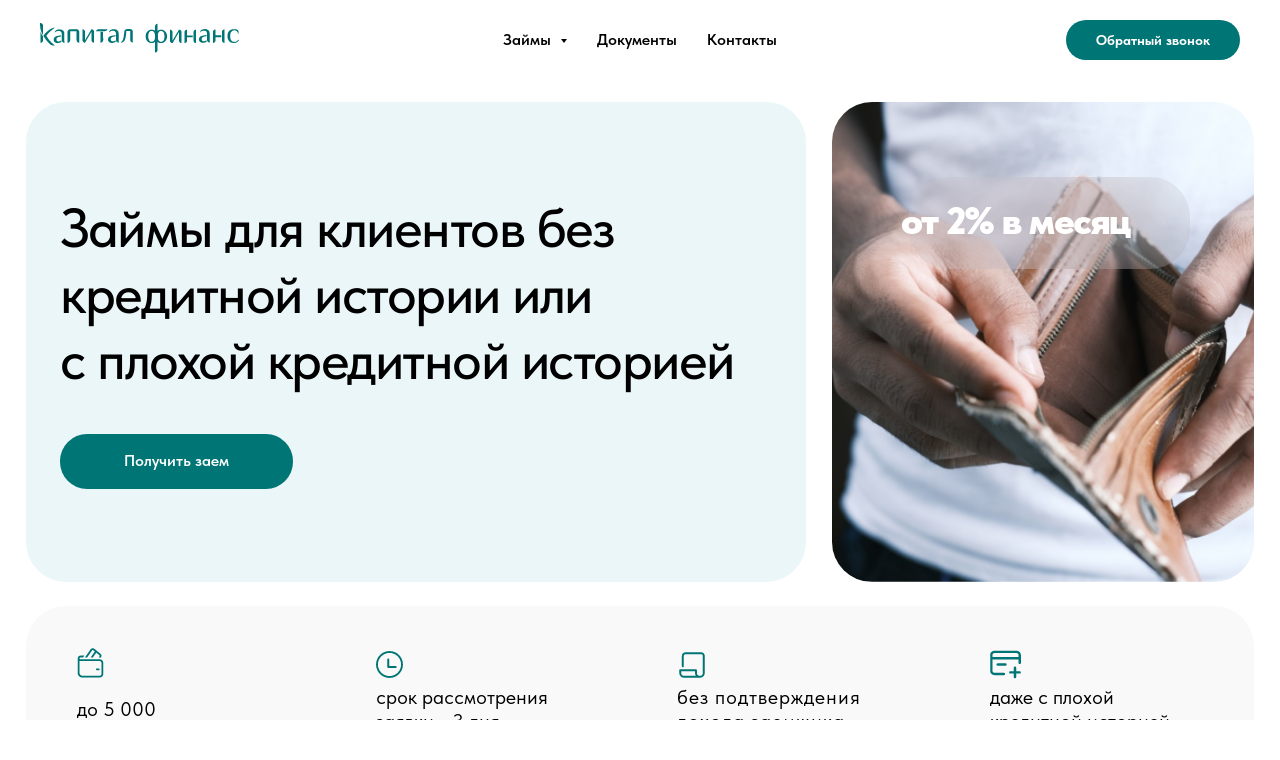

--- FILE ---
content_type: text/html; charset=UTF-8
request_url: https://kapitalfinance.ru/zajmy-s-plohoj-kreditnoj-istoriej
body_size: 44419
content:
<!DOCTYPE html> <html> <head> <meta charset="utf-8" /> <meta http-equiv="Content-Type" content="text/html; charset=utf-8" /> <meta name="viewport" content="width=device-width, initial-scale=1.0" /> <!--metatextblock--> <title>Займ с плохой кредитной историей</title> <meta name="description" content="⭐ С любой кредитной историей на любые цели, срок рассмотрения заявки 3 дня ✅Выгодные условия для заемщиков даже после процедуры банкротсва, без подтверждения дохода, готовы рассматривать клиентов с алиментами и клиентов пенсионного возраста" /> <meta property="og:url" content="https://kapitalfinance.ru/zajmy-s-plohoj-kreditnoj-istoriej" /> <meta property="og:title" content="Займ с плохой кредитной историей" /> <meta property="og:description" content="⭐ С любой кредитной историей на любые цели, срок рассмотрения заявки 3 дня ✅Выгодные условия для заемщиков даже после процедуры банкротсва, без подтверждения дохода, готовы рассматривать клиентов с алиментами и клиентов пенсионного возраста" /> <meta property="og:type" content="website" /> <meta property="og:image" content="https://thb.tildacdn.com/tild3361-3361-4666-a130-633338346131/-/resize/504x/y_3.png" /> <link rel="canonical" href="https://kapitalfinance.ru/zajmy-s-plohoj-kreditnoj-istoriej"> <!--/metatextblock--> <meta name="format-detection" content="telephone=no" /> <meta http-equiv="x-dns-prefetch-control" content="on"> <link rel="dns-prefetch" href="https://ws.tildacdn.com"> <link rel="dns-prefetch" href="https://static.tildacdn.com"> <link rel="shortcut icon" href="https://static.tildacdn.com/tild6334-3730-4636-b937-616237366536/Group-26favic.ico" type="image/x-icon" /> <!-- Assets --> <script src="https://neo.tildacdn.com/js/tilda-fallback-1.0.min.js" async charset="utf-8"></script> <link rel="stylesheet" href="https://static.tildacdn.com/css/tilda-grid-3.0.min.css" type="text/css" media="all" onerror="this.loaderr='y';"/> <link rel="stylesheet" href="https://static.tildacdn.com/ws/project5267448/tilda-blocks-page27150628.min.css?t=1729665091" type="text/css" media="all" onerror="this.loaderr='y';" /> <link rel="stylesheet" href="https://static.tildacdn.com/css/tilda-animation-2.0.min.css" type="text/css" media="all" onerror="this.loaderr='y';" /> <link rel="stylesheet" href="https://static.tildacdn.com/css/tilda-slds-1.4.min.css" type="text/css" media="print" onload="this.media='all';" onerror="this.loaderr='y';" /> <noscript><link rel="stylesheet" href="https://static.tildacdn.com/css/tilda-slds-1.4.min.css" type="text/css" media="all" /></noscript> <link rel="stylesheet" href="https://static.tildacdn.com/css/tilda-cards-1.0.min.css" type="text/css" media="all" onerror="this.loaderr='y';" /> <link rel="stylesheet" href="https://static.tildacdn.com/css/tilda-forms-1.0.min.css" type="text/css" media="all" onerror="this.loaderr='y';" /> <link rel="stylesheet" href="https://static.tildacdn.com/css/tilda-popup-1.1.min.css" type="text/css" media="print" onload="this.media='all';" onerror="this.loaderr='y';" /> <noscript><link rel="stylesheet" href="https://static.tildacdn.com/css/tilda-popup-1.1.min.css" type="text/css" media="all" /></noscript> <link rel="stylesheet" href="https://static.tildacdn.com/css/tilda-menusub-1.0.min.css" type="text/css" media="print" onload="this.media='all';" onerror="this.loaderr='y';" /> <noscript><link rel="stylesheet" href="https://static.tildacdn.com/css/tilda-menusub-1.0.min.css" type="text/css" media="all" /></noscript> <link rel="stylesheet" href="https://static.tildacdn.com/css/fonts-tildasans.css" type="text/css" media="all" onerror="this.loaderr='y';" /> <script nomodule src="https://static.tildacdn.com/js/tilda-polyfill-1.0.min.js" charset="utf-8"></script> <script type="text/javascript">function t_onReady(func) {if(document.readyState!='loading') {func();} else {document.addEventListener('DOMContentLoaded',func);}}
function t_onFuncLoad(funcName,okFunc,time) {if(typeof window[funcName]==='function') {okFunc();} else {setTimeout(function() {t_onFuncLoad(funcName,okFunc,time);},(time||100));}}function t_throttle(fn,threshhold,scope) {return function() {fn.apply(scope||this,arguments);};}function t396_initialScale(t){t=document.getElementById("rec"+t);if(t){t=t.querySelector(".t396__artboard");if(t){var e,r=document.documentElement.clientWidth,a=[];if(i=t.getAttribute("data-artboard-screens"))for(var i=i.split(","),l=0;l<i.length;l++)a[l]=parseInt(i[l],10);else a=[320,480,640,960,1200];for(l=0;l<a.length;l++){var n=a[l];n<=r&&(e=n)}var o="edit"===window.allrecords.getAttribute("data-tilda-mode"),d="center"===t396_getFieldValue(t,"valign",e,a),c="grid"===t396_getFieldValue(t,"upscale",e,a),s=t396_getFieldValue(t,"height_vh",e,a),u=t396_getFieldValue(t,"height",e,a),g=!!window.opr&&!!window.opr.addons||!!window.opera||-1!==navigator.userAgent.indexOf(" OPR/");if(!o&&d&&!c&&!s&&u&&!g){for(var _=parseFloat((r/e).toFixed(3)),f=[t,t.querySelector(".t396__carrier"),t.querySelector(".t396__filter")],l=0;l<f.length;l++)f[l].style.height=Math.floor(parseInt(u,10)*_)+"px";t396_scaleInitial__getElementsToScale(t).forEach(function(t){t.style.zoom=_})}}}}function t396_scaleInitial__getElementsToScale(t){return t?Array.prototype.slice.call(t.children).filter(function(t){return t&&(t.classList.contains("t396__elem")||t.classList.contains("t396__group"))}):[]}function t396_getFieldValue(t,e,r,a){var i=a[a.length-1],l=r===i?t.getAttribute("data-artboard-"+e):t.getAttribute("data-artboard-"+e+"-res-"+r);if(!l)for(var n=0;n<a.length;n++){var o=a[n];if(!(o<=r)&&(l=o===i?t.getAttribute("data-artboard-"+e):t.getAttribute("data-artboard-"+e+"-res-"+o)))break}return l}</script> <script src="https://static.tildacdn.com/js/jquery-1.10.2.min.js" charset="utf-8" onerror="this.loaderr='y';"></script> <script src="https://static.tildacdn.com/js/tilda-scripts-3.0.min.js" charset="utf-8" defer onerror="this.loaderr='y';"></script> <script src="https://static.tildacdn.com/ws/project5267448/tilda-blocks-page27150628.min.js?t=1729665091" charset="utf-8" async onerror="this.loaderr='y';"></script> <script src="https://static.tildacdn.com/js/tilda-lazyload-1.0.min.js" charset="utf-8" async onerror="this.loaderr='y';"></script> <script src="https://static.tildacdn.com/js/tilda-animation-2.0.min.js" charset="utf-8" async onerror="this.loaderr='y';"></script> <script src="https://static.tildacdn.com/js/tilda-zero-1.1.min.js" charset="utf-8" async onerror="this.loaderr='y';"></script> <script src="https://static.tildacdn.com/js/tilda-t431-table-1.0.min.js" charset="utf-8" async onerror="this.loaderr='y';"></script> <script src="https://static.tildacdn.com/js/hammer.min.js" charset="utf-8" async onerror="this.loaderr='y';"></script> <script src="https://static.tildacdn.com/js/tilda-slds-1.4.min.js" charset="utf-8" async onerror="this.loaderr='y';"></script> <script src="https://static.tildacdn.com/js/tilda-cards-1.0.min.js" charset="utf-8" async onerror="this.loaderr='y';"></script> <script src="https://static.tildacdn.com/js/tilda-forms-1.0.min.js" charset="utf-8" async onerror="this.loaderr='y';"></script> <script src="https://static.tildacdn.com/js/tilda-popup-1.0.min.js" charset="utf-8" async onerror="this.loaderr='y';"></script> <script src="https://static.tildacdn.com/js/tilda-menusub-1.0.min.js" charset="utf-8" async onerror="this.loaderr='y';"></script> <script src="https://static.tildacdn.com/js/tilda-menu-1.0.min.js" charset="utf-8" async onerror="this.loaderr='y';"></script> <script src="https://static.tildacdn.com/js/tilda-zero-forms-1.0.min.js" charset="utf-8" async onerror="this.loaderr='y';"></script> <script src="https://static.tildacdn.com/js/tilda-zero-scale-1.0.min.js" charset="utf-8" async onerror="this.loaderr='y';"></script> <script src="https://static.tildacdn.com/js/tilda-skiplink-1.0.min.js" charset="utf-8" async onerror="this.loaderr='y';"></script> <script src="https://static.tildacdn.com/js/tilda-events-1.0.min.js" charset="utf-8" async onerror="this.loaderr='y';"></script> <script type="text/javascript">window.dataLayer=window.dataLayer||[];</script> <script type="text/javascript">(function() {if((/bot|google|yandex|baidu|bing|msn|duckduckbot|teoma|slurp|crawler|spider|robot|crawling|facebook/i.test(navigator.userAgent))===false&&typeof(sessionStorage)!='undefined'&&sessionStorage.getItem('visited')!=='y'&&document.visibilityState){var style=document.createElement('style');style.type='text/css';style.innerHTML='@media screen and (min-width: 980px) {.t-records {opacity: 0;}.t-records_animated {-webkit-transition: opacity ease-in-out .2s;-moz-transition: opacity ease-in-out .2s;-o-transition: opacity ease-in-out .2s;transition: opacity ease-in-out .2s;}.t-records.t-records_visible {opacity: 1;}}';document.getElementsByTagName('head')[0].appendChild(style);function t_setvisRecs(){var alr=document.querySelectorAll('.t-records');Array.prototype.forEach.call(alr,function(el) {el.classList.add("t-records_animated");});setTimeout(function() {Array.prototype.forEach.call(alr,function(el) {el.classList.add("t-records_visible");});sessionStorage.setItem("visited","y");},400);}
document.addEventListener('DOMContentLoaded',t_setvisRecs);}})();</script></head> <body class="t-body" style="margin:0;"> <!--allrecords--> <div id="allrecords" class="t-records" data-hook="blocks-collection-content-node" data-tilda-project-id="5267448" data-tilda-page-id="27150628" data-tilda-page-alias="zajmy-s-plohoj-kreditnoj-istoriej" data-tilda-formskey="152038a3d2508eab0e10ecc6c5267448" data-tilda-lazy="yes" data-tilda-root-zone="com"> <!--header--> <header id="t-header" class="t-records" data-hook="blocks-collection-content-node" data-tilda-project-id="5267448" data-tilda-page-id="27163704" data-tilda-formskey="152038a3d2508eab0e10ecc6c5267448" data-tilda-lazy="yes" data-tilda-root-zone="com"> <div id="rec438557747" class="r t-rec t-screenmin-980px" style=" " data-animationappear="off" data-record-type="257" data-screen-min="980px"> <!-- T228 --> <div id="nav438557747marker"></div> <div class="tmenu-mobile"> <div class="tmenu-mobile__container"> <div class="tmenu-mobile__text t-name t-name_md" field="menu_mob_title">&nbsp;</div> <button type="button" class="t-menuburger t-menuburger_first " aria-label="Навигационное меню" aria-expanded="false"> <span style="background-color:#007575;"></span> <span style="background-color:#007575;"></span> <span style="background-color:#007575;"></span> <span style="background-color:#007575;"></span> </button> <script>function t_menuburger_init(recid) {var rec=document.querySelector('#rec' + recid);if(!rec) return;var burger=rec.querySelector('.t-menuburger');if(!burger) return;var isSecondStyle=burger.classList.contains('t-menuburger_second');if(isSecondStyle&&!window.isMobile&&!('ontouchend' in document)) {burger.addEventListener('mouseenter',function() {if(burger.classList.contains('t-menuburger-opened')) return;burger.classList.remove('t-menuburger-unhovered');burger.classList.add('t-menuburger-hovered');});burger.addEventListener('mouseleave',function() {if(burger.classList.contains('t-menuburger-opened')) return;burger.classList.remove('t-menuburger-hovered');burger.classList.add('t-menuburger-unhovered');setTimeout(function() {burger.classList.remove('t-menuburger-unhovered');},300);});}
burger.addEventListener('click',function() {if(!burger.closest('.tmenu-mobile')&&!burger.closest('.t450__burger_container')&&!burger.closest('.t466__container')&&!burger.closest('.t204__burger')&&!burger.closest('.t199__js__menu-toggler')) {burger.classList.toggle('t-menuburger-opened');burger.classList.remove('t-menuburger-unhovered');}});var menu=rec.querySelector('[data-menu="yes"]');if(!menu) return;var menuLinks=menu.querySelectorAll('.t-menu__link-item');var submenuClassList=['t978__menu-link_hook','t978__tm-link','t966__tm-link','t794__tm-link','t-menusub__target-link'];Array.prototype.forEach.call(menuLinks,function(link) {link.addEventListener('click',function() {var isSubmenuHook=submenuClassList.some(function(submenuClass) {return link.classList.contains(submenuClass);});if(isSubmenuHook) return;burger.classList.remove('t-menuburger-opened');});});menu.addEventListener('clickedAnchorInTooltipMenu',function() {burger.classList.remove('t-menuburger-opened');});}
t_onReady(function() {t_onFuncLoad('t_menuburger_init',function(){t_menuburger_init('438557747');});});</script> <style>.t-menuburger{position:relative;flex-shrink:0;width:28px;height:20px;padding:0;border:none;background-color:transparent;outline:none;-webkit-transform:rotate(0deg);transform:rotate(0deg);transition:transform .5s ease-in-out;cursor:pointer;z-index:999;}.t-menuburger span{display:block;position:absolute;width:100%;opacity:1;left:0;-webkit-transform:rotate(0deg);transform:rotate(0deg);transition:.25s ease-in-out;height:3px;background-color:#000;}.t-menuburger span:nth-child(1){top:0px;}.t-menuburger span:nth-child(2),.t-menuburger span:nth-child(3){top:8px;}.t-menuburger span:nth-child(4){top:16px;}.t-menuburger__big{width:42px;height:32px;}.t-menuburger__big span{height:5px;}.t-menuburger__big span:nth-child(2),.t-menuburger__big span:nth-child(3){top:13px;}.t-menuburger__big span:nth-child(4){top:26px;}.t-menuburger__small{width:22px;height:14px;}.t-menuburger__small span{height:2px;}.t-menuburger__small span:nth-child(2),.t-menuburger__small span:nth-child(3){top:6px;}.t-menuburger__small span:nth-child(4){top:12px;}.t-menuburger-opened span:nth-child(1){top:8px;width:0%;left:50%;}.t-menuburger-opened span:nth-child(2){-webkit-transform:rotate(45deg);transform:rotate(45deg);}.t-menuburger-opened span:nth-child(3){-webkit-transform:rotate(-45deg);transform:rotate(-45deg);}.t-menuburger-opened span:nth-child(4){top:8px;width:0%;left:50%;}.t-menuburger-opened.t-menuburger__big span:nth-child(1){top:6px;}.t-menuburger-opened.t-menuburger__big span:nth-child(4){top:18px;}.t-menuburger-opened.t-menuburger__small span:nth-child(1),.t-menuburger-opened.t-menuburger__small span:nth-child(4){top:6px;}@media (hover),(min-width:0\0){.t-menuburger_first:hover span:nth-child(1){transform:translateY(1px);}.t-menuburger_first:hover span:nth-child(4){transform:translateY(-1px);}.t-menuburger_first.t-menuburger__big:hover span:nth-child(1){transform:translateY(3px);}.t-menuburger_first.t-menuburger__big:hover span:nth-child(4){transform:translateY(-3px);}}.t-menuburger_second span:nth-child(2),.t-menuburger_second span:nth-child(3){width:80%;left:20%;right:0;}@media (hover),(min-width:0\0){.t-menuburger_second.t-menuburger-hovered span:nth-child(2),.t-menuburger_second.t-menuburger-hovered span:nth-child(3){animation:t-menuburger-anim 0.3s ease-out normal forwards;}.t-menuburger_second.t-menuburger-unhovered span:nth-child(2),.t-menuburger_second.t-menuburger-unhovered span:nth-child(3){animation:t-menuburger-anim2 0.3s ease-out normal forwards;}}.t-menuburger_second.t-menuburger-opened span:nth-child(2),.t-menuburger_second.t-menuburger-opened span:nth-child(3){left:0;right:0;width:100%!important;}.t-menuburger_third span:nth-child(4){width:70%;left:unset;right:0;}@media (hover),(min-width:0\0){.t-menuburger_third:not(.t-menuburger-opened):hover span:nth-child(4){width:100%;}}.t-menuburger_third.t-menuburger-opened span:nth-child(4){width:0!important;right:50%;}.t-menuburger_fourth{height:12px;}.t-menuburger_fourth.t-menuburger__small{height:8px;}.t-menuburger_fourth.t-menuburger__big{height:18px;}.t-menuburger_fourth span:nth-child(2),.t-menuburger_fourth span:nth-child(3){top:4px;opacity:0;}.t-menuburger_fourth span:nth-child(4){top:8px;}.t-menuburger_fourth.t-menuburger__small span:nth-child(2),.t-menuburger_fourth.t-menuburger__small span:nth-child(3){top:3px;}.t-menuburger_fourth.t-menuburger__small span:nth-child(4){top:6px;}.t-menuburger_fourth.t-menuburger__small span:nth-child(2),.t-menuburger_fourth.t-menuburger__small span:nth-child(3){top:3px;}.t-menuburger_fourth.t-menuburger__small span:nth-child(4){top:6px;}.t-menuburger_fourth.t-menuburger__big span:nth-child(2),.t-menuburger_fourth.t-menuburger__big span:nth-child(3){top:6px;}.t-menuburger_fourth.t-menuburger__big span:nth-child(4){top:12px;}@media (hover),(min-width:0\0){.t-menuburger_fourth:not(.t-menuburger-opened):hover span:nth-child(1){transform:translateY(1px);}.t-menuburger_fourth:not(.t-menuburger-opened):hover span:nth-child(4){transform:translateY(-1px);}.t-menuburger_fourth.t-menuburger__big:not(.t-menuburger-opened):hover span:nth-child(1){transform:translateY(3px);}.t-menuburger_fourth.t-menuburger__big:not(.t-menuburger-opened):hover span:nth-child(4){transform:translateY(-3px);}}.t-menuburger_fourth.t-menuburger-opened span:nth-child(1),.t-menuburger_fourth.t-menuburger-opened span:nth-child(4){top:4px;}.t-menuburger_fourth.t-menuburger-opened span:nth-child(2),.t-menuburger_fourth.t-menuburger-opened span:nth-child(3){opacity:1;}@keyframes t-menuburger-anim{0%{width:80%;left:20%;right:0;}50%{width:100%;left:0;right:0;}100%{width:80%;left:0;right:20%;}}@keyframes t-menuburger-anim2{0%{width:80%;left:0;}50%{width:100%;right:0;left:0;}100%{width:80%;left:20%;right:0;}}</style> </div> </div> <style>.tmenu-mobile{background-color:#111;display:none;width:100%;top:0;z-index:990;}.tmenu-mobile_positionfixed{position:fixed;}.tmenu-mobile__text{color:#fff;}.tmenu-mobile__container{min-height:64px;padding:20px;position:relative;box-sizing:border-box;display:-webkit-flex;display:-ms-flexbox;display:flex;-webkit-align-items:center;-ms-flex-align:center;align-items:center;-webkit-justify-content:space-between;-ms-flex-pack:justify;justify-content:space-between;}.tmenu-mobile__list{display:block;}.tmenu-mobile__burgerlogo{display:inline-block;font-size:24px;font-weight:400;white-space:nowrap;vertical-align:middle;}.tmenu-mobile__imglogo{height:auto;display:block;max-width:300px!important;box-sizing:border-box;padding:0;margin:0 auto;}@media screen and (max-width:980px){.tmenu-mobile__menucontent_hidden{display:none;height:100%;}.tmenu-mobile{display:block;}}@media screen and (max-width:980px){#rec438557747 .tmenu-mobile{background-color:#ffffff;}#rec438557747 .t-menuburger{-webkit-order:1;-ms-flex-order:1;order:1;}}</style> <style> #rec438557747 .tmenu-mobile__burgerlogo a{color:#ffffff;}</style> <style> #rec438557747 .tmenu-mobile__burgerlogo__title{color:#ffffff;}</style> <div id="nav438557747" class="t228 t228__positionstatic tmenu-mobile__menucontent_hidden" style="background-color: rgba(255,255,255,1); " data-bgcolor-hex="#ffffff" data-bgcolor-rgba="rgba(255,255,255,1)" data-navmarker="nav438557747marker" data-appearoffset="" data-bgopacity-two="" data-menushadow="" data-menushadow-css="" data-bgopacity="1" data-menu-items-align="center" data-menu="yes"> <div class="t228__maincontainer " style=""> <div class="t228__padding40px"></div> <div class="t228__leftside"> <div class="t228__leftcontainer"> <a href="/" class="t228__imgwrapper"> <img class="t228__imglogo t228__imglogomobile" src="https://static.tildacdn.com/tild3661-6432-4763-a438-353936623366/Group_4.svg" imgfield="img"
style="max-width: 200px; width: 200px; min-width: 200px; height: auto; display: block;"
alt="Company"> </a> </div> </div> <div class="t228__centerside "> <nav class="t228__centercontainer"> <ul role="list" class="t228__list t-menu__list t228__list_hidden"> <li class="t228__list_item" style="padding:0 15px 0 0;"> <a class="t-menu__link-item" href=""
aria-expanded="false" role="button" data-menu-submenu-hook="link_sub1_438557747" data-menu-item-number="1">
Займы
</a> <div class="t-menusub" data-submenu-hook="link_sub1_438557747" data-submenu-margin="15px" data-add-submenu-arrow="on"> <div class="t-menusub__menu"> <div class="t-menusub__content"> <ul role="list" class="t-menusub__list"> <li class="t-menusub__list-item t-name t-name_xs"> <a class="t-menusub__link-item t-name t-name_xs" href="/zajm-pod-zalog" data-menu-item-number="1">Под залог</a> </li> <li class="t-menusub__list-item t-name t-name_xs"> <a class="t-menusub__link-item t-name t-name_xs" href="/zajmy-dlya-biznesa" data-menu-item-number="1">Для бизнеса</a> </li> <li class="t-menusub__list-item t-name t-name_xs"> <a class="t-menusub__link-item t-name t-name_xs" href="/zajm-pod-zalog-nedvizhimosti" data-menu-item-number="1">Под залог недвижимости</a> </li> <li class="t-menusub__list-item t-name t-name_xs"> <a class="t-menusub__link-item t-name t-name_xs" href="/zajm-pod-zalog-avto" data-menu-item-number="1">Под залог автомобиля</a> </li> <li class="t-menusub__list-item t-name t-name_xs"> <a class="t-menusub__link-item t-name t-name_xs" href="/zajmy-s-plohoj-kreditnoj-istoriej" data-menu-item-number="1">С плохой кредитной историей</a> </li> <li class="t-menusub__list-item t-name t-name_xs"> <a class="t-menusub__link-item t-name t-name_xs" href="/refinansirovanie" data-menu-item-number="1">Рефинансирование</a> </li> <li class="t-menusub__list-item t-name t-name_xs"> <a class="t-menusub__link-item t-name t-name_xs" href="/zajmy-na-lyubye-celi" data-menu-item-number="1">На любые цели</a> </li> </ul> </div> </div> </div> </li> <li class="t228__list_item" style="padding:0 15px;"> <a class="t-menu__link-item" href="/page27305008.html" data-menu-submenu-hook="" data-menu-item-number="2">
Документы
</a> </li> <li class="t228__list_item" style="padding:0 0 0 15px;"> <a class="t-menu__link-item" href="/kontakty" data-menu-submenu-hook="" data-menu-item-number="3">
Контакты
</a> </li> </ul> </nav> </div> <div class="t228__rightside"> <div class="t228__rightcontainer"> <div class="t228__right_buttons"> <div class="t228__right_buttons_wrap"> <div class="t228__right_buttons_but"> <a href="#popup:recall" target="" class="t-btn t-btn_md " style="color:#ffffff;background-color:#007575;border-radius:20px; -moz-border-radius:20px; -webkit-border-radius:20px;" data-buttonfieldset="button">
Обратный звонок
</a> </div> </div> </div> </div> </div> <div class="t228__padding40px"></div> </div> </div> <style>@media screen and (max-width:980px){#rec438557747 .t228__leftcontainer{padding:20px;}#rec438557747 .t228__imglogo{padding:20px 0;}#rec438557747 .t228{position:static;}}</style> <script>window.addEventListener('load',function() {t_onFuncLoad('t228_setWidth',function() {t228_setWidth('438557747');});});window.addEventListener('resize',t_throttle(function() {t_onFuncLoad('t228_setWidth',function() {t228_setWidth('438557747');});t_onFuncLoad('t_menu__setBGcolor',function() {t_menu__setBGcolor('438557747','.t228');});}));t_onReady(function() {t_onFuncLoad('t_menu__highlightActiveLinks',function() {t_menu__highlightActiveLinks('.t228__list_item a');});t_onFuncLoad('t228__init',function() {t228__init('438557747');});t_onFuncLoad('t_menu__setBGcolor',function() {t_menu__setBGcolor('438557747','.t228');});t_onFuncLoad('t_menu__interactFromKeyboard',function() {t_menu__interactFromKeyboard('438557747');});t_onFuncLoad('t228_setWidth',function() {t228_setWidth('438557747');});t_onFuncLoad('t_menu__createMobileMenu',function() {t_menu__createMobileMenu('438557747','.t228');});});</script> <!--[if IE 8]> <style>#rec438557747 .t228{filter:progid:DXImageTransform.Microsoft.gradient(startColorStr='#D9ffffff',endColorstr='#D9ffffff');}</style> <![endif]--> <style>@media (hover:hover),(min-width:0\0) {#rec438557747 .t-btn:not(.t-animate_no-hover):hover {background-color:#000000 !important;}#rec438557747 .t-btn:not(.t-animate_no-hover):focus-visible {background-color:#000000 !important;}#rec438557747 .t-btn:not(.t-animate_no-hover) {transition-property:background-color,color,border-color,box-shadow;transition-duration:0.2s;transition-timing-function:ease-in-out;}}</style> <style>#rec438557747 .t-menu__link-item{-webkit-transition:color 0.3s ease-in-out,opacity 0.3s ease-in-out;transition:color 0.3s ease-in-out,opacity 0.3s ease-in-out;}#rec438557747 .t-menu__link-item.t-active:not(.t978__menu-link){opacity:0.50 !important;}#rec438557747 .t-menu__link-item:not(.t-active):not(.tooltipstered):hover{color:#707070 !important;}#rec438557747 .t-menu__link-item:not(.t-active):not(.tooltipstered):focus-visible{color:#707070 !important;}@supports (overflow:-webkit-marquee) and (justify-content:inherit){#rec438557747 .t-menu__link-item,#rec438557747 .t-menu__link-item.t-active{opacity:1 !important;}}</style> <script>t_onReady(function() {setTimeout(function(){t_onFuncLoad('t_menusub_init',function() {t_menusub_init('438557747');});},500);});</script> <style>#rec438557747 .t-menusub__link-item{-webkit-transition:color 0.3s ease-in-out,opacity 0.3s ease-in-out;transition:color 0.3s ease-in-out,opacity 0.3s ease-in-out;}#rec438557747 .t-menusub__link-item.t-active{opacity:0.50 !important;}#rec438557747 .t-menusub__link-item:not(.t-active):not(.tooltipstered):hover{opacity:0.5 !important;}@supports (overflow:-webkit-marquee) and (justify-content:inherit){#rec438557747 .t-menusub__link-item,#rec438557747 .t-menusub__link-item.t-active{opacity:1 !important;}}@media screen and (max-width:980px){#rec438557747 .t-menusub__menu .t-menusub__link-item{color:#000000 !important;}#rec438557747 .t-menusub__menu .t-menusub__link-item.t-active{color:#000000 !important;}}@media screen and (min-width:981px){#rec438557747 .t-menusub__menu{text-align:left;max-width:200px;border-radius:20px;}}</style> <style> #rec438557747 .t228__leftcontainer a{color:#ffffff;}#rec438557747 a.t-menu__link-item{color:#000000;font-weight:600;}#rec438557747 .t228__right_langs_lang a{color:#000000;font-weight:600;}</style> <style> #rec438557747 .t228__logo{color:#ffffff;}</style> </div> <div id="rec520630155" class="r t-rec t-screenmax-980px" style=" " data-animationappear="off" data-record-type="327" data-screen-max="980px"> <!-- T282 --> <div id="nav520630155marker"></div> <div id="nav520630155" class="t282 " data-menu="yes" data-appearoffset=""> <div class="t282__container t282__closed t282__positionstatic" style=""> <div class="t282__container__bg" style="" data-bgcolor-hex="" data-bgcolor-rgba="" data-navmarker="nav520630155marker" data-appearoffset="" data-bgopacity="1" data-menushadow="" data-menushadow-css=""></div> <div class="t282__container__bg_opened" style="background-color:#ebebeb;"></div> <div class="t282__menu__content "> <div class="t282__logo__container" style="min-height:80px;"> <div class="t282__logo__content"> <a class="t282__logo" href="/"> <img class="t282__logo__img" src="https://static.tildacdn.com/tild3439-3562-4465-b234-643435373333/Group_4_1.svg" style="height: 25px;" imgfield="img"
alt="Sitename"> </a> </div> </div> <button type="button" class="t-menuburger t-menuburger_first " aria-label="Навигационное меню" aria-expanded="false"> <span style="background-color:#000000;"></span> <span style="background-color:#000000;"></span> <span style="background-color:#000000;"></span> <span style="background-color:#000000;"></span> </button> <script>function t_menuburger_init(recid) {var rec=document.querySelector('#rec' + recid);if(!rec) return;var burger=rec.querySelector('.t-menuburger');if(!burger) return;var isSecondStyle=burger.classList.contains('t-menuburger_second');if(isSecondStyle&&!window.isMobile&&!('ontouchend' in document)) {burger.addEventListener('mouseenter',function() {if(burger.classList.contains('t-menuburger-opened')) return;burger.classList.remove('t-menuburger-unhovered');burger.classList.add('t-menuburger-hovered');});burger.addEventListener('mouseleave',function() {if(burger.classList.contains('t-menuburger-opened')) return;burger.classList.remove('t-menuburger-hovered');burger.classList.add('t-menuburger-unhovered');setTimeout(function() {burger.classList.remove('t-menuburger-unhovered');},300);});}
burger.addEventListener('click',function() {if(!burger.closest('.tmenu-mobile')&&!burger.closest('.t450__burger_container')&&!burger.closest('.t466__container')&&!burger.closest('.t204__burger')&&!burger.closest('.t199__js__menu-toggler')) {burger.classList.toggle('t-menuburger-opened');burger.classList.remove('t-menuburger-unhovered');}});var menu=rec.querySelector('[data-menu="yes"]');if(!menu) return;var menuLinks=menu.querySelectorAll('.t-menu__link-item');var submenuClassList=['t978__menu-link_hook','t978__tm-link','t966__tm-link','t794__tm-link','t-menusub__target-link'];Array.prototype.forEach.call(menuLinks,function(link) {link.addEventListener('click',function() {var isSubmenuHook=submenuClassList.some(function(submenuClass) {return link.classList.contains(submenuClass);});if(isSubmenuHook) return;burger.classList.remove('t-menuburger-opened');});});menu.addEventListener('clickedAnchorInTooltipMenu',function() {burger.classList.remove('t-menuburger-opened');});}
t_onReady(function() {t_onFuncLoad('t_menuburger_init',function(){t_menuburger_init('520630155');});});</script> <style>.t-menuburger{position:relative;flex-shrink:0;width:28px;height:20px;padding:0;border:none;background-color:transparent;outline:none;-webkit-transform:rotate(0deg);transform:rotate(0deg);transition:transform .5s ease-in-out;cursor:pointer;z-index:999;}.t-menuburger span{display:block;position:absolute;width:100%;opacity:1;left:0;-webkit-transform:rotate(0deg);transform:rotate(0deg);transition:.25s ease-in-out;height:3px;background-color:#000;}.t-menuburger span:nth-child(1){top:0px;}.t-menuburger span:nth-child(2),.t-menuburger span:nth-child(3){top:8px;}.t-menuburger span:nth-child(4){top:16px;}.t-menuburger__big{width:42px;height:32px;}.t-menuburger__big span{height:5px;}.t-menuburger__big span:nth-child(2),.t-menuburger__big span:nth-child(3){top:13px;}.t-menuburger__big span:nth-child(4){top:26px;}.t-menuburger__small{width:22px;height:14px;}.t-menuburger__small span{height:2px;}.t-menuburger__small span:nth-child(2),.t-menuburger__small span:nth-child(3){top:6px;}.t-menuburger__small span:nth-child(4){top:12px;}.t-menuburger-opened span:nth-child(1){top:8px;width:0%;left:50%;}.t-menuburger-opened span:nth-child(2){-webkit-transform:rotate(45deg);transform:rotate(45deg);}.t-menuburger-opened span:nth-child(3){-webkit-transform:rotate(-45deg);transform:rotate(-45deg);}.t-menuburger-opened span:nth-child(4){top:8px;width:0%;left:50%;}.t-menuburger-opened.t-menuburger__big span:nth-child(1){top:6px;}.t-menuburger-opened.t-menuburger__big span:nth-child(4){top:18px;}.t-menuburger-opened.t-menuburger__small span:nth-child(1),.t-menuburger-opened.t-menuburger__small span:nth-child(4){top:6px;}@media (hover),(min-width:0\0){.t-menuburger_first:hover span:nth-child(1){transform:translateY(1px);}.t-menuburger_first:hover span:nth-child(4){transform:translateY(-1px);}.t-menuburger_first.t-menuburger__big:hover span:nth-child(1){transform:translateY(3px);}.t-menuburger_first.t-menuburger__big:hover span:nth-child(4){transform:translateY(-3px);}}.t-menuburger_second span:nth-child(2),.t-menuburger_second span:nth-child(3){width:80%;left:20%;right:0;}@media (hover),(min-width:0\0){.t-menuburger_second.t-menuburger-hovered span:nth-child(2),.t-menuburger_second.t-menuburger-hovered span:nth-child(3){animation:t-menuburger-anim 0.3s ease-out normal forwards;}.t-menuburger_second.t-menuburger-unhovered span:nth-child(2),.t-menuburger_second.t-menuburger-unhovered span:nth-child(3){animation:t-menuburger-anim2 0.3s ease-out normal forwards;}}.t-menuburger_second.t-menuburger-opened span:nth-child(2),.t-menuburger_second.t-menuburger-opened span:nth-child(3){left:0;right:0;width:100%!important;}.t-menuburger_third span:nth-child(4){width:70%;left:unset;right:0;}@media (hover),(min-width:0\0){.t-menuburger_third:not(.t-menuburger-opened):hover span:nth-child(4){width:100%;}}.t-menuburger_third.t-menuburger-opened span:nth-child(4){width:0!important;right:50%;}.t-menuburger_fourth{height:12px;}.t-menuburger_fourth.t-menuburger__small{height:8px;}.t-menuburger_fourth.t-menuburger__big{height:18px;}.t-menuburger_fourth span:nth-child(2),.t-menuburger_fourth span:nth-child(3){top:4px;opacity:0;}.t-menuburger_fourth span:nth-child(4){top:8px;}.t-menuburger_fourth.t-menuburger__small span:nth-child(2),.t-menuburger_fourth.t-menuburger__small span:nth-child(3){top:3px;}.t-menuburger_fourth.t-menuburger__small span:nth-child(4){top:6px;}.t-menuburger_fourth.t-menuburger__small span:nth-child(2),.t-menuburger_fourth.t-menuburger__small span:nth-child(3){top:3px;}.t-menuburger_fourth.t-menuburger__small span:nth-child(4){top:6px;}.t-menuburger_fourth.t-menuburger__big span:nth-child(2),.t-menuburger_fourth.t-menuburger__big span:nth-child(3){top:6px;}.t-menuburger_fourth.t-menuburger__big span:nth-child(4){top:12px;}@media (hover),(min-width:0\0){.t-menuburger_fourth:not(.t-menuburger-opened):hover span:nth-child(1){transform:translateY(1px);}.t-menuburger_fourth:not(.t-menuburger-opened):hover span:nth-child(4){transform:translateY(-1px);}.t-menuburger_fourth.t-menuburger__big:not(.t-menuburger-opened):hover span:nth-child(1){transform:translateY(3px);}.t-menuburger_fourth.t-menuburger__big:not(.t-menuburger-opened):hover span:nth-child(4){transform:translateY(-3px);}}.t-menuburger_fourth.t-menuburger-opened span:nth-child(1),.t-menuburger_fourth.t-menuburger-opened span:nth-child(4){top:4px;}.t-menuburger_fourth.t-menuburger-opened span:nth-child(2),.t-menuburger_fourth.t-menuburger-opened span:nth-child(3){opacity:1;}@keyframes t-menuburger-anim{0%{width:80%;left:20%;right:0;}50%{width:100%;left:0;right:0;}100%{width:80%;left:0;right:20%;}}@keyframes t-menuburger-anim2{0%{width:80%;left:0;}50%{width:100%;right:0;left:0;}100%{width:80%;left:20%;right:0;}}</style> </div> </div> <div class="t282__menu__container t282__closed"> <div class="t282__menu__wrapper" style="background-color:#ebebeb;"> <div class="t282__menu"> <nav> <ul role="list" class="t282__menu__items t-menu__list"> <li class="t282__menu__item"> <a class="t282__menu__link t-heading t-heading_md t-menu__link-item t282__menu__link_submenu" href=""
aria-expanded="false" role="button" data-menu-submenu-hook="link_sub1_520630155">
Займы
</a> <div class="t-menusub" data-submenu-hook="link_sub1_520630155" data-submenu-margin="15px" data-add-submenu-arrow=""> <div class="t-menusub__menu"> <div class="t-menusub__content"> <ul role="list" class="t-menusub__list"> <li class="t-menusub__list-item t-name t-name_xs"> <a class="t-menusub__link-item t-name t-name_xs" href="/zajm-pod-zalog" data-menu-item-number="1">Займы по залог</a> </li> <li class="t-menusub__list-item t-name t-name_xs"> <a class="t-menusub__link-item t-name t-name_xs" href="/zajm-pod-zalog-avto" data-menu-item-number="1">Займы под залог авто</a> </li> <li class="t-menusub__list-item t-name t-name_xs"> <a class="t-menusub__link-item t-name t-name_xs" href="/zajm-pod-zalog-nedvizhimosti" data-menu-item-number="1">Займы под залог недвижимости</a> </li> <li class="t-menusub__list-item t-name t-name_xs"> <a class="t-menusub__link-item t-name t-name_xs" href="/zajmy-dlya-biznesa" data-menu-item-number="1">Займы для бизнеса</a> </li> <li class="t-menusub__list-item t-name t-name_xs"> <a class="t-menusub__link-item t-name t-name_xs" href="/zajmy-s-plohoj-kreditnoj-istoriej" data-menu-item-number="1">Займы с плохой кредитной историей</a> </li> <li class="t-menusub__list-item t-name t-name_xs"> <a class="t-menusub__link-item t-name t-name_xs" href="/zajmy-na-lyubye-celi" data-menu-item-number="1">Займы на любые цели</a> </li> <li class="t-menusub__list-item t-name t-name_xs"> <a class="t-menusub__link-item t-name t-name_xs" href="/refinansirovanie" data-menu-item-number="1">Рефинансирование</a> </li> </ul> </div> </div> </div> </li> <li class="t282__menu__item"> <a class="t282__menu__link t-heading t-heading_md t-menu__link-item" href="/dokumenty" data-menu-submenu-hook="">
Документы
</a> </li> <li class="t282__menu__item"> <a class="t282__menu__link t-heading t-heading_md t-menu__link-item" href="/kontakty" data-menu-submenu-hook="">
Контакты
</a> </li> </ul> </nav> <div class="t282__descr t-descr t-descr__xxs"><p style="text-align: center;">ООО "МКК Капитал-финанс"</p><p style="text-align: center;"><a href="tel:+7 8632940475">+7 (863) 294-04-75</a></p></div> </div> </div> </div> <div class="t282__overlay t282__closed"></div> </div> <script>t_onReady(function() {var wrapperBlock=document.querySelector('#rec520630155 .t282');if(!wrapperBlock) return;t_onFuncLoad('t282_showMenu',function() {t282_showMenu('520630155');});t_onFuncLoad('t282_changeSize',function() {t282_changeSize('520630155');});t_onFuncLoad('t282_highlight',function() {t282_highlight();});});t_onFuncLoad('t282_changeSize',function() {window.addEventListener('resize',t_throttle(function() {t282_changeSize('520630155');}));});</script> <style>#rec520630155 .t-menu__link-item{}@supports (overflow:-webkit-marquee) and (justify-content:inherit){#rec520630155 .t-menu__link-item,#rec520630155 .t-menu__link-item.t-active{opacity:1 !important;}}</style> <script>t_onReady(function() {setTimeout(function(){t_onFuncLoad('t_menusub_init',function() {t_menusub_init('520630155');});},500);});</script> <style>#rec520630155 .t-menusub__link-item{-webkit-transition:color 0.3s ease-in-out,opacity 0.3s ease-in-out;transition:color 0.3s ease-in-out,opacity 0.3s ease-in-out;}#rec520630155 .t-menusub__link-item.t-active{color:#c2c2c2 !important;}@supports (overflow:-webkit-marquee) and (justify-content:inherit){#rec520630155 .t-menusub__link-item,#rec520630155 .t-menusub__link-item.t-active{opacity:1 !important;}}@media screen and (max-width:980px){#rec520630155 .t-menusub__menu .t-menusub__link-item{color:#000000 !important;}#rec520630155 .t-menusub__menu .t-menusub__link-item.t-active{color:#c2c2c2 !important;}}</style> <style> #rec520630155 a.t-menusub__link-item{font-size:18px;}</style> <style> #rec520630155 .t282__logo{font-size:19px;color:#000000;font-weight:400;text-transform:uppercase;letter-spacing:1px;}</style> <style> #rec520630155 .t282__logo__content .t-title{font-size:19px;color:#000000;font-weight:400;text-transform:uppercase;letter-spacing:1px;}#rec520630155 a.t282__menu__link{font-size:24px;color:#000000;font-weight:400;}#rec520630155 .t282__descr{font-size:20px;color:#000000;}#rec520630155 .t282__lang a{font-size:20px;color:#000000;}</style> </div> <div id="rec448843172" class="r t-rec" style=" " data-animationappear="off" data-record-type="702"> <!-- T702 --> <div class="t702"> <div
class="t-popup" data-tooltip-hook="#popup:recall"
role="dialog"
aria-modal="true"
tabindex="-1"
aria-label="Закажите обратный звонок"> <div class="t-popup__close t-popup__block-close"> <button
type="button"
class="t-popup__close-wrapper t-popup__block-close-button"
aria-label="Закрыть диалоговое окно"> <svg role="presentation" class="t-popup__close-icon" width="23px" height="23px" viewBox="0 0 23 23" version="1.1" xmlns="http://www.w3.org/2000/svg" xmlns:xlink="http://www.w3.org/1999/xlink"> <g stroke="none" stroke-width="1" fill="#fff" fill-rule="evenodd"> <rect transform="translate(11.313708, 11.313708) rotate(-45.000000) translate(-11.313708, -11.313708) " x="10.3137085" y="-3.6862915" width="2" height="30"></rect> <rect transform="translate(11.313708, 11.313708) rotate(-315.000000) translate(-11.313708, -11.313708) " x="10.3137085" y="-3.6862915" width="2" height="30"></rect> </g> </svg> </button> </div> <style>@media screen and (max-width:560px){#rec448843172 .t-popup__close-icon g{fill:#ffffff !important;}}</style> <div class="t-popup__container t-width t-width_6"> <div class="t702__wrapper"> <div class="t702__text-wrapper t-align_center"> <div class="t702__title t-title t-title_xxs" id="popuptitle_448843172">Закажите обратный звонок</div> <div class="t702__descr t-descr t-descr_xs">Перезвоним Вам в течение 15 минут</div> </div> <form id="form448843172" name='form448843172' role="form" action='' method='POST' data-formactiontype="2" data-inputbox=".t-input-group" class="t-form js-form-proccess t-form_inputs-total_2 " data-success-callback="t702_onSuccess"> <input type="hidden" name="formservices[]" value="2b4e19a2f3dd97fb39b8ba541c0e2dfd" class="js-formaction-services"> <input type="hidden" name="formservices[]" value="7bede229a68f842e8eed844c72a89f63" class="js-formaction-services"> <div class="js-successbox t-form__successbox t-text t-text_md" aria-live="polite" style="display:none;" data-success-message="Спасибо! Ваша заявка приняты, мы свяжемся с вами в ближайшее время"></div> <div class="t-form__inputsbox t-form__inputsbox_vertical-form t-form__inputsbox_inrow"> <div
class="t-input-group t-input-group_nm " data-input-lid="1495810354468" data-field-type="nm"> <div class="t-input-block " style="border-radius: 5px; -moz-border-radius: 5px; -webkit-border-radius: 5px;"> <input type="text"
autocomplete="name"
name="Name"
id="input_1495810354468"
class="t-input js-tilda-rule "
value=""
placeholder="Ваше имя" data-tilda-req="1" aria-required="true" data-tilda-rule="name"
aria-describedby="error_1495810354468"
style="color:#000000;border:1px solid #c9c9c9;border-radius: 5px; -moz-border-radius: 5px; -webkit-border-radius: 5px;"> <div class="t-input-error" aria-live="polite" id="error_1495810354468"></div> </div> </div> <div
class="t-input-group t-input-group_ph " data-input-lid="1495810359387" data-field-type="ph"> <div class="t-input-block " style="border-radius: 5px; -moz-border-radius: 5px; -webkit-border-radius: 5px;"> <input type="tel"
autocomplete="tel"
name="Phone"
id="input_1495810359387" data-phonemask-init="no" data-phonemask-id="448843172" data-phonemask-lid="1495810359387" data-phonemask-maskcountry="RU" class="t-input js-phonemask-input js-tilda-rule "
value=""
placeholder="+1(999)999-9999" data-tilda-req="1" aria-required="true" aria-describedby="error_1495810359387"
style="color:#000000;border:1px solid #c9c9c9;border-radius: 5px; -moz-border-radius: 5px; -webkit-border-radius: 5px;"> <script type="text/javascript">if(!document.getElementById('t-phonemask-script')) {(function(d,w,o) {var n=d.getElementsByTagName(o)[0],s=d.createElement(o),f=function(){n.parentNode.insertBefore(s,n);};s.type="text/javascript";s.async=true;s.id='t-phonemask-script';s.src="https://static.tildacdn.com/js/tilda-phone-mask-1.1.min.js";if(w.opera=="[object Opera]") {d.addEventListener("DOMContentLoaded",f,false);} else {f();}})(document,window,'script');} else {t_onReady(function() {t_onFuncLoad('t_form_phonemask_load',function() {var phoneMasks=document.querySelectorAll('#rec448843172 [data-phonemask-lid="1495810359387"]');t_form_phonemask_load(phoneMasks);});});}</script> <div class="t-input-error" aria-live="polite" id="error_1495810359387"></div> </div> </div> <div class="t-form__errorbox-middle"> <!--noindex--> <div class="js-errorbox-all t-form__errorbox-wrapper" style="display:none;" data-nosnippet tabindex="-1" aria-label="Ошибки при заполнении формы"> <ul role="list" class="t-form__errorbox-text t-text t-text_md"> <li class="t-form__errorbox-item js-rule-error js-rule-error-all"></li> <li class="t-form__errorbox-item js-rule-error js-rule-error-req"></li> <li class="t-form__errorbox-item js-rule-error js-rule-error-email"></li> <li class="t-form__errorbox-item js-rule-error js-rule-error-name"></li> <li class="t-form__errorbox-item js-rule-error js-rule-error-phone"></li> <li class="t-form__errorbox-item js-rule-error js-rule-error-minlength"></li> <li class="t-form__errorbox-item js-rule-error js-rule-error-string"></li> </ul> </div> <!--/noindex--> </div> <div class="t-form__submit"> <button
type="submit"
class="t-submit"
style="color:#ffffff;background-color:#000000;border-radius:5px; -moz-border-radius:5px; -webkit-border-radius:5px;" data-field="buttontitle" data-buttonfieldset="button">
Отправить </button> </div> </div> <div class="t-form__errorbox-bottom"> <!--noindex--> <div class="js-errorbox-all t-form__errorbox-wrapper" style="display:none;" data-nosnippet tabindex="-1" aria-label="Ошибки при заполнении формы"> <ul role="list" class="t-form__errorbox-text t-text t-text_md"> <li class="t-form__errorbox-item js-rule-error js-rule-error-all"></li> <li class="t-form__errorbox-item js-rule-error js-rule-error-req"></li> <li class="t-form__errorbox-item js-rule-error js-rule-error-email"></li> <li class="t-form__errorbox-item js-rule-error js-rule-error-name"></li> <li class="t-form__errorbox-item js-rule-error js-rule-error-phone"></li> <li class="t-form__errorbox-item js-rule-error js-rule-error-minlength"></li> <li class="t-form__errorbox-item js-rule-error js-rule-error-string"></li> </ul> </div> <!--/noindex--> </div> </form> <style>#rec448843172 input::-webkit-input-placeholder {color:#000000;opacity:0.5;}#rec448843172 input::-moz-placeholder{color:#000000;opacity:0.5;}#rec448843172 input:-moz-placeholder {color:#000000;opacity:0.5;}#rec448843172 input:-ms-input-placeholder{color:#000000;opacity:0.5;}#rec448843172 textarea::-webkit-input-placeholder {color:#000000;opacity:0.5;}#rec448843172 textarea::-moz-placeholder{color:#000000;opacity:0.5;}#rec448843172 textarea:-moz-placeholder {color:#000000;opacity:0.5;}#rec448843172 textarea:-ms-input-placeholder{color:#000000;opacity:0.5;}</style> <div class="t702__form-bottom-text t-text t-text_xs t-align_center">Нажимая кнопку, вы даете согласие на обработку персональных данных и соглашаетесь с <a href="/politika-obrabotki" target="_blank" rel="noreferrer noopener">политикой конфиденциальности</a></div> </div> </div> </div> </div> <script>t_onReady(function() {t_onFuncLoad('t702_initPopup',function() {t702_initPopup('448843172');});});</script> </div> <div id="rec512041164" class="r t-rec" style=" " data-animationappear="off" data-record-type="131"> <!-- T123 --> <div class="t123"> <div class="t-container_100 "> <div class="t-width t-width_100 "> <!-- nominify begin --> <style type="text/css">
  /* Скругление углов pop-up*/
  @media (min-width: 480px) {
    .t-popup__container{
        border-radius: 30px;
    }
 /* Скругление верхних углов изображения в pop-up*/
    .t702__img{
        border-radius: 30px 30px 0px 0px;
    }
  }
    
</style> <!-- nominify end --> </div> </div> </div> </div> </header> <!--/header--> <div id="rec515091183" class="r t-rec t-rec_pt_15 t-rec_pt-res-480_0" style="padding-top:15px; " data-animationappear="off" data-record-type="396"> <!-- T396 --> <style>#rec515091183 .t396__artboard {height:700px;background-color:#ffffff;overflow:visible;}#rec515091183 .t396__filter {height:700px;}#rec515091183 .t396__carrier{height:700px;background-position:center center;background-attachment:scroll;background-size:cover;background-repeat:no-repeat;}@media screen and (max-width:1199px) {#rec515091183 .t396__artboard,#rec515091183 .t396__filter,#rec515091183 .t396__carrier {}#rec515091183 .t396__filter {}#rec515091183 .t396__carrier {background-attachment:scroll;}}@media screen and (max-width:959px) {#rec515091183 .t396__artboard,#rec515091183 .t396__filter,#rec515091183 .t396__carrier {height:1170px;}#rec515091183 .t396__filter {}#rec515091183 .t396__carrier {background-attachment:scroll;}}@media screen and (max-width:639px) {#rec515091183 .t396__artboard,#rec515091183 .t396__filter,#rec515091183 .t396__carrier {height:960px;}#rec515091183 .t396__filter {}#rec515091183 .t396__carrier {background-attachment:scroll;}}@media screen and (max-width:479px) {#rec515091183 .t396__artboard,#rec515091183 .t396__filter,#rec515091183 .t396__carrier {height:771px;}#rec515091183 .t396__artboard {background-color:#ffffff;}#rec515091183 .t396__filter{}#rec515091183 .t396__carrier {background-position:center center;background-image:unset;background-attachment:scroll;}}#rec515091183 .tn-elem[data-elem-id="1668125878485"]{color:#000000;z-index:15;top:590px;left:calc(50% - 600px + 950px);width:198px;}#rec515091183 .tn-elem[data-elem-id="1668125878485"] .tn-atom{color:#000000;font-size:20px;font-family:'TildaSans',Arial,sans-serif;line-height:1.2;font-weight:400;background-position:center center;border-color:transparent ;border-style:solid;}@media screen and (max-width:1199px) {#rec515091183 .tn-elem[data-elem-id="1668125878485"] {top:603px;left:calc(50% - 480px + 732px);}#rec515091183 .tn-elem[data-elem-id="1668125878485"] {text-align:left;}#rec515091183 .tn-elem[data-elem-id="1668125878485"] .tn-atom{font-size:18px;}}@media screen and (max-width:959px) {#rec515091183 .tn-elem[data-elem-id="1668125878485"] {top:927px;left:calc(50% - 320px + 332px);width:157px;}#rec515091183 .tn-elem[data-elem-id="1668125878485"] {text-align:left;}}@media screen and (max-width:639px) {#rec515091183 .tn-elem[data-elem-id="1668125878485"] {top:749px;left:calc(50% - 240px + 280px);}#rec515091183 .tn-elem[data-elem-id="1668125878485"] .tn-atom{font-size:16px;}}@media screen and (max-width:479px) {#rec515091183 .tn-elem[data-elem-id="1668125878485"] {top:595px;left:calc(50% - 160px + 28px);width:189px;}#rec515091183 .tn-elem[data-elem-id="1668125878485"] {text-align:left;}#rec515091183 .tn-elem[data-elem-id="1668125878485"] .tn-atom{font-size:20px;line-height:1;}}#rec515091183 .tn-elem[data-elem-id="1668125878500"]{z-index:18;top:549px;left:calc(50% - 600px + 945px);width:41px;}#rec515091183 .tn-elem[data-elem-id="1668125878500"] .tn-atom{background-position:center center;border-color:transparent ;border-style:solid;}@media screen and (max-width:1199px) {#rec515091183 .tn-elem[data-elem-id="1668125878500"] {top:561px;left:calc(50% - 480px + 732px);}}@media screen and (max-width:959px) {#rec515091183 .tn-elem[data-elem-id="1668125878500"] {top:895px;left:calc(50% - 320px + 332px);width:22px;}}@media screen and (max-width:639px) {#rec515091183 .tn-elem[data-elem-id="1668125878500"] {top:723px;left:calc(50% - 240px + 280px);width:28px;}}@media screen and (max-width:479px) {#rec515091183 .tn-elem[data-elem-id="1668125878500"] {top:601px;left:calc(50% - 160px + 10px);width:39px;}}#rec515091183 .tn-elem[data-elem-id="1668125878485"]{color:#000000;z-index:15;top:590px;left:calc(50% - 600px + 950px);width:198px;}#rec515091183 .tn-elem[data-elem-id="1668125878485"] .tn-atom{color:#000000;font-size:20px;font-family:'TildaSans',Arial,sans-serif;line-height:1.2;font-weight:400;background-position:center center;border-color:transparent ;border-style:solid;}@media screen and (max-width:1199px) {#rec515091183 .tn-elem[data-elem-id="1668125878485"] {top:603px;left:calc(50% - 480px + 732px);}#rec515091183 .tn-elem[data-elem-id="1668125878485"] {text-align:left;}#rec515091183 .tn-elem[data-elem-id="1668125878485"] .tn-atom{font-size:18px;}}@media screen and (max-width:959px) {#rec515091183 .tn-elem[data-elem-id="1668125878485"] {top:927px;left:calc(50% - 320px + 332px);width:157px;}#rec515091183 .tn-elem[data-elem-id="1668125878485"] {text-align:left;}}@media screen and (max-width:639px) {#rec515091183 .tn-elem[data-elem-id="1668125878485"] {top:749px;left:calc(50% - 240px + 280px);}#rec515091183 .tn-elem[data-elem-id="1668125878485"] .tn-atom{font-size:16px;}}@media screen and (max-width:479px) {#rec515091183 .tn-elem[data-elem-id="1668125878485"] {top:595px;left:calc(50% - 160px + 28px);width:189px;}#rec515091183 .tn-elem[data-elem-id="1668125878485"] {text-align:left;}#rec515091183 .tn-elem[data-elem-id="1668125878485"] .tn-atom{font-size:20px;line-height:1;}}#rec515091183 .tn-elem[data-elem-id="1668125878500"]{z-index:18;top:549px;left:calc(50% - 600px + 945px);width:41px;}#rec515091183 .tn-elem[data-elem-id="1668125878500"] .tn-atom{background-position:center center;border-color:transparent ;border-style:solid;}@media screen and (max-width:1199px) {#rec515091183 .tn-elem[data-elem-id="1668125878500"] {top:561px;left:calc(50% - 480px + 732px);}}@media screen and (max-width:959px) {#rec515091183 .tn-elem[data-elem-id="1668125878500"] {top:895px;left:calc(50% - 320px + 332px);width:22px;}}@media screen and (max-width:639px) {#rec515091183 .tn-elem[data-elem-id="1668125878500"] {top:723px;left:calc(50% - 240px + 280px);width:28px;}}@media screen and (max-width:479px) {#rec515091183 .tn-elem[data-elem-id="1668125878500"] {top:601px;left:calc(50% - 160px + 10px);width:39px;}}#rec515091183 .tn-elem[data-elem-id="1645904497022"]{z-index:1;top:7px;left:2px;width:61%;height:480px;}#rec515091183 .tn-elem[data-elem-id="1645904497022"] .tn-atom {border-radius:40px;background-color:#ebf6f9;background-position:center center;border-color:transparent ;border-style:solid;}@media screen and (max-width:1199px) {#rec515091183 .tn-elem[data-elem-id="1645904497022"] {top:9px;left:4px;width:68%;height:504px;}}@media screen and (max-width:959px) {#rec515091183 .tn-elem[data-elem-id="1645904497022"] {top:7px;left:2px;width:96%;height:733px;}}@media screen and (max-width:639px) {#rec515091183 .tn-elem[data-elem-id="1645904497022"] {top:7px;left:2px;width:96%;height:939px;}}@media screen and (max-width:479px) {#rec515091183 .tn-elem[data-elem-id="1645904497022"] {top:7px;left:2px;width:95%;height:764px;}}#rec515091183 .tn-elem[data-elem-id="1668124904975"]{z-index:2;top:7px;left:calc(100% - 33% + -2px);width:33%;height:480px;}#rec515091183 .tn-elem[data-elem-id="1668124904975"] .tn-atom {border-radius:40px;background-color:#ebf6f9;background-position:center center;background-size:cover;background-repeat:no-repeat;border-color:transparent ;border-style:solid;}@media screen and (max-width:1199px) {#rec515091183 .tn-elem[data-elem-id="1668124904975"] {top:9px;left:calc(100% - 33% + -5px);width:21%;height:504px;}}@media screen and (max-width:959px) {#rec515091183 .tn-elem[data-elem-id="1668124904975"] {top:429px;left:calc(100% - 33% + -10px);width:80%;height:231px;}}@media screen and (max-width:639px) {#rec515091183 .tn-elem[data-elem-id="1668124904975"] {top:318px;left:calc(100% - 33% + -10px);width:80%;height:286px;}}@media screen and (max-width:479px) {#rec515091183 .tn-elem[data-elem-id="1668124904975"] {top:7px;left:calc(100% - 33% + 0px);width:96%;height:362px;}}#rec515091183 .tn-elem[data-elem-id="1668610619985"]{z-index:3;top:769px;left:calc(50% - 600px + 5000px);width:100px;height:100px;}#rec515091183 .tn-elem[data-elem-id="1668610619985"] .tn-atom {background-position:center center;background-size:cover;background-repeat:no-repeat;border-color:transparent ;border-style:solid;}@media screen and (max-width:1199px) {}@media screen and (max-width:959px) {}@media screen and (max-width:639px) {}@media screen and (max-width:479px) {#rec515091183 .tn-elem[data-elem-id="1668610619985"] {top:7px;left:calc(50% - 160px + 7px);width:96%;height:362px;border-radius:40px;}#rec515091183 .tn-elem[data-elem-id="1668610619985"] .tn-atom {border-radius:40px;opacity:1;}}#rec515091183 .tn-elem[data-elem-id="1470209944682"]{color:#000000;z-index:4;top:100px;left:calc(50% - 600px + 20px);width:717px;}#rec515091183 .tn-elem[data-elem-id="1470209944682"] .tn-atom{color:#000000;font-size:55px;font-family:'TildaSans',Arial,sans-serif;line-height:1.2;font-weight:500;letter-spacing:-1.5px;background-position:center center;border-color:transparent ;border-style:solid;}@media screen and (max-width:1199px) {#rec515091183 .tn-elem[data-elem-id="1470209944682"] {top:80px;left:calc(50% - 480px + 69px);width:550px;}}@media screen and (max-width:959px) {#rec515091183 .tn-elem[data-elem-id="1470209944682"] {top:110px;left:calc(50% - 320px + 70px);width:508px;}#rec515091183 .tn-elem[data-elem-id="1470209944682"] .tn-atom{font-size:52px;}}@media screen and (max-width:639px) {#rec515091183 .tn-elem[data-elem-id="1470209944682"] {top:84px;left:calc(50% - 240px + 36px);}#rec515091183 .tn-elem[data-elem-id="1470209944682"] .tn-atom{font-size:44px;}}@media screen and (max-width:479px) {#rec515091183 .tn-elem[data-elem-id="1470209944682"] {top:6px;left:calc(50% - 160px + 10px);width:311px;}#rec515091183 .tn-elem[data-elem-id="1470209944682"]{color:#ffffff;text-align:left;}#rec515091183 .tn-elem[data-elem-id="1470209944682"] .tn-atom{color:#ffffff;font-size:36px;line-height:1.05;}}#rec515091183 .tn-elem[data-elem-id="1668125418750"]{z-index:5;top:511px;left:2px;width:96%;height:150px;}#rec515091183 .tn-elem[data-elem-id="1668125418750"] .tn-atom{border-width:0px;border-radius:40px;opacity:0.35;background-color:#ededed;background-position:center center;border-color:#000000 ;border-style:solid ;box-shadow:0px 3px 10px 4px rgba(208,214,232,0);}@media screen and (max-width:1199px) {#rec515091183 .tn-elem[data-elem-id="1668125418750"] {top:533px;left:4px;width:92%;height:150px;}}@media screen and (max-width:959px) {#rec515091183 .tn-elem[data-elem-id="1668125418750"] {top:764px;left:0px;width:96%;height:392px;}}@media screen and (max-width:639px) {#rec515091183 .tn-elem[data-elem-id="1668125418750"] {top:663px;left:-284px;width:414%;height:165px;}}@media screen and (max-width:479px) {#rec515091183 .tn-elem[data-elem-id="1668125418750"] {top:802px;left:-484px;width:92%;height:66px;}#rec515091183 .tn-elem[data-elem-id="1668125418750"] .tn-atom {box-shadow:0px 0px 0px 0px rgba(208,214,232,0);}}#rec515091183 .tn-elem[data-elem-id="1668125878487"]{color:#000000;z-index:7;top:602px;left:calc(50% - 600px + 37px);width:130px;}#rec515091183 .tn-elem[data-elem-id="1668125878487"] .tn-atom{color:#000000;font-size:20px;font-family:'TildaSans',Arial,sans-serif;line-height:1.2;font-weight:400;background-position:center center;border-color:transparent ;border-style:solid;}@media screen and (max-width:1199px) {#rec515091183 .tn-elem[data-elem-id="1668125878487"] {top:613px;left:calc(50% - 480px + 71px);}#rec515091183 .tn-elem[data-elem-id="1668125878487"] .tn-atom{font-size:18px;}}@media screen and (max-width:959px) {#rec515091183 .tn-elem[data-elem-id="1668125878487"] {top:832px;left:calc(50% - 320px + 70px);}}@media screen and (max-width:639px) {#rec515091183 .tn-elem[data-elem-id="1668125878487"] {top:671px;left:calc(50% - 240px + 59px);}#rec515091183 .tn-elem[data-elem-id="1668125878487"] .tn-atom{font-size:16px;}}@media screen and (max-width:479px) {#rec515091183 .tn-elem[data-elem-id="1668125878487"] {top:405px;left:calc(50% - 160px + 28px);width:156px;}#rec515091183 .tn-elem[data-elem-id="1668125878487"] {text-align:left;}#rec515091183 .tn-elem[data-elem-id="1668125878487"] .tn-atom{font-size:20px;line-height:1;}}#rec515091183 .tn-elem[data-elem-id="1668125878489"]{color:#000000;z-index:8;top:590px;left:calc(50% - 600px + 336px);width:202px;}#rec515091183 .tn-elem[data-elem-id="1668125878489"] .tn-atom{color:#000000;font-size:20px;font-family:'TildaSans',Arial,sans-serif;line-height:1.2;font-weight:400;background-position:center center;border-color:transparent ;border-style:solid;}@media screen and (max-width:1199px) {#rec515091183 .tn-elem[data-elem-id="1668125878489"] {top:603px;left:calc(50% - 480px + 251px);}#rec515091183 .tn-elem[data-elem-id="1668125878489"] {text-align:left;}#rec515091183 .tn-elem[data-elem-id="1668125878489"] .tn-atom{font-size:18px;}}@media screen and (max-width:959px) {#rec515091183 .tn-elem[data-elem-id="1668125878489"] {top:832px;left:calc(50% - 320px + 332px);width:156px;}#rec515091183 .tn-elem[data-elem-id="1668125878489"] {text-align:left;}}@media screen and (max-width:639px) {#rec515091183 .tn-elem[data-elem-id="1668125878489"] {top:661px;left:calc(50% - 240px + 280px);}#rec515091183 .tn-elem[data-elem-id="1668125878489"] .tn-atom{font-size:16px;}}@media screen and (max-width:479px) {#rec515091183 .tn-elem[data-elem-id="1668125878489"] {top:525px;left:calc(50% - 160px + 28px);width:189px;}#rec515091183 .tn-elem[data-elem-id="1668125878489"] {text-align:left;}#rec515091183 .tn-elem[data-elem-id="1668125878489"] .tn-atom{font-size:20px;line-height:1;}}#rec515091183 .tn-elem[data-elem-id="1668125878491"]{color:#000000;z-index:9;top:590px;left:calc(50% - 600px + 637px);width:208px;}#rec515091183 .tn-elem[data-elem-id="1668125878491"] .tn-atom{color:#000000;font-size:20px;font-family:'TildaSans',Arial,sans-serif;line-height:1.2;font-weight:400;letter-spacing:1px;background-position:center center;border-color:transparent ;border-style:solid;}@media screen and (max-width:1199px) {#rec515091183 .tn-elem[data-elem-id="1668125878491"] {top:603px;left:calc(50% - 480px + 490px);width:170px;}#rec515091183 .tn-elem[data-elem-id="1668125878491"] {text-align:left;}#rec515091183 .tn-elem[data-elem-id="1668125878491"] .tn-atom{font-size:18px;}}@media screen and (max-width:959px) {#rec515091183 .tn-elem[data-elem-id="1668125878491"] {top:927px;left:calc(50% - 320px + 70px);}#rec515091183 .tn-elem[data-elem-id="1668125878491"] {text-align:left;}}@media screen and (max-width:639px) {#rec515091183 .tn-elem[data-elem-id="1668125878491"] {top:749px;left:calc(50% - 240px + 59px);}#rec515091183 .tn-elem[data-elem-id="1668125878491"] .tn-atom{font-size:16px;}}@media screen and (max-width:479px) {#rec515091183 .tn-elem[data-elem-id="1668125878491"] {top:455px;left:calc(50% - 160px + 28px);width:189px;}#rec515091183 .tn-elem[data-elem-id="1668125878491"] {text-align:left;}#rec515091183 .tn-elem[data-elem-id="1668125878491"] .tn-atom{font-size:20px;line-height:1;}}#rec515091183 .tn-elem[data-elem-id="1649798412202"]{z-index:10;top:735px;left:calc(50% - 600px + -5000px);width:100px;height:100px;}#rec515091183 .tn-elem[data-elem-id="1649798412202"] .tn-atom{background-color:#000000;background-position:center center;border-color:transparent ;border-style:solid;}@media screen and (max-width:1199px) {}@media screen and (max-width:959px) {}@media screen and (max-width:639px) {}@media screen and (max-width:479px) {#rec515091183 .tn-elem[data-elem-id="1649798412202"] {top:675px;left:calc(50% - 160px + -388px);width:70%;height:1px;}#rec515091183 .tn-elem[data-elem-id="1649798412202"] .tn-atom{opacity:0.2;}}#rec515091183 .tn-elem[data-elem-id="1649798516646"]{z-index:11;top:745pxpx;left:calc(50% - 600px + -5000px);width:100px;height:100px;}#rec515091183 .tn-elem[data-elem-id="1649798516646"] .tn-atom{background-color:#000000;background-position:center center;border-color:transparent ;border-style:solid;}@media screen and (max-width:1199px) {}@media screen and (max-width:959px) {}@media screen and (max-width:639px) {}@media screen and (max-width:479px) {#rec515091183 .tn-elem[data-elem-id="1649798516646"] {top:747px;left:calc(50% - 160px + -388px);width:70%;height:1px;}#rec515091183 .tn-elem[data-elem-id="1649798516646"] .tn-atom{opacity:0.2;}}#rec515091183 .tn-elem[data-elem-id="1649798523333"]{z-index:12;top:755pxpx;left:calc(50% - 600px + -5000px);width:100px;height:100px;}#rec515091183 .tn-elem[data-elem-id="1649798523333"] .tn-atom{background-color:#000000;background-position:center center;border-color:transparent ;border-style:solid;}@media screen and (max-width:1199px) {}@media screen and (max-width:959px) {}@media screen and (max-width:639px) {}@media screen and (max-width:479px) {#rec515091183 .tn-elem[data-elem-id="1649798523333"] {top:823px;left:calc(50% - 160px + -388px);width:70%;height:1px;}#rec515091183 .tn-elem[data-elem-id="1649798523333"] .tn-atom{opacity:0.2;}}#rec515091183 .tn-elem[data-elem-id="1668125878492"]{z-index:13;top:549px;left:calc(50% - 600px + 32px);width:37px;}#rec515091183 .tn-elem[data-elem-id="1668125878492"] .tn-atom{background-position:center center;border-color:transparent ;border-style:solid;}@media screen and (max-width:1199px) {#rec515091183 .tn-elem[data-elem-id="1668125878492"] {top:561px;left:calc(50% - 480px + 70px);}}@media screen and (max-width:959px) {#rec515091183 .tn-elem[data-elem-id="1668125878492"] {top:800px;left:calc(50% - 320px + 70px);width:22px;}}@media screen and (max-width:639px) {#rec515091183 .tn-elem[data-elem-id="1668125878492"] {top:636px;left:calc(50% - 240px + 59px);}}@media screen and (max-width:479px) {#rec515091183 .tn-elem[data-elem-id="1668125878492"] {top:390px;left:calc(50% - 160px + 10px);width:39px;}}#rec515091183 .tn-elem[data-elem-id="1668125878495"]{z-index:14;top:552px;left:calc(50% - 600px + 332px);width:35px;}#rec515091183 .tn-elem[data-elem-id="1668125878495"] .tn-atom{background-position:center center;border-color:transparent ;border-style:solid;}@media screen and (max-width:1199px) {#rec515091183 .tn-elem[data-elem-id="1668125878495"] {top:561px;left:calc(50% - 480px + 252px);}}@media screen and (max-width:959px) {#rec515091183 .tn-elem[data-elem-id="1668125878495"] {top:895px;left:calc(50% - 320px + 70px);width:22px;}}@media screen and (max-width:639px) {#rec515091183 .tn-elem[data-elem-id="1668125878495"] {top:723px;left:calc(50% - 240px + 59px);}}@media screen and (max-width:479px) {#rec515091183 .tn-elem[data-elem-id="1668125878495"] {top:530px;left:calc(50% - 160px + 10px);width:39px;}}#rec515091183 .tn-elem[data-elem-id="1668125878498"]{z-index:16;top:553px;left:calc(50% - 600px + 635px);width:34px;}#rec515091183 .tn-elem[data-elem-id="1668125878498"] .tn-atom{background-position:center center;border-color:transparent ;border-style:solid;}@media screen and (max-width:1199px) {#rec515091183 .tn-elem[data-elem-id="1668125878498"] {top:561px;left:calc(50% - 480px + 493px);}}@media screen and (max-width:959px) {#rec515091183 .tn-elem[data-elem-id="1668125878498"] {top:800px;left:calc(50% - 320px + 332px);width:22px;}}@media screen and (max-width:639px) {#rec515091183 .tn-elem[data-elem-id="1668125878498"] {top:637px;left:calc(50% - 240px + 280px);width:18px;}}@media screen and (max-width:479px) {#rec515091183 .tn-elem[data-elem-id="1668125878498"] {top:458px;left:calc(50% - 160px + 10px);width:39px;}}#rec515091183 .tn-elem[data-elem-id="1645904401350"]{color:#ffffff;text-align:center;z-index:19;top:339px;left:calc(50% - 600px + 20px);width:233px;height:55px;}#rec515091183 .tn-elem[data-elem-id="1645904401350"] .tn-atom{color:#ffffff;font-size:16px;font-family:'TildaSans',Arial,sans-serif;line-height:1.55;font-weight:600;border-radius:30px;background-color:#007575;background-position:center center;border-color:transparent ;border-style:solid;transition:background-color 0.2s ease-in-out,color 0.2s ease-in-out,border-color 0.2s ease-in-out;}@media (hover),(min-width:0\0) {#rec515091183 .tn-elem[data-elem-id="1645904401350"] .tn-atom:hover {background-color:#005757;background-image:none;}#rec515091183 .tn-elem[data-elem-id="1645904401350"] .tn-atom:hover {color:#ffffff;}}@media screen and (max-width:1199px) {#rec515091183 .tn-elem[data-elem-id="1645904401350"] {top:386px;left:calc(50% - 480px + 69px);}}@media screen and (max-width:959px) {#rec515091183 .tn-elem[data-elem-id="1645904401350"] {top:1025px;left:calc(50% - 320px + 71px);}}@media screen and (max-width:639px) {#rec515091183 .tn-elem[data-elem-id="1645904401350"] {top:840px;left:calc(50% - 240px + 124px);}}@media screen and (max-width:479px) {#rec515091183 .tn-elem[data-elem-id="1645904401350"] {top:87px;left:calc(50% - 160px + 0px);width:300px;height:55px;}#rec515091183 .tn-elem[data-elem-id="1645904401350"] .tn-atom{font-size:18px;}}#rec515091183 .tn-elem[data-elem-id="1668129836001"]{z-index:20;top:82px;left:calc(100% - 22% + -7px);width:22%;height:92px;-webkit-backdrop-filter:blur(50px);backdrop-filter:blur(50px);border-radius:40px;}#rec515091183 .tn-elem[data-elem-id="1668129836001"] .tn-atom {border-radius:40px;opacity:0;background-color:#fffbed;background-position:center center;border-color:transparent ;border-style:solid;}@media screen and (max-width:1199px) {#rec515091183 .tn-elem[data-elem-id="1668129836001"] {top:961px;left:calc(100% - 22% + 38px);width:91%;height:600px;}}@media screen and (max-width:959px) {#rec515091183 .tn-elem[data-elem-id="1668129836001"] {top:143px;left:calc(100% - 22% + -134px);width:90%;height:879px;}}@media screen and (max-width:639px) {#rec515091183 .tn-elem[data-elem-id="1668129836001"] {top:502px;left:calc(100% - 22% + -140px);width:95%;height:832px;}}@media screen and (max-width:479px) {#rec515091183 .tn-elem[data-elem-id="1668129836001"] {top:307px;left:calc(100% - 22% + 18px);width:50%;height:50px;}}#rec515091183 .tn-elem[data-elem-id="1668129885499"]{color:#ffffff;z-index:21;top:103px;left:calc(100% - 233px + -146px);width:233px;}#rec515091183 .tn-elem[data-elem-id="1668129885499"] .tn-atom{color:#ffffff;font-size:38px;font-family:'TildaSans',Arial,sans-serif;line-height:1.2;font-weight:900;letter-spacing:-1.5px;background-position:center center;border-color:transparent ;border-style:solid;}@media screen and (max-width:1199px) {#rec515091183 .tn-elem[data-elem-id="1668129885499"] {top:375px;left:calc(100% - 233px + 262px);width:314px;}}@media screen and (max-width:959px) {#rec515091183 .tn-elem[data-elem-id="1668129885499"] {top:-110px;left:calc(100% - 233px + -312px);width:508px;}#rec515091183 .tn-elem[data-elem-id="1668129885499"] .tn-atom{font-size:52px;}}@media screen and (max-width:639px) {#rec515091183 .tn-elem[data-elem-id="1668129885499"] {top:191px;left:calc(100% - 233px + -722px);width:275px;}#rec515091183 .tn-elem[data-elem-id="1668129885499"] .tn-atom{font-size:44px;}}@media screen and (max-width:479px) {#rec515091183 .tn-elem[data-elem-id="1668129885499"] {top:-7px;left:calc(100% - 233px + 18px);width:140px;}#rec515091183 .tn-elem[data-elem-id="1668129885499"] {text-align:center;}#rec515091183 .tn-elem[data-elem-id="1668129885499"] .tn-atom{font-size:24px;}}</style> <div class='t396'> <div class="t396__artboard" data-artboard-recid="515091183" data-artboard-screens="320,480,640,960,1200" data-artboard-height="700" data-artboard-valign="center" data-artboard-upscale="grid" data-artboard-ovrflw="visible" data-artboard-height-res-320="771" data-artboard-upscale-res-320="grid" data-artboard-height-res-480="960" data-artboard-height-res-640="1170"> <div class="t396__carrier" data-artboard-recid="515091183"></div> <div class="t396__filter" data-artboard-recid="515091183"></div> <div class='t396__elem tn-elem tn-elem__5150911831668125878485' data-elem-id='1668125878485' data-elem-type='text' data-field-top-value="590" data-field-left-value="950" data-field-width-value="198" data-field-axisy-value="top" data-field-axisx-value="left" data-field-container-value="grid" data-field-topunits-value="px" data-field-leftunits-value="px" data-field-heightunits-value="" data-field-widthunits-value="px" data-field-top-res-320-value="595" data-field-left-res-320-value="28" data-field-width-res-320-value="189" data-field-axisx-res-320-value="left" data-field-container-res-320-value="window" data-field-leftunits-res-320-value="%" data-field-top-res-480-value="749" data-field-left-res-480-value="280" data-field-top-res-640-value="927" data-field-left-res-640-value="332" data-field-width-res-640-value="157" data-field-top-res-960-value="603" data-field-left-res-960-value="732"> <div class='tn-atom'field='tn_text_1668125878485'>даже с плохой кредитной историей</div> </div> <div class='t396__elem tn-elem tn-elem__5150911831668125878500' data-elem-id='1668125878500' data-elem-type='image' data-field-top-value="549" data-field-left-value="945" data-field-width-value="41" data-field-axisy-value="top" data-field-axisx-value="left" data-field-container-value="grid" data-field-topunits-value="px" data-field-leftunits-value="px" data-field-heightunits-value="" data-field-widthunits-value="px" data-field-filewidth-value="26" data-field-fileheight-value="26" data-field-top-res-320-value="601" data-field-left-res-320-value="10" data-field-width-res-320-value="39" data-field-container-res-320-value="window" data-field-leftunits-res-320-value="%" data-field-top-res-480-value="723" data-field-left-res-480-value="280" data-field-width-res-480-value="28" data-field-top-res-640-value="895" data-field-left-res-640-value="332" data-field-width-res-640-value="22" data-field-top-res-960-value="561" data-field-left-res-960-value="732"> <div class='tn-atom'> <img class='tn-atom__img t-img' data-original='https://static.tildacdn.com/tild6162-6531-4833-b133-386338613261/Frame_card.svg' alt='' imgfield='tn_img_1668125878500' /> </div> </div> <div class='t396__elem tn-elem tn-elem__5150911831645904497022' data-elem-id='1645904497022' data-elem-type='shape' data-field-top-value="7" data-field-left-value="2" data-field-height-value="480" data-field-width-value="61" data-field-axisy-value="top" data-field-axisx-value="left" data-field-container-value="window" data-field-topunits-value="px" data-field-leftunits-value="%" data-field-heightunits-value="px" data-field-widthunits-value="%" data-field-top-res-320-value="7" data-field-left-res-320-value="2" data-field-height-res-320-value="764" data-field-width-res-320-value="95" data-field-top-res-480-value="7" data-field-left-res-480-value="2" data-field-height-res-480-value="939" data-field-width-res-480-value="96" data-field-top-res-640-value="7" data-field-left-res-640-value="2" data-field-height-res-640-value="733" data-field-width-res-640-value="96" data-field-top-res-960-value="9" data-field-left-res-960-value="4" data-field-height-res-960-value="504" data-field-width-res-960-value="68"> <div class='tn-atom'> </div> </div> <div class='t396__elem tn-elem tn-elem__5150911831668124904975' data-elem-id='1668124904975' data-elem-type='shape' data-field-top-value="7" data-field-left-value="-2" data-field-height-value="480" data-field-width-value="33" data-field-axisy-value="top" data-field-axisx-value="right" data-field-container-value="window" data-field-topunits-value="px" data-field-leftunits-value="%" data-field-heightunits-value="px" data-field-widthunits-value="%" data-field-top-res-320-value="7" data-field-left-res-320-value="0" data-field-height-res-320-value="362" data-field-width-res-320-value="96" data-field-axisx-res-320-value="center" data-field-top-res-480-value="318" data-field-left-res-480-value="-10" data-field-height-res-480-value="286" data-field-width-res-480-value="80" data-field-top-res-640-value="429" data-field-left-res-640-value="-10" data-field-height-res-640-value="231" data-field-width-res-640-value="80" data-field-top-res-960-value="9" data-field-left-res-960-value="-5" data-field-height-res-960-value="504" data-field-width-res-960-value="21"> <div class='tn-atom t-bgimg' data-original="https://static.tildacdn.com/tild6362-6531-4262-a561-663164653139/unsplash_tCQ-0qemWyQ.png"> </div> </div> <div class='t396__elem tn-elem tn-elem__5150911831668610619985' data-elem-id='1668610619985' data-elem-type='shape' data-field-top-value="769" data-field-left-value="5000" data-field-height-value="100" data-field-width-value="100" data-field-axisy-value="top" data-field-axisx-value="left" data-field-container-value="grid" data-field-topunits-value="px" data-field-leftunits-value="px" data-field-heightunits-value="px" data-field-widthunits-value="px" data-field-top-res-320-value="7" data-field-left-res-320-value="7" data-field-height-res-320-value="362" data-field-width-res-320-value="96" data-field-container-res-320-value="window" data-field-widthunits-res-320-value="%"> <div class='tn-atom t-bgimg' data-original="https://static.tildacdn.com/tild3037-3035-4562-b061-313730336238/liner_gradient.svg"> </div> </div> <div class='t396__elem tn-elem tn-elem__5150911831470209944682' data-elem-id='1470209944682' data-elem-type='text' data-field-top-value="100" data-field-left-value="20" data-field-width-value="717" data-field-axisy-value="top" data-field-axisx-value="left" data-field-container-value="grid" data-field-topunits-value="px" data-field-leftunits-value="px" data-field-heightunits-value="" data-field-widthunits-value="px" data-field-top-res-320-value="6" data-field-left-res-320-value="10" data-field-width-res-320-value="311" data-field-container-res-320-value="window" data-field-topunits-res-320-value="%" data-field-leftunits-res-320-value="%" data-field-top-res-480-value="84" data-field-left-res-480-value="36" data-field-top-res-640-value="110" data-field-left-res-640-value="70" data-field-width-res-640-value="508" data-field-top-res-960-value="80" data-field-left-res-960-value="69" data-field-width-res-960-value="550"> <h1 class='tn-atom'field='tn_text_1470209944682'>Займы для&nbsp;клиентов без кредитной истории или с&nbsp;плохой кредитной историей</h1> </div> <div class='t396__elem tn-elem tn-elem__5150911831668125418750' data-elem-id='1668125418750' data-elem-type='shape' data-field-top-value="511" data-field-left-value="2" data-field-height-value="150" data-field-width-value="96" data-field-axisy-value="top" data-field-axisx-value="left" data-field-container-value="window" data-field-topunits-value="px" data-field-leftunits-value="%" data-field-heightunits-value="px" data-field-widthunits-value="%" data-field-top-res-320-value="802" data-field-left-res-320-value="-484" data-field-height-res-320-value="66" data-field-width-res-320-value="92" data-field-axisx-res-320-value="center" data-field-container-res-320-value="window" data-field-widthunits-res-320-value="%" data-field-top-res-480-value="663" data-field-left-res-480-value="-284" data-field-height-res-480-value="165" data-field-width-res-480-value="414" data-field-top-res-640-value="764" data-field-left-res-640-value="0" data-field-height-res-640-value="392" data-field-width-res-640-value="96" data-field-axisx-res-640-value="center" data-field-top-res-960-value="533" data-field-left-res-960-value="4" data-field-height-res-960-value="150" data-field-width-res-960-value="92"> <div class='tn-atom'> </div> </div> <div class='t396__elem tn-elem tn-elem__5150911831668125878487' data-elem-id='1668125878487' data-elem-type='text' data-field-top-value="602" data-field-left-value="37" data-field-width-value="130" data-field-axisy-value="top" data-field-axisx-value="left" data-field-container-value="grid" data-field-topunits-value="px" data-field-leftunits-value="px" data-field-heightunits-value="" data-field-widthunits-value="px" data-field-top-res-320-value="405" data-field-left-res-320-value="28" data-field-width-res-320-value="156" data-field-axisx-res-320-value="left" data-field-container-res-320-value="window" data-field-leftunits-res-320-value="%" data-field-top-res-480-value="671" data-field-left-res-480-value="59" data-field-top-res-640-value="832" data-field-left-res-640-value="70" data-field-top-res-960-value="613" data-field-left-res-960-value="71"> <div class='tn-atom'field='tn_text_1668125878487'>до 5 000 000₽</div> </div> <div class='t396__elem tn-elem tn-elem__5150911831668125878489' data-elem-id='1668125878489' data-elem-type='text' data-field-top-value="590" data-field-left-value="336" data-field-width-value="202" data-field-axisy-value="top" data-field-axisx-value="left" data-field-container-value="grid" data-field-topunits-value="px" data-field-leftunits-value="px" data-field-heightunits-value="" data-field-widthunits-value="px" data-field-top-res-320-value="525" data-field-left-res-320-value="28" data-field-width-res-320-value="189" data-field-axisx-res-320-value="left" data-field-container-res-320-value="window" data-field-leftunits-res-320-value="%" data-field-top-res-480-value="661" data-field-left-res-480-value="280" data-field-top-res-640-value="832" data-field-left-res-640-value="332" data-field-width-res-640-value="156" data-field-top-res-960-value="603" data-field-left-res-960-value="251"> <div class='tn-atom'field='tn_text_1668125878489'>срок рассмотрения заявки - 3 дня</div> </div> <div class='t396__elem tn-elem tn-elem__5150911831668125878491' data-elem-id='1668125878491' data-elem-type='text' data-field-top-value="590" data-field-left-value="637" data-field-width-value="208" data-field-axisy-value="top" data-field-axisx-value="left" data-field-container-value="grid" data-field-topunits-value="px" data-field-leftunits-value="px" data-field-heightunits-value="" data-field-widthunits-value="px" data-field-top-res-320-value="455" data-field-left-res-320-value="28" data-field-width-res-320-value="189" data-field-axisx-res-320-value="left" data-field-container-res-320-value="window" data-field-leftunits-res-320-value="%" data-field-top-res-480-value="749" data-field-left-res-480-value="59" data-field-top-res-640-value="927" data-field-left-res-640-value="70" data-field-top-res-960-value="603" data-field-left-res-960-value="490" data-field-width-res-960-value="170"> <div class='tn-atom'field='tn_text_1668125878491'>без подтверждения дохода заемщика</div> </div> <div class='t396__elem tn-elem tn-elem__5150911831649798412202' data-elem-id='1649798412202' data-elem-type='shape' data-field-top-value="735" data-field-left-value="-5000" data-field-height-value="100" data-field-width-value="100" data-field-axisy-value="top" data-field-axisx-value="left" data-field-container-value="grid" data-field-topunits-value="px" data-field-leftunits-value="px" data-field-heightunits-value="px" data-field-widthunits-value="px" data-field-top-res-320-value="675" data-field-left-res-320-value="-388" data-field-height-res-320-value="1" data-field-width-res-320-value="70" data-field-axisx-res-320-value="center" data-field-container-res-320-value="window" data-field-widthunits-res-320-value="%"> <div class='tn-atom'> </div> </div> <div class='t396__elem tn-elem tn-elem__5150911831649798516646' data-elem-id='1649798516646' data-elem-type='shape' data-field-top-value="745px" data-field-left-value="-5000" data-field-height-value="100" data-field-width-value="100" data-field-axisy-value="top" data-field-axisx-value="left" data-field-container-value="grid" data-field-topunits-value="px" data-field-leftunits-value="px" data-field-heightunits-value="px" data-field-widthunits-value="px" data-field-top-res-320-value="747" data-field-left-res-320-value="-388" data-field-height-res-320-value="1" data-field-width-res-320-value="70" data-field-axisx-res-320-value="center" data-field-container-res-320-value="window" data-field-widthunits-res-320-value="%"> <div class='tn-atom'> </div> </div> <div class='t396__elem tn-elem tn-elem__5150911831649798523333' data-elem-id='1649798523333' data-elem-type='shape' data-field-top-value="755px" data-field-left-value="-5000" data-field-height-value="100" data-field-width-value="100" data-field-axisy-value="top" data-field-axisx-value="left" data-field-container-value="grid" data-field-topunits-value="px" data-field-leftunits-value="px" data-field-heightunits-value="px" data-field-widthunits-value="px" data-field-top-res-320-value="823" data-field-left-res-320-value="-388" data-field-height-res-320-value="1" data-field-width-res-320-value="70" data-field-axisx-res-320-value="center" data-field-container-res-320-value="window" data-field-widthunits-res-320-value="%"> <div class='tn-atom'> </div> </div> <div class='t396__elem tn-elem tn-elem__5150911831668125878492' data-elem-id='1668125878492' data-elem-type='image' data-field-top-value="549" data-field-left-value="32" data-field-width-value="37" data-field-axisy-value="top" data-field-axisx-value="left" data-field-container-value="grid" data-field-topunits-value="px" data-field-leftunits-value="px" data-field-heightunits-value="" data-field-widthunits-value="px" data-field-filewidth-value="26" data-field-fileheight-value="26" data-field-top-res-320-value="390" data-field-left-res-320-value="10" data-field-width-res-320-value="39" data-field-container-res-320-value="window" data-field-leftunits-res-320-value="%" data-field-top-res-480-value="636" data-field-left-res-480-value="59" data-field-top-res-640-value="800" data-field-left-res-640-value="70" data-field-width-res-640-value="22" data-field-top-res-960-value="561" data-field-left-res-960-value="70"> <div class='tn-atom'> <img class='tn-atom__img t-img' data-original='https://static.tildacdn.com/tild3661-3137-4633-a633-363133376365/Frame_wallet.svg' alt='' imgfield='tn_img_1668125878492' /> </div> </div> <div class='t396__elem tn-elem tn-elem__5150911831668125878495' data-elem-id='1668125878495' data-elem-type='image' data-field-top-value="552" data-field-left-value="332" data-field-width-value="35" data-field-axisy-value="top" data-field-axisx-value="left" data-field-container-value="grid" data-field-topunits-value="px" data-field-leftunits-value="px" data-field-heightunits-value="" data-field-widthunits-value="px" data-field-filewidth-value="26" data-field-fileheight-value="26" data-field-top-res-320-value="530" data-field-left-res-320-value="10" data-field-width-res-320-value="39" data-field-container-res-320-value="window" data-field-leftunits-res-320-value="%" data-field-top-res-480-value="723" data-field-left-res-480-value="59" data-field-top-res-640-value="895" data-field-left-res-640-value="70" data-field-width-res-640-value="22" data-field-top-res-960-value="561" data-field-left-res-960-value="252"> <div class='tn-atom'> <img class='tn-atom__img t-img' data-original='https://static.tildacdn.com/tild3663-6631-4465-b162-383538353731/Frame_time.svg' alt='' imgfield='tn_img_1668125878495' /> </div> </div> <div class='t396__elem tn-elem tn-elem__5150911831668125878498' data-elem-id='1668125878498' data-elem-type='image' data-field-top-value="553" data-field-left-value="635" data-field-width-value="34" data-field-axisy-value="top" data-field-axisx-value="left" data-field-container-value="grid" data-field-topunits-value="px" data-field-leftunits-value="px" data-field-heightunits-value="" data-field-widthunits-value="px" data-field-filewidth-value="26" data-field-fileheight-value="26" data-field-top-res-320-value="458" data-field-left-res-320-value="10" data-field-width-res-320-value="39" data-field-container-res-320-value="window" data-field-leftunits-res-320-value="%" data-field-top-res-480-value="637" data-field-left-res-480-value="280" data-field-width-res-480-value="18" data-field-top-res-640-value="800" data-field-left-res-640-value="332" data-field-width-res-640-value="22" data-field-top-res-960-value="561" data-field-left-res-960-value="493"> <div class='tn-atom'> <img class='tn-atom__img t-img' data-original='https://static.tildacdn.com/tild6161-6666-4531-b832-346439386164/Frame_documet.svg' alt='' imgfield='tn_img_1668125878498' /> </div> </div> <div class='t396__elem tn-elem tn-elem__5150911831645904401350' data-elem-id='1645904401350' data-elem-type='button' data-field-top-value="339" data-field-left-value="20" data-field-height-value="55" data-field-width-value="233" data-field-axisy-value="top" data-field-axisx-value="left" data-field-container-value="grid" data-field-topunits-value="px" data-field-leftunits-value="px" data-field-heightunits-value="" data-field-widthunits-value="" data-field-top-res-320-value="87" data-field-left-res-320-value="0" data-field-height-res-320-value="55" data-field-width-res-320-value="300" data-field-axisx-res-320-value="center" data-field-container-res-320-value="window" data-field-topunits-res-320-value="%" data-field-leftunits-res-320-value="%" data-field-top-res-480-value="840" data-field-left-res-480-value="124" data-field-top-res-640-value="1025" data-field-left-res-640-value="71" data-field-top-res-960-value="386" data-field-left-res-960-value="69"> <a class='tn-atom' href="#popup:zaym s plohoy kreditnoy istoriey">Получить заем</a> </div> <div class='t396__elem tn-elem tn-elem__5150911831668129836001' data-elem-id='1668129836001' data-elem-type='shape' data-field-top-value="82" data-field-left-value="-7" data-field-height-value="92" data-field-width-value="22" data-field-axisy-value="top" data-field-axisx-value="right" data-field-container-value="window" data-field-topunits-value="px" data-field-leftunits-value="%" data-field-heightunits-value="px" data-field-widthunits-value="%" data-field-top-res-320-value="307" data-field-left-res-320-value="18" data-field-height-res-320-value="50" data-field-width-res-320-value="50" data-field-axisx-res-320-value="center" data-field-top-res-480-value="502" data-field-left-res-480-value="-140" data-field-height-res-480-value="832" data-field-width-res-480-value="95" data-field-top-res-640-value="143" data-field-left-res-640-value="-134" data-field-height-res-640-value="879" data-field-width-res-640-value="90" data-field-top-res-960-value="961" data-field-left-res-960-value="38" data-field-height-res-960-value="600" data-field-width-res-960-value="91"> <div class='tn-atom'> </div> </div> <div class='t396__elem tn-elem tn-elem__5150911831668129885499' data-elem-id='1668129885499' data-elem-type='text' data-field-top-value="103" data-field-left-value="-146" data-field-width-value="233" data-field-axisy-value="top" data-field-axisx-value="right" data-field-container-value="window" data-field-topunits-value="px" data-field-leftunits-value="px" data-field-heightunits-value="" data-field-widthunits-value="px" data-field-top-res-320-value="-7" data-field-left-res-320-value="18" data-field-width-res-320-value="140" data-field-axisy-res-320-value="center" data-field-axisx-res-320-value="center" data-field-container-res-320-value="window" data-field-topunits-res-320-value="%" data-field-leftunits-res-320-value="%" data-field-top-res-480-value="191" data-field-left-res-480-value="-722" data-field-width-res-480-value="275" data-field-top-res-640-value="-110" data-field-left-res-640-value="-312" data-field-width-res-640-value="508" data-field-top-res-960-value="375" data-field-left-res-960-value="262" data-field-width-res-960-value="314"> <div class='tn-atom'field='tn_text_1668129885499'>от 2% в месяц</div> </div> </div> </div> <script>t_onReady(function() {t_onFuncLoad('t396_init',function() {t396_init('515091183');});});</script> <!-- /T396 --> </div> <div id="rec438339851" class="r t-rec t-rec_pt_75 t-rec_pb_15" style="padding-top:75px;padding-bottom:15px; " data-record-type="128"> <!-- T120 --> <div class="t120"> <div class="t-container t-align_left"> <div class="t-col t-col_12 "> <h2 class="t120__title t-heading t-heading_sm" field="title">Виды займов и&nbsp;условия</h2> </div> </div> </div> <style> @media screen and (min-width:900px){#rec438339851 .t120__title{font-size:38px;}}</style> </div> <div id="rec438339852" class="r t-rec t-rec_pt_30 t-rec_pb_30 t-screenmin-480px" style="padding-top:30px;padding-bottom:30px; " data-record-type="397" data-screen-min="480px"> <!-- t397 --> <div class="t397"> <div class="t-container"> <div class="t397__col t-width t-width_12"> <ul class="t397__wrapper t-align_left" role="tablist" data-tab-current="1"> <li role="presentation" class="t397__tab t397__tab_active t397__width_50" data-tab-rec-ids="438356146" data-tab-number="1" style="border-bottom: 3px solid #eee;;"> <button type="button" class="t397__title t-name t-name_xs" id="tab1_438339852" role="tab" aria-selected="false" aria-controls="rec438356146" tabindex="-1" field="title">Под залог автомобиля</button> </li> <li role="presentation" class="t397__tab t397__width_50" data-tab-rec-ids="438356176" data-tab-number="2" style="border-bottom: 3px solid #eee;;"> <button type="button" class="t397__title t-name t-name_xs" id="tab2_438339852" role="tab" aria-selected="false" aria-controls="rec438356176" tabindex="-1" field="title2">Под залог недвижимости</button> </li> </ul> <div class="t397__wrapper_mobile"> <div class="t397__firefoxfix"></div> <select autocomplete="off" class="t397__select t-name"> <option value="438356146">Под залог автомобиля</option> <option value="438356176">Под залог недвижимости</option> </select> </div> </div> </div> </div> <style>#rec438339852 .t397__tab_active{border-bottom-color:#007575 !important;}#rec438339852 .t397 .t-align_left .t397__tab_active:after{content:" ";position:absolute;width:14px;height:3px;bottom:-3px;background:#eee;right:0;}#rec438339852 .t397 .t-align_left .t397__tab:last-child:after{display:none !important;}#rec438339852 .t397__tab_active .t397__title{color:#222 !important;font-weight:600 !important;}#rec438339852 .t397__select{border:3px solid #222;color:#222;}#rec438339852 .t397__wrapper_mobile:after{border-color:#222 transparent transparent transparent;}#rec438339852 .t397__firefoxfix{top:3px;bottom:3px;right:3px;}#allrecords [aria-labelledby$="438339852"]:focus-visible{outline-color:#2015FF;outline-offset:2px;outline-style:auto;}</style> <style> #rec438339852 .t397__title{font-weight:400;}</style> <script>t_onReady(function() {t_onFuncLoad('t397_init',function() {t397_init('438339852');});});</script> </div> <div id="rec438356146" class="r t-rec t-rec_pt_30 t-rec_pb_60 t-screenmin-480px" style="padding-top:30px;padding-bottom:60px;background-color:#ffffff; " data-animationappear="off" data-record-type="611" data-screen-min="480px" data-bg-color="#ffffff"> <!-- t611 --> <div class="t611"> <div class="t611__container t-container"> <div class="t611__content t-col t-col_12 " data-auto-correct-mobile-width="false"> <div class="t611__mobile" data-auto-correct-mobile-width="false"> <div class="t611__wrapper" data-auto-correct-mobile-width="false"> <div class="t611__header" style="background-color: #ededed;" data-auto-correct-mobile-width="false"> <div class="t611__left" style="min-width: 260px;width: 260px;"> </div> <div class="t611__col t611__width_50 t-align_center"> <div class="t611__title t611__header_title t-name t-name_xs" field="title2">Для физических лиц</div> </div> <div class="t611__col t611__width_50 t-align_center"> <div class="t611__title t611__header_title t-name t-name_xs" field="title3">Для юридических лиц и ИП</div> </div> </div> <div class="t611__middle" style="background-color: #ffffff;" data-auto-correct-mobile-width="false"> <div class="t611__middle_item" style="border-color: #ededed;" data-auto-correct-mobile-width="false"> <div class="t611__left t-valign_middle" style="min-width: 260px;width: 260px;"> <div class="t611__title t611__middle_title t-name t-name_xs" field="li_title__1485805746242" data-auto-correct-mobile-width="false"><span style="font-weight: 200; color: rgb(0, 0, 0);">Сумма микрозайма</span></div> </div> <div class="t611__col t611__width_50 t-align_center t-valign_middle" style="border-color: #ededed;"> <div class="t611__title t611__middle_title t-name t-name_xs" field="li_title2__1485805746242" data-auto-correct-mobile-width="false">100 000 — 500 000 ₽</div> </div> <div class="t611__col t611__width_50 t-align_center t-valign_middle" style="border-color: #ededed;"> <div class="t611__title t611__middle_title t-name t-name_xs" field="li_title3__1485805746242" data-auto-correct-mobile-width="false">100 000 — 500 000 ₽</div> </div> </div> <div class="t611__middle_item" style="border-color: #ededed;" data-auto-correct-mobile-width="false"> <div class="t611__left t-valign_middle" style="min-width: 260px;width: 260px;"> <div class="t611__title t611__middle_title t-name t-name_xs" field="li_title__1485805780697" data-auto-correct-mobile-width="false"><span style="font-weight: 200;">Срок микрозайма</span></div> </div> <div class="t611__col t611__width_50 t-align_center t-valign_middle" style="border-color: #ededed;"> <div class="t611__title t611__middle_title t-name t-name_xs" field="li_title2__1485805780697" data-auto-correct-mobile-width="false">не более 18 месяцев</div> </div> <div class="t611__col t611__width_50 t-align_center t-valign_middle" style="border-color: #ededed;"> <div class="t611__title t611__middle_title t-name t-name_xs" field="li_title3__1485805780697" data-auto-correct-mobile-width="false">не более 18 месяцев</div> </div> </div> <div class="t611__middle_item" style="border-color: #ededed;" data-auto-correct-mobile-width="false"> <div class="t611__left t-valign_middle" style="min-width: 260px;width: 260px;"> <div class="t611__title t611__middle_title t-name t-name_xs" field="li_title__1485818956543" data-auto-correct-mobile-width="false"><span style="font-weight: 200;">Процентная ставка</span></div> </div> <div class="t611__col t611__width_50 t-align_center t-valign_middle" style="border-color: #ededed;"> <div class="t611__title t611__middle_title t-name t-name_xs" field="li_title2__1485818956543" data-auto-correct-mobile-width="false">36% — 84% годовых</div> </div> <div class="t611__col t611__width_50 t-align_center t-valign_middle" style="border-color: #ededed;"> <div class="t611__title t611__middle_title t-name t-name_xs" field="li_title3__1485818956543" data-auto-correct-mobile-width="false">36% — 84% годовых</div> </div> </div> <div class="t611__middle_item" style="border-color: #ededed;" data-auto-correct-mobile-width="false"> <div class="t611__left t-valign_middle" style="min-width: 260px;width: 260px;"> <div class="t611__title t611__middle_title t-name t-name_xs" field="li_title__1485818976579" data-auto-correct-mobile-width="false"><span style="font-weight: 200;">Обеспечение</span></div> </div> <div class="t611__col t611__width_50 t-align_center t-valign_middle" style="border-color: #ededed;"> <div class="t611__title t611__middle_title t-name t-name_xs" field="li_title2__1485818976579" data-auto-correct-mobile-width="false">залог транспортного средства</div> </div> <div class="t611__col t611__width_50 t-align_center t-valign_middle" style="border-color: #ededed;"> <div class="t611__title t611__middle_title t-name t-name_xs" field="li_title3__1485818976579" data-auto-correct-mobile-width="false">залог транспортного средства/спецтехники/оборудования</div> </div> </div> <div class="t611__middle_item" style="border-color: #ededed;" data-auto-correct-mobile-width="false"> <div class="t611__left t-valign_middle" style="min-width: 260px;width: 260px;"> <div class="t611__title t611__middle_title t-name t-name_xs" field="li_title__1485824433720" data-auto-correct-mobile-width="false"><span style="font-weight: 200;">Форма договора</span></div> </div> <div class="t611__col t611__width_50 t-align_center t-valign_middle" style="border-color: #ededed;"> <div class="t611__title t611__middle_title t-name t-name_xs" field="li_title2__1485824433720" data-auto-correct-mobile-width="false">договор потребительского микрозайма / договор займа</div> </div> <div class="t611__col t611__width_50 t-align_center t-valign_middle" style="border-color: #ededed;"> <div class="t611__title t611__middle_title t-name t-name_xs" field="li_title3__1485824433720" data-auto-correct-mobile-width="false">договор микрозайма</div> </div> </div> <div class="t611__middle_item" style="border-color: #ededed;" data-auto-correct-mobile-width="false"> <div class="t611__left t-valign_middle" style="min-width: 260px;width: 260px;"> <div class="t611__title t611__middle_title t-name t-name_xs" field="li_title__1649962632234" data-auto-correct-mobile-width="false"><span style="font-weight: 200;">Погашение микрозайма</span></div> </div> <div class="t611__col t611__width_50 t-align_center t-valign_middle" style="border-color: #ededed;"> <div class="t611__title t611__middle_title t-name t-name_xs" field="li_title2__1649962632234" data-auto-correct-mobile-width="false">в конце срока / ежемесячно /индивидуальный график платежей</div> </div> <div class="t611__col t611__width_50 t-align_center t-valign_middle" style="border-color: #ededed;"> <div class="t611__title t611__middle_title t-name t-name_xs" field="li_title3__1649962632234" data-auto-correct-mobile-width="false">в конце срока / ежемесячно /индивидуальный график платежей</div> </div> </div> <div class="t611__middle_item" style="border-color: #ededed;" data-auto-correct-mobile-width="false"> <div class="t611__left t-valign_middle" style="min-width: 260px;width: 260px;"> <div class="t611__title t611__middle_title t-name t-name_xs" field="li_title__1649962634108" data-auto-correct-mobile-width="false"><span style="font-weight: 200;">Особые условия</span></div> </div> <div class="t611__col t611__width_50 t-align_center t-valign_middle" style="border-color: #ededed;"> <div class="t611__title t611__middle_title t-name t-name_xs" field="li_title2__1649962634108" data-auto-correct-mobile-width="false">в качестве дополнительного обеспечения микрозайма может выступать поручительство физического или юридического лица</div> </div> <div class="t611__col t611__width_50 t-align_center t-valign_middle" style="border-color: #ededed;"> <div class="t611__title t611__middle_title t-name t-name_xs" field="li_title3__1649962634108" data-auto-correct-mobile-width="false">в качестве дополнительного обеспечения микрозайма может выступать поручительство физического или юридического лица</div> </div> </div> </div> <div class="t611__bottom" style="background-color: #ffffff;border-color: #ededed;" data-auto-correct-mobile-width="false"> <div class="t611__left t-valign_middle" style="min-width: 260px;width: 260px;"> </div> <div class="t611__col t611__width_50 t-align_center t-valign_middle" style="border-color: #ededed;"> <div class="t611__buttonwrapper"> <a href="/page31620189.html" target="_blank" class="t609__btn t-btn t-btn_sm" style="color:#007575;border:1px solid #007575;background-color:#ffffff;border-radius:30px; -moz-border-radius:30px; -webkit-border-radius:30px;" data-buttonfieldset="button"> <table role="presentation" style="width:100%; height:100%;"> <tr> <td>Образец договора потребительского микрозайма</td> </tr> </table> </a> </div> </div> <div class="t611__col t611__width_50 t-align_center t-valign_middle" style="border-color: #ededed;"> <div class="t611__buttonwrapper"> <a href="/page31620106.html" target="_blank" class="t609__btn t-btn t-btn_sm" style="color:#007575;border:1px solid #007575;background-color:#ffffff;border-radius:30px; -moz-border-radius:30px; -webkit-border-radius:30px;" data-buttonfieldset="button2"> <table role="presentation" style="width:100%; height:100%;"> <tr> <td>Образец договора микрозайма</td> </tr> </table> </a> </div> </div> </div> </div> </div> </div> </div> </div> <style> #rec438356146 .t611__header_title{color:#000000;}</style> <style>#rec438356146 .t611__wrapper {box-shadow:0px 0px 10px rgba(0,0,0,0.1);}</style> <style> #rec438356146 .t611__wrapper{border-radius:8px;}</style> </div> <div id="rec438356176" class="r t-rec t-rec_pt_30 t-rec_pb_60 t-screenmin-480px" style="padding-top:30px;padding-bottom:60px;background-color:#ffffff; " data-animationappear="off" data-record-type="611" data-screen-min="480px" data-bg-color="#ffffff"> <!-- t611 --> <style>@media (hover:hover),(min-width:0\0) {#rec438356176 .t-btn:not(.t-animate_no-hover):hover {color:#ffffff !important;background-color:#007575 !important;}#rec438356176 .t-btn:not(.t-animate_no-hover):focus-visible {color:#ffffff !important;background-color:#007575 !important;}#rec438356176 .t-btn:not(.t-animate_no-hover) {transition-property:background-color,color,border-color,box-shadow;transition-duration:0.2s;transition-timing-function:ease-in-out;}#rec438356176 .t-btntext:not(.t-animate_no-hover):hover {color:#ffffff !important;}#rec438356176 .t-btntext:not(.t-animate_no-hover):focus-visible {color:#ffffff !important;}}</style> <div class="t611"> <div class="t611__container t-container"> <div class="t611__content t-col t-col_12 " data-auto-correct-mobile-width="false"> <div class="t611__mobile" data-auto-correct-mobile-width="false"> <div class="t611__wrapper" data-auto-correct-mobile-width="false"> <div class="t611__header" style="background-color: #ededed;" data-auto-correct-mobile-width="false"> <div class="t611__left" style="min-width: 260px;width: 260px;"> </div> <div class="t611__col t611__width_50 t-align_center"> <div class="t611__title t611__header_title t-name t-name_xs" field="title2">Для физических лиц</div> </div> <div class="t611__col t611__width_50 t-align_center"> <div class="t611__title t611__header_title t-name t-name_xs" field="title3">Для юридических лиц и ИП</div> </div> </div> <div class="t611__middle" style="background-color: #ffffff;" data-auto-correct-mobile-width="false"> <div class="t611__middle_item" style="border-color: #ededed;" data-auto-correct-mobile-width="false"> <div class="t611__left t-valign_middle" style="min-width: 260px;width: 260px;"> <div class="t611__title t611__middle_title t-name t-name_xs" field="li_title__1485805746242" data-auto-correct-mobile-width="false"><span style="font-weight: 200; color: rgb(0, 0, 0);">Сумма микрозайма</span></div> </div> <div class="t611__col t611__width_50 t-align_center t-valign_middle" style="border-color: #ededed;"> <div class="t611__title t611__middle_title t-name t-name_xs" field="li_title2__1485805746242" data-auto-correct-mobile-width="false">500 000 — 5 000 000 ₽</div> </div> <div class="t611__col t611__width_50 t-align_center t-valign_middle" style="border-color: #ededed;"> <div class="t611__title t611__middle_title t-name t-name_xs" field="li_title3__1485805746242" data-auto-correct-mobile-width="false">500 000 — 5 000 000 ₽</div> </div> </div> <div class="t611__middle_item" style="border-color: #ededed;" data-auto-correct-mobile-width="false"> <div class="t611__left t-valign_middle" style="min-width: 260px;width: 260px;"> <div class="t611__title t611__middle_title t-name t-name_xs" field="li_title__1485805780697" data-auto-correct-mobile-width="false"><span style="font-weight: 200;">Срок микрозайма</span></div> </div> <div class="t611__col t611__width_50 t-align_center t-valign_middle" style="border-color: #ededed;"> <div class="t611__title t611__middle_title t-name t-name_xs" field="li_title2__1485805780697" data-auto-correct-mobile-width="false">не более 24 месяцев</div> </div> <div class="t611__col t611__width_50 t-align_center t-valign_middle" style="border-color: #ededed;"> <div class="t611__title t611__middle_title t-name t-name_xs" field="li_title3__1485805780697" data-auto-correct-mobile-width="false">не более 24 месяцев</div> </div> </div> <div class="t611__middle_item" style="border-color: #ededed;" data-auto-correct-mobile-width="false"> <div class="t611__left t-valign_middle" style="min-width: 260px;width: 260px;"> <div class="t611__title t611__middle_title t-name t-name_xs" field="li_title__1485818956543" data-auto-correct-mobile-width="false"><span style="font-weight: 200;">Процентная ставка</span></div> </div> <div class="t611__col t611__width_50 t-align_center t-valign_middle" style="border-color: #ededed;"> <div class="t611__title t611__middle_title t-name t-name_xs" field="li_title2__1485818956543" data-auto-correct-mobile-width="false">24% — 72% годовых</div> </div> <div class="t611__col t611__width_50 t-align_center t-valign_middle" style="border-color: #ededed;"> <div class="t611__title t611__middle_title t-name t-name_xs" field="li_title3__1485818956543" data-auto-correct-mobile-width="false">24% — 72% годовых</div> </div> </div> <div class="t611__middle_item" style="border-color: #ededed;" data-auto-correct-mobile-width="false"> <div class="t611__left t-valign_middle" style="min-width: 260px;width: 260px;"> <div class="t611__title t611__middle_title t-name t-name_xs" field="li_title__1485818976579" data-auto-correct-mobile-width="false"><span style="font-weight: 200;">Обеспечение</span></div> </div> <div class="t611__col t611__width_50 t-align_center t-valign_middle" style="border-color: #ededed;"> <div class="t611__title t611__middle_title t-name t-name_xs" field="li_title2__1485818976579" data-auto-correct-mobile-width="false">залог недвижимого имущества (кроме жилой недвижимости)</div> </div> <div class="t611__col t611__width_50 t-align_center t-valign_middle" style="border-color: #ededed;"> <div class="t611__title t611__middle_title t-name t-name_xs" field="li_title3__1485818976579" data-auto-correct-mobile-width="false">залог недвижимого имущества</div> </div> </div> <div class="t611__middle_item" style="border-color: #ededed;" data-auto-correct-mobile-width="false"> <div class="t611__left t-valign_middle" style="min-width: 260px;width: 260px;"> <div class="t611__title t611__middle_title t-name t-name_xs" field="li_title__1485824433720" data-auto-correct-mobile-width="false"><span style="font-weight: 200;">Форма договора</span></div> </div> <div class="t611__col t611__width_50 t-align_center t-valign_middle" style="border-color: #ededed;"> <div class="t611__title t611__middle_title t-name t-name_xs" field="li_title2__1485824433720" data-auto-correct-mobile-width="false">договор потребительского микрозайма / договор займа</div> </div> <div class="t611__col t611__width_50 t-align_center t-valign_middle" style="border-color: #ededed;"> <div class="t611__title t611__middle_title t-name t-name_xs" field="li_title3__1485824433720" data-auto-correct-mobile-width="false">договор микрозайма</div> </div> </div> <div class="t611__middle_item" style="border-color: #ededed;" data-auto-correct-mobile-width="false"> <div class="t611__left t-valign_middle" style="min-width: 260px;width: 260px;"> <div class="t611__title t611__middle_title t-name t-name_xs" field="li_title__1649962632234" data-auto-correct-mobile-width="false"><span style="font-weight: 200;">Погашение микрозайма</span></div> </div> <div class="t611__col t611__width_50 t-align_center t-valign_middle" style="border-color: #ededed;"> <div class="t611__title t611__middle_title t-name t-name_xs" field="li_title2__1649962632234" data-auto-correct-mobile-width="false">в конце срока / ежемесячно /индивидуальный график платежей</div> </div> <div class="t611__col t611__width_50 t-align_center t-valign_middle" style="border-color: #ededed;"> <div class="t611__title t611__middle_title t-name t-name_xs" field="li_title3__1649962632234" data-auto-correct-mobile-width="false">в конце срока / ежемесячно /индивидуальный график платежей</div> </div> </div> <div class="t611__middle_item" style="border-color: #ededed;" data-auto-correct-mobile-width="false"> <div class="t611__left t-valign_middle" style="min-width: 260px;width: 260px;"> <div class="t611__title t611__middle_title t-name t-name_xs" field="li_title__1649962634108" data-auto-correct-mobile-width="false"><span style="font-weight: 200;">Особые условия</span></div> </div> <div class="t611__col t611__width_50 t-align_center t-valign_middle" style="border-color: #ededed;"> <div class="t611__title t611__middle_title t-name t-name_xs" field="li_title2__1649962634108" data-auto-correct-mobile-width="false">в качестве дополнительного обеспечения микрозайма может выступать поручительство физического или юридического лица</div> </div> <div class="t611__col t611__width_50 t-align_center t-valign_middle" style="border-color: #ededed;"> <div class="t611__title t611__middle_title t-name t-name_xs" field="li_title3__1649962634108" data-auto-correct-mobile-width="false">в качестве дополнительного обеспечения микрозайма может выступать поручительство физического или юридического лица</div> </div> </div> </div> <div class="t611__bottom" style="background-color: #ffffff;border-color: #ededed;" data-auto-correct-mobile-width="false"> <div class="t611__left t-valign_middle" style="min-width: 260px;width: 260px;"> </div> <div class="t611__col t611__width_50 t-align_center t-valign_middle" style="border-color: #ededed;"> <div class="t611__buttonwrapper"> <a href="/page31620189.html" target="_blank" class="t609__btn t-btn t-btn_sm" style="color:#007575;border:1px solid #007575;background-color:#ffffff;border-radius:30px; -moz-border-radius:30px; -webkit-border-radius:30px;" data-buttonfieldset="button"> <table role="presentation" style="width:100%; height:100%;"> <tr> <td>Образец договора потребительского микрозайма</td> </tr> </table> </a> </div> </div> <div class="t611__col t611__width_50 t-align_center t-valign_middle" style="border-color: #ededed;"> <div class="t611__buttonwrapper"> <a href="/page31620106.html" target="_blank" class="t609__btn t-btn t-btn_sm" style="color:#007575;border:1px solid #007575;background-color:#ffffff;border-radius:30px; -moz-border-radius:30px; -webkit-border-radius:30px;" data-buttonfieldset="button2"> <table role="presentation" style="width:100%; height:100%;"> <tr> <td>Образец договора микрозайма</td> </tr> </table> </a> </div> </div> </div> </div> </div> </div> </div> </div> <style> #rec438356176 .t611__header_title{color:#000000;}</style> <style>#rec438356176 .t611__wrapper {box-shadow:0px 0px 10px rgba(0,0,0,0.1);}</style> <style> #rec438356176 .t611__wrapper{border-radius:8px;}</style> </div> <div id="rec515587029" class="r t-rec t-rec_pt_30 t-rec_pb_30 t-screenmax-480px" style="padding-top:30px;padding-bottom:30px; " data-record-type="397" data-screen-max="480px"> <!-- t397 --> <div class="t397"> <div class="t-container"> <div class="t397__col t-width t-width_12"> <ul class="t397__wrapper t-align_left" role="tablist" data-tab-current="1"> <li role="presentation" class="t397__tab t397__tab_active t397__width_50" data-tab-rec-ids="515587237,515587384,515587589,518796740,515587943,515588262,515588393" data-tab-number="1" style="border-bottom: 3px solid #007575;"> <button type="button" class="t397__title t-name t-name_xs" id="tab1_515587029" role="tab" aria-selected="false" aria-controls="rec515587237" tabindex="-1" field="title">Под залог автомобиля</button> </li> <li role="presentation" class="t397__tab t397__width_50" data-tab-rec-ids="515588715,515591653,515591844,518796778,515592216,515592395,515592538" data-tab-number="2" style="border-bottom: 3px solid #007575;"> <button type="button" class="t397__title t-name t-name_xs" id="tab2_515587029" role="tab" aria-selected="false" aria-controls="rec515588715" tabindex="-1" field="title2">Под залог недвижимости</button> </li> </ul> <div class="t397__wrapper_mobile"> <div class="t397__firefoxfix"></div> <select autocomplete="off" class="t397__select t-name"> <option value="515587237,515587384,515587589,518796740,515587943,515588262,515588393">Под залог автомобиля</option> <option value="515588715,515591653,515591844,518796778,515592216,515592395,515592538">Под залог недвижимости</option> </select> </div> </div> </div> </div> <style>#rec515587029 .t397__tab_active{border-bottom-color:#007575 !important;}#rec515587029 .t397 .t-align_left .t397__tab_active:after{content:" ";position:absolute;width:14px;height:3px;bottom:-3px;background:#007575;right:0;}#rec515587029 .t397 .t-align_left .t397__tab:last-child:after{display:none !important;}#rec515587029 .t397__tab_active .t397__title{color:#007575 !important;font-weight:600 !important;}#rec515587029 .t397__select{border:3px solid #007575;color:#007575;}#rec515587029 .t397__wrapper_mobile:after{border-color:#007575 transparent transparent transparent;}#rec515587029 .t397__firefoxfix{top:3px;bottom:3px;right:3px;}#allrecords [aria-labelledby$="515587029"]:focus-visible{outline-color:#2015FF;outline-offset:2px;outline-style:auto;}</style> <style> #rec515587029 .t397__title{font-weight:400;}</style> <script>t_onReady(function() {t_onFuncLoad('t397_init',function() {t397_init('515587029');});});</script> </div> <div id="rec515587237" class="r t-rec t-rec_pt_60 t-rec_pb_0 t-screenmax-480px" style="padding-top:60px;padding-bottom:0px; " data-record-type="795" data-screen-max="480px"> <!-- T795 --> <div class="t795"> <div class="t-container t-align_left"> <div class="t-col t-col_10 t-prefix_1"> <div class="t795__title t-title t-title_xs" field="title"><span style="color: rgb(0, 0, 0);">Для физических лиц</span></div> </div> </div> </div> <style> #rec515587237 .t795__title{font-size:20px;color:#007575;}</style> </div> <div id="rec515587384" class="r t-rec t-rec_pt_0 t-rec_pb_30 t-screenmax-480px" style="padding-top:0px;padding-bottom:30px; " data-record-type="431" data-screen-max="480px"> <!-- t431 --> <!-- @classes: t-text t-title t-btn t-btn_sm --> <div class="t431"> <div class="t-container"> <div class="t-col t-col_10 t-prefix_1 t431__tdscale_1 t-text t-text_sm t-align_left t431__withoutmobilescroll"> <div class="t431__wrapper-for-mobile"> <div class="t431__table-wrapper" data-auto-correct-mobile-width="false"> <table class="t431__table " data-table-width="35%;65%;" width="100%"> </table> </div> </div> <div class="t431__data-part1" data-auto-correct-mobile-width="false" style="display: none"></div> <div class="t431__data-part2" data-auto-correct-mobile-width="false" style="display: none">Сумма микрозайма;100 000 — 500 000 ₽;
Срок микрозайма;не более 18 месяцев;
Процентная ставка;36% — 84% годовых;
Обеспечение;залог транспортного средства;
Форма договора;договор потребительского микрозайма / договор займа;
Погашение микрозайма;в конце срока / ежемесячно /индивидуальный график платежей;
Особые условия;в качестве дополнительного обеспечения микрозайма может выступать поручительство физического или юридического лица
;образец договора потребительского микрозайма link=http://project5267448.tilda.ws/dogovor-fl
</div> </div> </div> </div> <style>#rec515587384 .t431 .t431__th{border-width:0px 0px0px;border-color:#000000;color:#007575;}#rec515587384 .t431 .t431__td{border-width:0px;vertical-align:top;border-color:#d9d9d9;color:#4d4c4c;}#rec515587384 .t431 .t431__oddrow{background:#ebf6f9}#rec515587384 .t431 .t431__evenrow{background:#ffffff}#rec515587384 .t431 .t431__btnwrapper a{color:#ffffff;border:0px solid #000000;background-color:#000000;border-radius:21px;-moz-border-radius:21px;-webkit-border-radius:21px;}</style> <script>t_onReady(function() {t_onFuncLoad('t431_init',function() {t431_init(515587384);});});</script> <style> #rec515587384 .t431 .t431__th{font-size:20px;}#rec515587384 .t431 .t431__td{font-size:16px;}</style> </div> <div id="rec515587589" class="r t-rec t-rec_pt_0 t-rec_pb_90 t-rec_pb-res-480_30 t-screenmax-480px" style="padding-top:0px;padding-bottom:90px; " data-record-type="191" data-screen-max="480px"> <!-- T142 --> <div class="t142"> <div class="t-container_100"> <div class="t142__wrapone"> <div class="t142__wraptwo"> <a class="t-btn t142__submit t142__submit_size_lg"
href="#popup:zaym s plohoy kreditnoy istoriey" target="_blank" style="color:#007575;border:1px solid #007575;border-radius:30px; -moz-border-radius:30px; -webkit-border-radius:30px;" data-buttonfieldset="button"> <span class="t142__text">Получить заем</span> </a> </div> </div> </div> </div> <script>t_onReady(function() {t_onFuncLoad('t142_checkSize',function() {t142_checkSize('515587589');});});window.addEventListener('load',function() {t_onFuncLoad('t142_checkSize',function() {t142_checkSize('515587589');});});</script> <style>@media (hover:hover),(min-width:0\0) {#rec515587589 .t-btn:not(.t-animate_no-hover):hover {color:#ffffff !important;background-color:#007575 !important;}#rec515587589 .t-btn:not(.t-animate_no-hover):focus-visible {color:#ffffff !important;background-color:#007575 !important;}#rec515587589 .t-btn:not(.t-animate_no-hover) {transition-property:background-color,color,border-color,box-shadow;transition-duration:0.2s;transition-timing-function:ease-in-out;}#rec515587589 .t-btntext:not(.t-animate_no-hover):hover {color:#ffffff !important;}#rec515587589 .t-btntext:not(.t-animate_no-hover):focus-visible {color:#ffffff !important;}}</style> </div> <div id="rec518796740" class="r t-rec t-screenmax-480px" style=" " data-record-type="126" data-screen-max="480px"> <!-- T118 --> <div class="t118"> <div class="t-container"> <div class="t-col t-col_12 "> <hr class="t-divider t118__line" style="background-color:#000000;opacity:0.2;"> </div> </div> </div> </div> <div id="rec515587943" class="r t-rec t-rec_pt_60 t-rec_pb_0 t-screenmax-480px" style="padding-top:60px;padding-bottom:0px;background-color:#ffffff; " data-record-type="795" data-screen-max="480px" data-bg-color="#ffffff"> <!-- T795 --> <div class="t795"> <div class="t-container t-align_left"> <div class="t-col t-col_10 t-prefix_1"> <div class="t795__title t-title t-title_xs" field="title"><span style="color: rgb(0, 0, 0);">Для юридических лиц и ИП</span></div> </div> </div> </div> <style> #rec515587943 .t795__title{font-size:20px;color:#007575;}</style> </div> <div id="rec515588262" class="r t-rec t-rec_pt_0 t-rec_pb_30 t-screenmax-480px" style="padding-top:0px;padding-bottom:30px;background-color:#ffffff; " data-record-type="431" data-screen-max="480px" data-bg-color="#ffffff"> <!-- t431 --> <!-- @classes: t-text t-title t-btn t-btn_sm --> <div class="t431"> <div class="t-container"> <div class="t-col t-col_10 t-prefix_1 t431__tdscale_1 t-text t-text_sm t-align_left t431__withoutmobilescroll"> <div class="t431__wrapper-for-mobile"> <div class="t431__table-wrapper" data-auto-correct-mobile-width="false"> <table class="t431__table " data-table-width="35%;65%;" width="100%"> </table> </div> </div> <div class="t431__data-part1" data-auto-correct-mobile-width="false" style="display: none"></div> <div class="t431__data-part2" data-auto-correct-mobile-width="false" style="display: none">Сумма микрозайма;100 000 — 5 000 000 ₽;
Срок микрозайма;не более 18 месяцев;
Процентная ставка;36% — 84% годовых;
Обеспечение;залог транспортного средства/спецтехники/оборудования;
Форма договора;договор микрозайма;
Погашение микрозайма;в конце срока / ежемесячно /индивидуальный график платежей;
Особые условия;в качестве дополнительного обеспечения микрозайма может выступать поручительство физического или юридического лица
;образец договора микрозайма link=http://project5267448.tilda.ws/dogovor-ul
</div> </div> </div> </div> <style>#rec515588262 .t431 .t431__th{border-width:0px 0px0px;border-color:#000000;}#rec515588262 .t431 .t431__td{border-width:0px;vertical-align:top;border-color:#d9d9d9;color:#4d4c4c;}#rec515588262 .t431 .t431__oddrow{background:#fffbed}#rec515588262 .t431 .t431__evenrow{background:#ffffff}#rec515588262 .t431 .t431__btnwrapper a{color:#ffffff;border:0px solid #000000;background-color:#000000;border-radius:21px;-moz-border-radius:21px;-webkit-border-radius:21px;}</style> <script>t_onReady(function() {t_onFuncLoad('t431_init',function() {t431_init(515588262);});});</script> <style> #rec515588262 .t431 .t431__td{font-size:16px;}</style> </div> <div id="rec515588393" class="r t-rec t-rec_pt_0 t-rec_pb_90 t-screenmax-480px" style="padding-top:0px;padding-bottom:90px;background-color:#ffffff; " data-record-type="191" data-screen-max="480px" data-bg-color="#ffffff"> <!-- T142 --> <div class="t142"> <div class="t-container_100"> <div class="t142__wrapone"> <div class="t142__wraptwo"> <a class="t-btn t142__submit t142__submit_size_lg"
href="#popup:zaym s plohoy kreditnoy istoriey" target="_blank" style="color:#007575;border:1px solid #007575;border-radius:30px; -moz-border-radius:30px; -webkit-border-radius:30px;" data-buttonfieldset="button"> <span class="t142__text">Получить заем</span> </a> </div> </div> </div> </div> <script>t_onReady(function() {t_onFuncLoad('t142_checkSize',function() {t142_checkSize('515588393');});});window.addEventListener('load',function() {t_onFuncLoad('t142_checkSize',function() {t142_checkSize('515588393');});});</script> <style>@media (hover:hover),(min-width:0\0) {#rec515588393 .t-btn:not(.t-animate_no-hover):hover {color:#ffffff !important;background-color:#007575 !important;}#rec515588393 .t-btn:not(.t-animate_no-hover):focus-visible {color:#ffffff !important;background-color:#007575 !important;}#rec515588393 .t-btn:not(.t-animate_no-hover) {transition-property:background-color,color,border-color,box-shadow;transition-duration:0.2s;transition-timing-function:ease-in-out;}#rec515588393 .t-btntext:not(.t-animate_no-hover):hover {color:#ffffff !important;}#rec515588393 .t-btntext:not(.t-animate_no-hover):focus-visible {color:#ffffff !important;}}</style> </div> <div id="rec515588715" class="r t-rec t-rec_pt_60 t-rec_pb_0 t-screenmax-480px" style="padding-top:60px;padding-bottom:0px; " data-record-type="795" data-screen-max="480px"> <!-- T795 --> <div class="t795"> <div class="t-container t-align_left"> <div class="t-col t-col_10 t-prefix_1"> <div class="t795__title t-title t-title_xs" field="title"><span style="color: rgb(0, 0, 0);">Для физических лиц</span></div> </div> </div> </div> <style> #rec515588715 .t795__title{font-size:20px;color:#007575;}</style> </div> <div id="rec515591653" class="r t-rec t-rec_pt_0 t-rec_pb_30 t-screenmax-480px" style="padding-top:0px;padding-bottom:30px; " data-record-type="431" data-screen-max="480px"> <!-- t431 --> <!-- @classes: t-text t-title t-btn t-btn_sm --> <div class="t431"> <div class="t-container"> <div class="t-col t-col_10 t-prefix_1 t431__tdscale_1 t-text t-text_sm t-align_left t431__withoutmobilescroll"> <div class="t431__wrapper-for-mobile"> <div class="t431__table-wrapper" data-auto-correct-mobile-width="false"> <table class="t431__table " data-table-width="35%;65%;" width="100%"> </table> </div> </div> <div class="t431__data-part1" data-auto-correct-mobile-width="false" style="display: none"></div> <div class="t431__data-part2" data-auto-correct-mobile-width="false" style="display: none">Сумма микрозайма;500 000 — 5 000 000 ₽;
Срок микрозайма;не более 24 месяцев;
Процентная ставка;24% — 72% годовых;
Обеспечение;залог недвижимого имущества(кроме жилой недвижимости);
Форма договора;договор потребительского микрозайма / договор займа;
Погашение микрозайма;в конце срока / ежемесячно /индивидуальный график платежей;
Особые условия;в качестве дополнительного обеспечения микрозайма может выступать поручительство физического или юридического лица
;образец договора потребительского микрозайма link=http://project5267448.tilda.ws/dogovor-fl
</div> </div> </div> </div> <style>#rec515591653 .t431 .t431__th{border-width:0px 0px0px;border-color:#000000;}#rec515591653 .t431 .t431__td{border-width:0px;vertical-align:top;color:#4d4c4c;}#rec515591653 .t431 .t431__oddrow{background:#ebf6f9}#rec515591653 .t431 .t431__evenrow{background:#ffffff}#rec515591653 .t431 .t431__btnwrapper a{color:#ffffff;border:0px solid #000000;background-color:#000000;border-radius:21px;-moz-border-radius:21px;-webkit-border-radius:21px;}</style> <script>t_onReady(function() {t_onFuncLoad('t431_init',function() {t431_init(515591653);});});</script> <style> #rec515591653 .t431 .t431__td{font-size:16px;}</style> </div> <div id="rec515591844" class="r t-rec t-rec_pt_0 t-rec_pb_90 t-rec_pb-res-480_30 t-screenmax-480px" style="padding-top:0px;padding-bottom:90px; " data-record-type="191" data-screen-max="480px"> <!-- T142 --> <div class="t142"> <div class="t-container_100"> <div class="t142__wrapone"> <div class="t142__wraptwo"> <a class="t-btn t142__submit t142__submit_size_lg"
href="#popup:zaym s plohoy kreditnoy istoriey" target="_blank" style="color:#007575;border:1px solid #007575;border-radius:30px; -moz-border-radius:30px; -webkit-border-radius:30px;" data-buttonfieldset="button"> <span class="t142__text">Получить заем</span> </a> </div> </div> </div> </div> <script>t_onReady(function() {t_onFuncLoad('t142_checkSize',function() {t142_checkSize('515591844');});});window.addEventListener('load',function() {t_onFuncLoad('t142_checkSize',function() {t142_checkSize('515591844');});});</script> <style>@media (hover:hover),(min-width:0\0) {#rec515591844 .t-btn:not(.t-animate_no-hover):hover {color:#ffffff !important;background-color:#007575 !important;}#rec515591844 .t-btn:not(.t-animate_no-hover):focus-visible {color:#ffffff !important;background-color:#007575 !important;}#rec515591844 .t-btn:not(.t-animate_no-hover) {transition-property:background-color,color,border-color,box-shadow;transition-duration:0.2s;transition-timing-function:ease-in-out;}#rec515591844 .t-btntext:not(.t-animate_no-hover):hover {color:#ffffff !important;}#rec515591844 .t-btntext:not(.t-animate_no-hover):focus-visible {color:#ffffff !important;}}</style> </div> <div id="rec518796778" class="r t-rec t-screenmax-480px" style=" " data-record-type="126" data-screen-max="480px"> <!-- T118 --> <div class="t118"> <div class="t-container"> <div class="t-col t-col_12 "> <hr class="t-divider t118__line" style="background-color:#000000;opacity:0.2;"> </div> </div> </div> </div> <div id="rec515592216" class="r t-rec t-rec_pt_60 t-rec_pb_0 t-screenmax-480px" style="padding-top:60px;padding-bottom:0px;background-color:#ffffff; " data-record-type="795" data-screen-max="480px" data-bg-color="#ffffff"> <!-- T795 --> <div class="t795"> <div class="t-container t-align_left"> <div class="t-col t-col_10 t-prefix_1"> <div class="t795__title t-title t-title_xs" field="title"><span style="color: rgb(0, 0, 0);">Для юридических лиц и ИП</span></div> </div> </div> </div> <style> #rec515592216 .t795__title{font-size:20px;color:#007575;}</style> </div> <div id="rec515592395" class="r t-rec t-rec_pt_0 t-rec_pb_30 t-screenmax-480px" style="padding-top:0px;padding-bottom:30px;background-color:#ffffff; " data-record-type="431" data-screen-max="480px" data-bg-color="#ffffff"> <!-- t431 --> <!-- @classes: t-text t-title t-btn t-btn_sm --> <div class="t431"> <div class="t-container"> <div class="t-col t-col_10 t-prefix_1 t431__tdscale_1 t-text t-text_sm t-align_left t431__withoutmobilescroll"> <div class="t431__wrapper-for-mobile"> <div class="t431__table-wrapper" data-auto-correct-mobile-width="false"> <table class="t431__table " data-table-width="35%;65%;" width="100%"> </table> </div> </div> <div class="t431__data-part1" data-auto-correct-mobile-width="false" style="display: none"></div> <div class="t431__data-part2" data-auto-correct-mobile-width="false" style="display: none">Сумма микрозайма;500 000 — 5 000 000 ₽;
Срок микрозайма;не более 24 месяцев;
Процентная ставка;24% — 72% годовых;
Обеспечение;залог недвижимого имущества;
Форма договора;договор микрозайма;
Погашение микрозайма;в конце срока / ежемесячно /индивидуальный график платежей;
Особые условия;в качестве дополнительного обеспечения микрозайма может выступать поручительство физического или юридического лица
;образец договора микрозайма link=http://project5267448.tilda.ws/dogovor-ul
</div> </div> </div> </div> <style>#rec515592395 .t431 .t431__th{border-width:0px 0px0px;border-color:#000000;}#rec515592395 .t431 .t431__td{border-width:0px;vertical-align:top;color:#4d4c4c;}#rec515592395 .t431 .t431__oddrow{background:#fffbed}#rec515592395 .t431 .t431__evenrow{background:#ffffff}#rec515592395 .t431 .t431__btnwrapper a{color:#ffffff;border:0px solid #000000;background-color:#000000;border-radius:21px;-moz-border-radius:21px;-webkit-border-radius:21px;}</style> <script>t_onReady(function() {t_onFuncLoad('t431_init',function() {t431_init(515592395);});});</script> <style> #rec515592395 .t431 .t431__td{font-size:16px;}</style> </div> <div id="rec515592538" class="r t-rec t-rec_pt_0 t-rec_pb_90 t-rec_pb-res-480_45 t-screenmax-480px" style="padding-top:0px;padding-bottom:90px;background-color:#ffffff; " data-record-type="191" data-screen-max="480px" data-bg-color="#ffffff"> <!-- T142 --> <div class="t142"> <div class="t-container_100"> <div class="t142__wrapone"> <div class="t142__wraptwo"> <a class="t-btn t142__submit t142__submit_size_lg"
href="#popup:zaym s plohoy kreditnoy istoriey" target="_blank" style="color:#007575;border:1px solid #007575;border-radius:30px; -moz-border-radius:30px; -webkit-border-radius:30px;" data-buttonfieldset="button"> <span class="t142__text">Получить заем</span> </a> </div> </div> </div> </div> <script>t_onReady(function() {t_onFuncLoad('t142_checkSize',function() {t142_checkSize('515592538');});});window.addEventListener('load',function() {t_onFuncLoad('t142_checkSize',function() {t142_checkSize('515592538');});});</script> <style>@media (hover:hover),(min-width:0\0) {#rec515592538 .t-btn:not(.t-animate_no-hover):hover {color:#ffffff !important;background-color:#007575 !important;}#rec515592538 .t-btn:not(.t-animate_no-hover):focus-visible {color:#ffffff !important;background-color:#007575 !important;}#rec515592538 .t-btn:not(.t-animate_no-hover) {transition-property:background-color,color,border-color,box-shadow;transition-duration:0.2s;transition-timing-function:ease-in-out;}#rec515592538 .t-btntext:not(.t-animate_no-hover):hover {color:#ffffff !important;}#rec515592538 .t-btntext:not(.t-animate_no-hover):focus-visible {color:#ffffff !important;}}</style> </div> <div id="rec517596506" class="r t-rec t-rec_pt_30 t-rec_pb_30" style="padding-top:30px;padding-bottom:30px; " data-animationappear="off" data-record-type="396"> <!-- T396 --> <style>#rec517596506 .t396__artboard {height:811px;}#rec517596506 .t396__filter {height:811px;}#rec517596506 .t396__carrier{height:811px;background-position:center center;background-attachment:scroll;background-size:cover;background-repeat:no-repeat;}@media screen and (max-width:1199px) {#rec517596506 .t396__artboard,#rec517596506 .t396__filter,#rec517596506 .t396__carrier {height:721px;}#rec517596506 .t396__filter {}#rec517596506 .t396__carrier {background-attachment:scroll;}}@media screen and (max-width:959px) {#rec517596506 .t396__artboard,#rec517596506 .t396__filter,#rec517596506 .t396__carrier {height:1220px;}#rec517596506 .t396__filter{}#rec517596506 .t396__carrier {background-position:center center;background-attachment:scroll;}}@media screen and (max-width:639px) {#rec517596506 .t396__artboard,#rec517596506 .t396__filter,#rec517596506 .t396__carrier {height:1070px;}#rec517596506 .t396__filter {}#rec517596506 .t396__carrier {background-attachment:scroll;}}@media screen and (max-width:479px) {#rec517596506 .t396__artboard,#rec517596506 .t396__filter,#rec517596506 .t396__carrier {height:970px;}#rec517596506 .t396__filter {}#rec517596506 .t396__carrier {background-attachment:scroll;}}#rec517596506 .tn-elem[data-elem-id="1648254877843"]{z-index:1;top:0px;left:calc(50% - 48% + 0px);width:96%;height:810px;}#rec517596506 .tn-elem[data-elem-id="1648254877843"] .tn-atom {border-radius:30px;background-color:#ebf6f9;background-position:center center;border-color:transparent ;border-style:solid;}@media screen and (max-width:1199px) {#rec517596506 .tn-elem[data-elem-id="1648254877843"] {top:0px;left:calc(50% - 48% + -4px);width:91%;height:718px;}}@media screen and (max-width:959px) {#rec517596506 .tn-elem[data-elem-id="1648254877843"] {top:0px;left:calc(50% - 48% + -5px);width:95%;height:1096px;}}@media screen and (max-width:639px) {#rec517596506 .tn-elem[data-elem-id="1648254877843"] {top:0px;left:calc(50% - 48% + -2px);width:95%;height:1061px;}}@media screen and (max-width:479px) {#rec517596506 .tn-elem[data-elem-id="1648254877843"] {top:0px;left:calc(50% - 48% + 0px);width:95%;height:964px;}}#rec517596506 .tn-elem[data-elem-id="1645975315500"]{z-index:7;top:425px;left:calc(50% - 600px + 81px);width:4px;height:4px;}#rec517596506 .tn-elem[data-elem-id="1645975315500"] .tn-atom {border-radius:3000px;background-color:#ffffff;background-position:center center;border-color:transparent ;border-style:solid;}@media screen and (max-width:1199px) {#rec517596506 .tn-elem[data-elem-id="1645975315500"] {top:425px;left:calc(50% - 480px + 130px);}}@media screen and (max-width:959px) {}@media screen and (max-width:639px) {}@media screen and (max-width:479px) {}#rec517596506 .tn-elem[data-elem-id="1650034486210"]{z-index:8;top:100px;left:calc(50% - 600px + 22px);width:1155px;height:610px;}#rec517596506 .tn-elem[data-elem-id="1650034486210"] .tn-atom{border-width:1px;border-radius:30px;background-color:#ebf6f9;background-position:center center;border-color:#adadad ;border-style:solid;}@media screen and (max-width:1199px) {#rec517596506 .tn-elem[data-elem-id="1650034486210"] {top:60px;left:calc(50% - 480px + 70px);width:819px;height:590px;}}@media screen and (max-width:959px) {#rec517596506 .tn-elem[data-elem-id="1650034486210"] {top:60px;left:calc(50% - 320px + 70px);width:501px;height:620px;}}@media screen and (max-width:639px) {#rec517596506 .tn-elem[data-elem-id="1650034486210"] {top:60px;left:calc(50% - 240px + 24px);width:90%;height:609px;}}@media screen and (max-width:479px) {#rec517596506 .tn-elem[data-elem-id="1650034486210"] {top:52px;left:calc(50% - 160px + -647px);width:90px;height:633px;}}#rec517596506 .tn-elem[data-elem-id="1645913858580"]{color:#000000;z-index:9;top:306px;left:calc(50% - 600px + 179px);width:352px;}#rec517596506 .tn-elem[data-elem-id="1645913858580"] .tn-atom{color:#000000;font-size:18px;font-family:'TildaSans',Arial,sans-serif;line-height:1.3;font-weight:400;background-position:center center;border-color:transparent ;border-style:solid;}@media screen and (max-width:1199px) {#rec517596506 .tn-elem[data-elem-id="1645913858580"] {top:270px;left:calc(50% - 480px + 89px);}#rec517596506 .tn-elem[data-elem-id="1645913858580"] .tn-atom{font-size:18px;}}@media screen and (max-width:959px) {}@media screen and (max-width:639px) {#rec517596506 .tn-elem[data-elem-id="1645913858580"] {top:214px;left:calc(50% - 240px + 149px);width:202px;}#rec517596506 .tn-elem[data-elem-id="1645913858580"] .tn-atom{font-size:16px;}}@media screen and (max-width:479px) {#rec517596506 .tn-elem[data-elem-id="1645913858580"] {top:217px;left:calc(50% - 160px + 93px);width:192px;}#rec517596506 .tn-elem[data-elem-id="1645913858580"] .tn-atom{font-size:18px;}}#rec517596506 .tn-elem[data-elem-id="1645913860668"]{color:#000000;z-index:11;top:379px;left:calc(50% - 600px + 179px);width:411px;}#rec517596506 .tn-elem[data-elem-id="1645913860668"] .tn-atom{color:#000000;font-size:18px;font-family:'TildaSans',Arial,sans-serif;line-height:1.3;font-weight:400;background-position:center center;border-color:transparent ;border-style:solid;}@media screen and (max-width:1199px) {#rec517596506 .tn-elem[data-elem-id="1645913860668"] {top:336px;left:calc(50% - 480px + 89px);}#rec517596506 .tn-elem[data-elem-id="1645913860668"] .tn-atom{font-size:18px;}}@media screen and (max-width:959px) {}@media screen and (max-width:639px) {#rec517596506 .tn-elem[data-elem-id="1645913860668"] {top:296px;left:calc(50% - 240px + 149px);width:207px;}#rec517596506 .tn-elem[data-elem-id="1645913860668"] .tn-atom{font-size:16px;}}@media screen and (max-width:479px) {#rec517596506 .tn-elem[data-elem-id="1645913860668"] {top:293px;left:calc(50% - 160px + 93px);width:242px;}#rec517596506 .tn-elem[data-elem-id="1645913860668"] .tn-atom{font-size:18px;}}#rec517596506 .tn-elem[data-elem-id="1645913862591"]{color:#000000;z-index:22;top:475px;left:calc(50% - 600px + 179px);width:415px;}#rec517596506 .tn-elem[data-elem-id="1645913862591"] .tn-atom{color:#000000;font-size:18px;font-family:'TildaSans',Arial,sans-serif;line-height:1.1;font-weight:400;background-position:center center;border-color:transparent ;border-style:solid;}@media screen and (max-width:1199px) {#rec517596506 .tn-elem[data-elem-id="1645913862591"] {top:425px;left:calc(50% - 480px + 89px);}#rec517596506 .tn-elem[data-elem-id="1645913862591"] .tn-atom{font-size:18px;}}@media screen and (max-width:959px) {}@media screen and (max-width:639px) {#rec517596506 .tn-elem[data-elem-id="1645913862591"] {top:399px;left:calc(50% - 240px + 149px);width:216px;}#rec517596506 .tn-elem[data-elem-id="1645913862591"] .tn-atom{font-size:16px;}}@media screen and (max-width:479px) {#rec517596506 .tn-elem[data-elem-id="1645913862591"] {top:392px;left:calc(50% - 160px + 93px);width:241px;}#rec517596506 .tn-elem[data-elem-id="1645913862591"] .tn-atom{font-size:18px;}}#rec517596506 .tn-elem[data-elem-id="1648294174574"]{color:#000000;z-index:28;top:565px;left:calc(50% - 600px + 179px);width:451px;}#rec517596506 .tn-elem[data-elem-id="1648294174574"] .tn-atom{color:#000000;font-size:18px;font-family:'TildaSans',Arial,sans-serif;line-height:1.3;font-weight:400;background-position:center center;border-color:transparent ;border-style:solid;}@media screen and (max-width:1199px) {#rec517596506 .tn-elem[data-elem-id="1648294174574"] {top:508px;left:calc(50% - 480px + 89px);}#rec517596506 .tn-elem[data-elem-id="1648294174574"] .tn-atom{font-size:18px;}}@media screen and (max-width:959px) {}@media screen and (max-width:639px) {#rec517596506 .tn-elem[data-elem-id="1648294174574"] {top:493px;left:calc(50% - 240px + 149px);width:200px;}#rec517596506 .tn-elem[data-elem-id="1648294174574"] .tn-atom{font-size:16px;}}@media screen and (max-width:479px) {#rec517596506 .tn-elem[data-elem-id="1648294174574"] {top:482px;left:calc(50% - 160px + 93px);width:268px;}#rec517596506 .tn-elem[data-elem-id="1648294174574"] .tn-atom{font-size:18px;}}#rec517596506 .tn-elem[data-elem-id="1649970700963"]{z-index:37;top:101px;left:calc(50% - 600px + 719px);width:457px;height:608px;}#rec517596506 .tn-elem[data-elem-id="1649970700963"] .tn-atom{border-width:0px;border-radius:29px;background-position:center center;background-size:cover;background-repeat:no-repeat;border-color:#007575 ;border-style:solid;}@media screen and (max-width:1199px) {#rec517596506 .tn-elem[data-elem-id="1649970700963"] {top:60px;left:calc(50% - 480px + 551px);width:339px;height:590px;}}@media screen and (max-width:959px) {#rec517596506 .tn-elem[data-elem-id="1649970700963"] {top:736px;left:calc(50% - 320px + 71px);width:498px;height:307px;}}@media screen and (max-width:639px) {#rec517596506 .tn-elem[data-elem-id="1649970700963"] {top:709px;left:calc(50% - 240px + 24px);width:90%;height:294px;}}@media screen and (max-width:479px) {#rec517596506 .tn-elem[data-elem-id="1649970700963"] {top:614px;left:calc(50% - 160px + 1px);width:96%;height:350px;}}#rec517596506 .tn-elem[data-elem-id="1646346840858"]{color:#000000;z-index:41;top:160px;left:calc(50% - 600px + 120px);width:511px;}#rec517596506 .tn-elem[data-elem-id="1646346840858"] .tn-atom{color:#000000;font-size:38px;font-family:'TildaSans',Arial,sans-serif;line-height:1.15;font-weight:600;background-position:center center;border-color:transparent ;border-style:solid;}@media screen and (max-width:1199px) {#rec517596506 .tn-elem[data-elem-id="1646346840858"] {top:132px;left:calc(50% - 480px + 89px);width:425px;}}@media screen and (max-width:959px) {#rec517596506 .tn-elem[data-elem-id="1646346840858"] {top:130px;left:calc(50% - 320px + 89px);width:505px;}}@media screen and (max-width:639px) {#rec517596506 .tn-elem[data-elem-id="1646346840858"] {top:110px;left:calc(50% - 240px + 70px);width:366px;}#rec517596506 .tn-elem[data-elem-id="1646346840858"] .tn-atom{font-size:28px;}}@media screen and (max-width:479px) {#rec517596506 .tn-elem[data-elem-id="1646346840858"] {top:60px;left:calc(50% - 160px + 10px);width:318px;}#rec517596506 .tn-elem[data-elem-id="1646346840858"] .tn-atom{font-size:34px;}}#rec517596506 .tn-elem[data-elem-id="1668551709254"]{z-index:42;top:301px;left:calc(50% - 600px + 120px);width:33px;}#rec517596506 .tn-elem[data-elem-id="1668551709254"] .tn-atom{background-position:center center;border-color:transparent ;border-style:solid;}@media screen and (max-width:1199px) {#rec517596506 .tn-elem[data-elem-id="1668551709254"] {top:330px;left:calc(50% - 480px + -130px);}}@media screen and (max-width:959px) {}@media screen and (max-width:639px) {#rec517596506 .tn-elem[data-elem-id="1668551709254"] {top:214px;left:calc(50% - 240px + 70px);}}@media screen and (max-width:479px) {#rec517596506 .tn-elem[data-elem-id="1668551709254"] {top:220px;left:calc(50% - 160px + 10px);}}#rec517596506 .tn-elem[data-elem-id="1668551754023"]{z-index:43;top:381px;left:calc(50% - 600px + 120px);width:33px;}#rec517596506 .tn-elem[data-elem-id="1668551754023"] .tn-atom{background-position:center center;border-color:transparent ;border-style:solid;}@media screen and (max-width:1199px) {#rec517596506 .tn-elem[data-elem-id="1668551754023"] {top:425px;left:calc(50% - 480px + -130px);}}@media screen and (max-width:959px) {}@media screen and (max-width:639px) {#rec517596506 .tn-elem[data-elem-id="1668551754023"] {top:298px;left:calc(50% - 240px + 70px);}}@media screen and (max-width:479px) {#rec517596506 .tn-elem[data-elem-id="1668551754023"] {top:299px;left:calc(50% - 160px + 10px);}}#rec517596506 .tn-elem[data-elem-id="1668551759436"]{z-index:44;top:476px;left:calc(50% - 600px + 120px);width:33px;}#rec517596506 .tn-elem[data-elem-id="1668551759436"] .tn-atom{background-position:center center;border-color:transparent ;border-style:solid;}@media screen and (max-width:1199px) {#rec517596506 .tn-elem[data-elem-id="1668551759436"] {top:520px;left:calc(50% - 480px + -130px);}}@media screen and (max-width:959px) {}@media screen and (max-width:639px) {#rec517596506 .tn-elem[data-elem-id="1668551759436"] {top:398px;left:calc(50% - 240px + 70px);}}@media screen and (max-width:479px) {#rec517596506 .tn-elem[data-elem-id="1668551759436"] {top:393px;left:calc(50% - 160px + 10px);}}#rec517596506 .tn-elem[data-elem-id="1668551767687"]{z-index:45;top:571px;left:calc(50% - 600px + 120px);width:33px;}#rec517596506 .tn-elem[data-elem-id="1668551767687"] .tn-atom{background-position:center center;border-color:transparent ;border-style:solid;}@media screen and (max-width:1199px) {#rec517596506 .tn-elem[data-elem-id="1668551767687"] {top:615px;left:calc(50% - 480px + -130px);}}@media screen and (max-width:959px) {}@media screen and (max-width:639px) {#rec517596506 .tn-elem[data-elem-id="1668551767687"] {top:493px;left:calc(50% - 240px + 70px);}}@media screen and (max-width:479px) {#rec517596506 .tn-elem[data-elem-id="1668551767687"] {top:488px;left:calc(50% - 160px + 10px);}}</style> <div class='t396'> <div class="t396__artboard" data-artboard-recid="517596506" data-artboard-screens="320,480,640,960,1200" data-artboard-height="811" data-artboard-valign="center" data-artboard-upscale="grid" data-artboard-height-res-320="970" data-artboard-height-res-480="1070" data-artboard-height-res-640="1220" data-artboard-upscale-res-640="grid" data-artboard-height-res-960="721"> <div class="t396__carrier" data-artboard-recid="517596506"></div> <div class="t396__filter" data-artboard-recid="517596506"></div> <div class='t396__elem tn-elem tn-elem__5175965061648254877843' data-elem-id='1648254877843' data-elem-type='shape' data-field-top-value="0" data-field-left-value="0" data-field-height-value="810" data-field-width-value="96" data-field-axisy-value="top" data-field-axisx-value="center" data-field-container-value="window" data-field-topunits-value="px" data-field-leftunits-value="px" data-field-heightunits-value="px" data-field-widthunits-value="%" data-field-top-res-320-value="0" data-field-left-res-320-value="0" data-field-height-res-320-value="964" data-field-width-res-320-value="95" data-field-top-res-480-value="0" data-field-left-res-480-value="-2" data-field-height-res-480-value="1061" data-field-width-res-480-value="95" data-field-top-res-640-value="0" data-field-left-res-640-value="-5" data-field-height-res-640-value="1096" data-field-width-res-640-value="95" data-field-axisy-res-640-value="top" data-field-top-res-960-value="0" data-field-left-res-960-value="-4" data-field-height-res-960-value="718" data-field-width-res-960-value="91"> <div class='tn-atom'> </div> </div> <div class='t396__elem tn-elem tn-elem__5175965061645975315500' data-elem-id='1645975315500' data-elem-type='shape' data-field-top-value="425" data-field-left-value="81" data-field-height-value="4" data-field-width-value="4" data-field-axisy-value="top" data-field-axisx-value="left" data-field-container-value="grid" data-field-topunits-value="px" data-field-leftunits-value="px" data-field-heightunits-value="px" data-field-widthunits-value="px" data-field-top-res-960-value="425" data-field-left-res-960-value="130"> <div class='tn-atom'> </div> </div> <div class='t396__elem tn-elem tn-elem__5175965061650034486210' data-elem-id='1650034486210' data-elem-type='shape' data-field-top-value="100" data-field-left-value="22" data-field-height-value="610" data-field-width-value="1155" data-field-axisy-value="top" data-field-axisx-value="left" data-field-container-value="grid" data-field-topunits-value="px" data-field-leftunits-value="px" data-field-heightunits-value="px" data-field-widthunits-value="px" data-field-top-res-320-value="52" data-field-left-res-320-value="-647" data-field-height-res-320-value="633" data-field-width-res-320-value="90" data-field-axisx-res-320-value="center" data-field-container-res-320-value="window" data-field-top-res-480-value="60" data-field-left-res-480-value="24" data-field-height-res-480-value="609" data-field-width-res-480-value="90" data-field-widthunits-res-480-value="%" data-field-top-res-640-value="60" data-field-left-res-640-value="70" data-field-height-res-640-value="620" data-field-width-res-640-value="501" data-field-top-res-960-value="60" data-field-left-res-960-value="70" data-field-height-res-960-value="590" data-field-width-res-960-value="819"> <div class='tn-atom'> </div> </div> <div class='t396__elem tn-elem tn-elem__5175965061645913858580' data-elem-id='1645913858580' data-elem-type='text' data-field-top-value="306" data-field-left-value="179" data-field-width-value="352" data-field-axisy-value="top" data-field-axisx-value="left" data-field-container-value="grid" data-field-topunits-value="px" data-field-leftunits-value="px" data-field-heightunits-value="" data-field-widthunits-value="px" data-field-top-res-320-value="217" data-field-left-res-320-value="93" data-field-width-res-320-value="192" data-field-container-res-320-value="window" data-field-top-res-480-value="214" data-field-left-res-480-value="149" data-field-width-res-480-value="202" data-field-top-res-960-value="270" data-field-left-res-960-value="89"> <div class='tn-atom'field='tn_text_1645913858580'>Выдаем займы на&nbsp; любые цели</div> </div> <div class='t396__elem tn-elem tn-elem__5175965061645913860668' data-elem-id='1645913860668' data-elem-type='text' data-field-top-value="379" data-field-left-value="179" data-field-width-value="411" data-field-axisy-value="top" data-field-axisx-value="left" data-field-container-value="grid" data-field-topunits-value="px" data-field-leftunits-value="px" data-field-heightunits-value="" data-field-widthunits-value="px" data-field-top-res-320-value="293" data-field-left-res-320-value="93" data-field-width-res-320-value="242" data-field-container-res-320-value="window" data-field-top-res-480-value="296" data-field-left-res-480-value="149" data-field-width-res-480-value="207" data-field-top-res-960-value="336" data-field-left-res-960-value="89"> <div class='tn-atom'field='tn_text_1645913860668'>Выдаем займы организациям с&nbsp;момента регистрации (бизнес с&nbsp;0), юр. лица и&nbsp;ИП</div> </div> <div class='t396__elem tn-elem tn-elem__5175965061645913862591' data-elem-id='1645913862591' data-elem-type='text' data-field-top-value="475" data-field-left-value="179" data-field-width-value="415" data-field-axisy-value="top" data-field-axisx-value="left" data-field-container-value="grid" data-field-topunits-value="px" data-field-leftunits-value="px" data-field-heightunits-value="" data-field-widthunits-value="px" data-field-top-res-320-value="392" data-field-left-res-320-value="93" data-field-width-res-320-value="241" data-field-container-res-320-value="window" data-field-top-res-480-value="399" data-field-left-res-480-value="149" data-field-width-res-480-value="216" data-field-top-res-960-value="425" data-field-left-res-960-value="89"> <div class='tn-atom'field='tn_text_1645913862591'>Формируем удобный для&nbsp;заемщика график погашения займа</div> </div> <div class='t396__elem tn-elem tn-elem__5175965061648294174574' data-elem-id='1648294174574' data-elem-type='text' data-field-top-value="565" data-field-left-value="179" data-field-width-value="451" data-field-axisy-value="top" data-field-axisx-value="left" data-field-container-value="grid" data-field-topunits-value="px" data-field-leftunits-value="px" data-field-heightunits-value="" data-field-widthunits-value="px" data-field-top-res-320-value="482" data-field-left-res-320-value="93" data-field-width-res-320-value="268" data-field-container-res-320-value="window" data-field-top-res-480-value="493" data-field-left-res-480-value="149" data-field-width-res-480-value="200" data-field-top-res-960-value="508" data-field-left-res-960-value="89"> <div class='tn-atom'field='tn_text_1648294174574'>Работать с&nbsp;нами безопасно&nbsp;— находимся под надзором&nbsp;ЦБ РФ&nbsp;и&nbsp;взаимодействуем с&nbsp; финансовым омбудсменом</div> </div> <div class='t396__elem tn-elem tn-elem__5175965061649970700963' data-elem-id='1649970700963' data-elem-type='shape' data-field-top-value="101" data-field-left-value="719" data-field-height-value="608" data-field-width-value="457" data-field-axisy-value="top" data-field-axisx-value="left" data-field-container-value="grid" data-field-topunits-value="px" data-field-leftunits-value="px" data-field-heightunits-value="px" data-field-widthunits-value="px" data-field-top-res-320-value="614" data-field-left-res-320-value="1" data-field-height-res-320-value="350" data-field-width-res-320-value="96" data-field-axisx-res-320-value="center" data-field-container-res-320-value="window" data-field-widthunits-res-320-value="%" data-field-top-res-480-value="709" data-field-left-res-480-value="24" data-field-height-res-480-value="294" data-field-width-res-480-value="90" data-field-widthunits-res-480-value="%" data-field-top-res-640-value="736" data-field-left-res-640-value="71" data-field-height-res-640-value="307" data-field-width-res-640-value="498" data-field-top-res-960-value="60" data-field-left-res-960-value="551" data-field-height-res-960-value="590" data-field-width-res-960-value="339"> <div class='tn-atom t-bgimg' data-original="https://static.tildacdn.com/tild3465-6335-4363-a561-393462373933/12.png"> </div> </div> <div class='t396__elem tn-elem tn-elem__5175965061646346840858' data-elem-id='1646346840858' data-elem-type='text' data-field-top-value="160" data-field-left-value="120" data-field-width-value="511" data-field-axisy-value="top" data-field-axisx-value="left" data-field-container-value="grid" data-field-topunits-value="px" data-field-leftunits-value="px" data-field-heightunits-value="" data-field-widthunits-value="px" data-field-top-res-320-value="60" data-field-left-res-320-value="10" data-field-width-res-320-value="318" data-field-container-res-320-value="window" data-field-leftunits-res-320-value="%" data-field-top-res-480-value="110" data-field-left-res-480-value="70" data-field-width-res-480-value="366" data-field-top-res-640-value="130" data-field-left-res-640-value="89" data-field-width-res-640-value="505" data-field-top-res-960-value="132" data-field-left-res-960-value="89" data-field-width-res-960-value="425"> <h2 class='tn-atom'field='tn_text_1646346840858'><strong>Займы Капитал-финанс удобно и&nbsp;безопасно</strong></h2> </div> <div class='t396__elem tn-elem tn-elem__5175965061668551709254' data-elem-id='1668551709254' data-elem-type='image' data-field-top-value="301" data-field-left-value="120" data-field-width-value="33" data-field-axisy-value="top" data-field-axisx-value="left" data-field-container-value="grid" data-field-topunits-value="px" data-field-leftunits-value="px" data-field-heightunits-value="" data-field-widthunits-value="px" data-field-filewidth-value="24" data-field-fileheight-value="24" data-field-top-res-320-value="220" data-field-left-res-320-value="10" data-field-container-res-320-value="window" data-field-leftunits-res-320-value="%" data-field-top-res-480-value="214" data-field-left-res-480-value="70" data-field-top-res-960-value="330" data-field-left-res-960-value="-130"> <div class='tn-atom'> <img class='tn-atom__img t-img' data-original='https://static.tildacdn.com/tild3664-3839-4236-a563-376131623061/yes.svg' alt='' imgfield='tn_img_1668551709254' /> </div> </div> <div class='t396__elem tn-elem tn-elem__5175965061668551754023' data-elem-id='1668551754023' data-elem-type='image' data-field-top-value="381" data-field-left-value="120" data-field-width-value="33" data-field-axisy-value="top" data-field-axisx-value="left" data-field-container-value="grid" data-field-topunits-value="px" data-field-leftunits-value="px" data-field-heightunits-value="" data-field-widthunits-value="px" data-field-filewidth-value="24" data-field-fileheight-value="24" data-field-top-res-320-value="299" data-field-left-res-320-value="10" data-field-container-res-320-value="window" data-field-leftunits-res-320-value="%" data-field-top-res-480-value="298" data-field-left-res-480-value="70" data-field-top-res-960-value="425" data-field-left-res-960-value="-130"> <div class='tn-atom'> <img class='tn-atom__img t-img' data-original='https://static.tildacdn.com/tild3664-3839-4236-a563-376131623061/yes.svg' alt='' imgfield='tn_img_1668551754023' /> </div> </div> <div class='t396__elem tn-elem tn-elem__5175965061668551759436' data-elem-id='1668551759436' data-elem-type='image' data-field-top-value="476" data-field-left-value="120" data-field-width-value="33" data-field-axisy-value="top" data-field-axisx-value="left" data-field-container-value="grid" data-field-topunits-value="px" data-field-leftunits-value="px" data-field-heightunits-value="" data-field-widthunits-value="px" data-field-filewidth-value="24" data-field-fileheight-value="24" data-field-top-res-320-value="393" data-field-left-res-320-value="10" data-field-container-res-320-value="window" data-field-leftunits-res-320-value="%" data-field-top-res-480-value="398" data-field-left-res-480-value="70" data-field-top-res-960-value="520" data-field-left-res-960-value="-130"> <div class='tn-atom'> <img class='tn-atom__img t-img' data-original='https://static.tildacdn.com/tild3664-3839-4236-a563-376131623061/yes.svg' alt='' imgfield='tn_img_1668551759436' /> </div> </div> <div class='t396__elem tn-elem tn-elem__5175965061668551767687' data-elem-id='1668551767687' data-elem-type='image' data-field-top-value="571" data-field-left-value="120" data-field-width-value="33" data-field-axisy-value="top" data-field-axisx-value="left" data-field-container-value="grid" data-field-topunits-value="px" data-field-leftunits-value="px" data-field-heightunits-value="" data-field-widthunits-value="px" data-field-filewidth-value="24" data-field-fileheight-value="24" data-field-top-res-320-value="488" data-field-left-res-320-value="10" data-field-container-res-320-value="window" data-field-leftunits-res-320-value="%" data-field-top-res-480-value="493" data-field-left-res-480-value="70" data-field-top-res-960-value="615" data-field-left-res-960-value="-130"> <div class='tn-atom'> <img class='tn-atom__img t-img' data-original='https://static.tildacdn.com/tild3664-3839-4236-a563-376131623061/yes.svg' alt='' imgfield='tn_img_1668551767687' /> </div> </div> </div> </div> <script>t_onReady(function() {t_onFuncLoad('t396_init',function() {t396_init('517596506');});});</script> <!-- /T396 --> </div> <div id="rec438339873" class="r t-rec t-rec_pt_60 t-rec_pb_60" style="padding-top:60px;padding-bottom:60px;background-color:#ffffff; " data-animationappear="off" data-record-type="923" data-bg-color="#ffffff"> <!-- t923 --> <div class="t923 "> <div class="t-section__container t-container t-container_flex"> <div class="t-col t-col_12 "> <div class="t-section__title t-title t-title_xs t-align_left "
field="btitle"> <div style="font-size:38px;" data-customstyle="yes">Успешные кейсы</div> </div> </div> </div> <style>.t-section__descr {max-width:560px;}#rec438339873 .t-section__title {margin-bottom:90px;}#rec438339873 .t-section__descr {}@media screen and (max-width:960px) {#rec438339873 .t-section__title {margin-bottom:45px;}}</style> <div class="t-slds" style="visibility: hidden;" aria-roledescription="carousel" aria-label="Слайдер"> <div class="t-slds__main t-container"> <ul role="list" class="t-slds__arrow_container"> <style type="text/css">#rec438339873 .t-slds__arrow_wrapper:hover .t-slds__arrow-withbg{border-color:#ffffff !important;background-color:rgba(0,117,117,1) !important;}#rec438339873 .t-slds__arrow-withbg:focus-visible{border-color:#ffffff !important;background-color:rgba(0,117,117,1) !important;}</style> <li class="t-slds__arrow_wrapper t-slds__arrow_wrapper-left" data-slide-direction="left"> <button type="button" class="t-slds__arrow t-slds__arrow-left t-slds__arrow-withbg" aria-controls="carousel_438339873" aria-disabled="false" aria-label="Предыдущий слайд"
style="width: 40px; height: 40px;border: 1px solid #007575;background-color: rgba(255,255,255,1);"> <div class="t-slds__arrow_body t-slds__arrow_body-left" style="width: 9px;"> <svg role="presentation" focusable="false" style="display: block" viewBox="0 0 9.3 17" xmlns="http://www.w3.org/2000/svg" xmlns:xlink="http://www.w3.org/1999/xlink"> <style type="text/css">#rec438339873 .t-slds__arrow_wrapper polyline{-webkit-transition:stroke ease-in-out .2s;-moz-transition:stroke ease-in-out .2s;-o-transition:stroke ease-in-out .2s;transition:stroke ease-in-out .2s;}#rec438339873 .t-slds__arrow_wrapper:hover polyline{stroke:#ffffff !important;}#rec438339873 .t-slds__arrow:focus-visible polyline{stroke:#ffffff !important;}</style> <polyline
fill="none" stroke="#007575"
stroke-linejoin="butt" stroke-linecap="butt"
stroke-width="1" points="0.5,0.5 8.5,8.5 0.5,16.5" /> </svg> </div> </button> </li> <li class="t-slds__arrow_wrapper t-slds__arrow_wrapper-right" data-slide-direction="right"> <button type="button" class="t-slds__arrow t-slds__arrow-right t-slds__arrow-withbg" aria-controls="carousel_438339873" aria-disabled="false" aria-label="Следующий слайд"
style="width: 40px; height: 40px;border: 1px solid #007575;background-color: rgba(255,255,255,1);"> <div class="t-slds__arrow_body t-slds__arrow_body-right" style="width: 9px;"> <svg role="presentation" focusable="false" style="display: block" viewBox="0 0 9.3 17" xmlns="http://www.w3.org/2000/svg" xmlns:xlink="http://www.w3.org/1999/xlink"> <polyline
fill="none" stroke="#007575"
stroke-linejoin="butt" stroke-linecap="butt"
stroke-width="1" points="0.5,0.5 8.5,8.5 0.5,16.5" /> </svg> </div> </button> </li> </ul> <div class="t-slds__container"> <div class="t-card__container t-slds__items-wrapper t-slds_animated-slow" id="carousel_438339873" data-slider-items-in-row="3" data-slider-transition="500" data-slider-with-cycle="true" data-slider-correct-height="true" data-auto-correct-mobile-width="false"
aria-live="off"> <div class="t-card__col t-slds__item t-slds__item_active" data-slide-index="1" role="group" aria-roledescription="slide" aria-label="1 из 21"> <div class="t923__width_12 t-margin_auto t-width"> <div class="t923__slds-wrapper t-slds__wrapper t-align_center"> <div class="t923__col t-col t-align_left" style="width: 360px"> <div class="t923__wrapper" data-blocks-per-row="3"> <div class="t923__imgwrapper t923__imgwrapper_1-1" style="background-color: #ebf6f9;" itemscope itemtype="http://schema.org/ImageObject"> <meta itemprop="image" content="https://static.tildacdn.com/tild6561-3838-4562-b134-623264313866/9.jpg"> <div class="t923__bgimg t-bgimg" data-original="https://static.tildacdn.com/tild6561-3838-4562-b134-623264313866/9.jpg" style="background-image:url('https://thb.tildacdn.com/tild6561-3838-4562-b134-623264313866/-/resizeb/20x/9.jpg');" bgimgfield="li_img__1648072555824"></div> </div> <div class="t923__content" style="background-color: #ebf6f9;"> <div class="t923__textwrapper t923__paddingsmall"> <div class="t-card__title t-name t-name_md" field="li_title__1648072555824">
Kia Rio 2016 г.в.
</div> <div class="t-card__descr t-descr t-descr_xxs" field="li_descr__1648072555824">
Рыночная стоимость: 920 000,00 ₽. <br />Выдан заём: 380 000,00 ₽
</div> </div> </div> </div> </div> </div> </div> </div> <div class="t-card__col t-slds__item" data-slide-index="2" role="group" aria-roledescription="slide" aria-label="2 из 21"> <div class="t923__width_12 t-margin_auto t-width"> <div class="t923__slds-wrapper t-slds__wrapper t-align_center"> <div class="t923__col t-col t-align_left" style="width: 360px"> <div class="t923__wrapper" data-blocks-per-row="3"> <div class="t923__imgwrapper t923__imgwrapper_1-1" style="background-color: #ebf6f9;" itemscope itemtype="http://schema.org/ImageObject"> <meta itemprop="image" content="https://static.tildacdn.com/tild3434-6637-4366-a564-633166336431/4.jpeg"> <div class="t923__bgimg t-bgimg" data-original="https://static.tildacdn.com/tild3434-6637-4366-a564-633166336431/4.jpeg" style="background-image:url('https://thb.tildacdn.com/tild3434-6637-4366-a564-633166336431/-/resizeb/20x/4.jpeg');" bgimgfield="li_img__1648295300746"></div> </div> <div class="t923__content" style="background-color: #ebf6f9;"> <div class="t923__textwrapper t923__paddingsmall"> <div class="t-card__title t-name t-name_md" field="li_title__1648295300746">
Домовладение, Московская область&nbsp;
</div> <div class="t-card__descr t-descr t-descr_xxs" field="li_descr__1648295300746">
Рыночная стоимость: 12 500 000,00 ₽. <br />Выдан бизнес-заём: 4 500 000,00 ₽
</div> </div> </div> </div> </div> </div> </div> </div> <div class="t-card__col t-slds__item" data-slide-index="3" role="group" aria-roledescription="slide" aria-label="3 из 21"> <div class="t923__width_12 t-margin_auto t-width"> <div class="t923__slds-wrapper t-slds__wrapper t-align_center"> <div class="t923__col t-col t-align_left" style="width: 360px"> <div class="t923__wrapper" data-blocks-per-row="3"> <div class="t923__imgwrapper t923__imgwrapper_1-1" style="background-color: #ebf6f9;" itemscope itemtype="http://schema.org/ImageObject"> <meta itemprop="image" content="https://static.tildacdn.com/tild3766-3136-4633-b338-323238616233/6.jpeg"> <div class="t923__bgimg t-bgimg" data-original="https://static.tildacdn.com/tild3766-3136-4633-b338-323238616233/6.jpeg" style="background-image:url('https://thb.tildacdn.com/tild3766-3136-4633-b338-323238616233/-/resizeb/20x/6.jpeg');" bgimgfield="li_img__1648295655363"></div> </div> <div class="t923__content" style="background-color: #ebf6f9;"> <div class="t923__textwrapper t923__paddingsmall"> <div class="t-card__title t-name t-name_md" field="li_title__1648295655363">
Домовладение, Аксайский р-н, Ростовская область
</div> <div class="t-card__descr t-descr t-descr_xxs" field="li_descr__1648295655363">
Рыночная стоимость: 9 500 000,00 ₽. <br />Выдан бизнес-заём: 3 000 000,00 ₽
</div> </div> </div> </div> </div> </div> </div> </div> <div class="t-card__col t-slds__item" data-slide-index="4" role="group" aria-roledescription="slide" aria-label="4 из 21"> <div class="t923__width_12 t-margin_auto t-width"> <div class="t923__slds-wrapper t-slds__wrapper t-align_center"> <div class="t923__col t-col t-align_left" style="width: 360px"> <div class="t923__wrapper" data-blocks-per-row="3"> <div class="t923__imgwrapper t923__imgwrapper_1-1" style="background-color: #ebf6f9;" itemscope itemtype="http://schema.org/ImageObject"> <meta itemprop="image" content="https://static.tildacdn.com/tild6238-3931-4264-b665-643066373331/2.jpeg"> <div class="t923__bgimg t-bgimg" data-original="https://static.tildacdn.com/tild6238-3931-4264-b665-643066373331/2.jpeg" style="background-image:url('https://thb.tildacdn.com/tild6238-3931-4264-b665-643066373331/-/resizeb/20x/2.jpeg');" bgimgfield="li_img__1571908130894"></div> </div> <div class="t923__content" style="background-color: #ebf6f9;"> <div class="t923__textwrapper t923__paddingsmall"> <div class="t-card__title t-name t-name_md" field="li_title__1571908130894">
Honda Civic 2007 г.в.
</div> <div class="t-card__descr t-descr t-descr_xxs" field="li_descr__1571908130894">
Рыночная стоимость: 490 000,00 ₽. <br />Выдан заём: 150 000,00 ₽
</div> </div> </div> </div> </div> </div> </div> </div> <div class="t-card__col t-slds__item" data-slide-index="5" role="group" aria-roledescription="slide" aria-label="5 из 21"> <div class="t923__width_12 t-margin_auto t-width"> <div class="t923__slds-wrapper t-slds__wrapper t-align_center"> <div class="t923__col t-col t-align_left" style="width: 360px"> <div class="t923__wrapper" data-blocks-per-row="3"> <div class="t923__imgwrapper t923__imgwrapper_1-1" style="background-color: #ebf6f9;" itemscope itemtype="http://schema.org/ImageObject"> <meta itemprop="image" content="https://static.tildacdn.com/tild3034-3262-4539-a534-363639666531/3.JPG"> <div class="t923__bgimg t-bgimg" data-original="https://static.tildacdn.com/tild3034-3262-4539-a534-363639666531/3.JPG" style="background-image:url('https://thb.tildacdn.com/tild3034-3262-4539-a534-363639666531/-/resizeb/20x/3.JPG');" bgimgfield="li_img__1571908136889"></div> </div> <div class="t923__content" style="background-color: #ebf6f9;"> <div class="t923__textwrapper t923__paddingsmall"> <div class="t-card__title t-name t-name_md" field="li_title__1571908136889">
Opel Vectra 2007 г.в.
</div> <div class="t-card__descr t-descr t-descr_xxs" field="li_descr__1571908136889">
Рыночная стоимость: 450 000,00 ₽. <br />Выдан заём: 250 000,00 ₽
</div> </div> </div> </div> </div> </div> </div> </div> <div class="t-card__col t-slds__item" data-slide-index="6" role="group" aria-roledescription="slide" aria-label="6 из 21"> <div class="t923__width_12 t-margin_auto t-width"> <div class="t923__slds-wrapper t-slds__wrapper t-align_center"> <div class="t923__col t-col t-align_left" style="width: 360px"> <div class="t923__wrapper" data-blocks-per-row="3"> <div class="t923__imgwrapper t923__imgwrapper_1-1" style="background-color: #ebf6f9;" itemscope itemtype="http://schema.org/ImageObject"> <meta itemprop="image" content="https://static.tildacdn.com/tild3863-3231-4938-a562-653436396430/4.jpg"> <div class="t923__bgimg t-bgimg" data-original="https://static.tildacdn.com/tild3863-3231-4938-a562-653436396430/4.jpg" style="background-image:url('https://thb.tildacdn.com/tild3863-3231-4938-a562-653436396430/-/resizeb/20x/4.jpg');" bgimgfield="li_img__1571908138123"></div> </div> <div class="t923__content" style="background-color: #ebf6f9;"> <div class="t923__textwrapper t923__paddingsmall"> <div class="t-card__title t-name t-name_md" field="li_title__1571908138123">
Opel Astra 2010 г.в.
</div> <div class="t-card__descr t-descr t-descr_xxs" field="li_descr__1571908138123">
Рыночная стоимость: 440 000,00 ₽. <br />Выдан заём: 70 000,00 ₽
</div> </div> </div> </div> </div> </div> </div> </div> <div class="t-card__col t-slds__item" data-slide-index="7" role="group" aria-roledescription="slide" aria-label="7 из 21"> <div class="t923__width_12 t-margin_auto t-width"> <div class="t923__slds-wrapper t-slds__wrapper t-align_center"> <div class="t923__col t-col t-align_left" style="width: 360px"> <div class="t923__wrapper" data-blocks-per-row="3"> <div class="t923__imgwrapper t923__imgwrapper_1-1" style="background-color: #ebf6f9;" itemscope itemtype="http://schema.org/ImageObject"> <meta itemprop="image" content="https://static.tildacdn.com/tild3632-3931-4566-a366-633533366533/5.JPG"> <div class="t923__bgimg t-bgimg" data-original="https://static.tildacdn.com/tild3632-3931-4566-a366-633533366533/5.JPG" style="background-image:url('https://thb.tildacdn.com/tild3632-3931-4566-a366-633533366533/-/resizeb/20x/5.JPG');" bgimgfield="li_img__1571909339456"></div> </div> <div class="t923__content" style="background-color: #ebf6f9;"> <div class="t923__textwrapper t923__paddingsmall"> <div class="t-card__title t-name t-name_md" field="li_title__1571909339456"> <p style="text-align: left;">Cadillac ATS 2013 г.в.</p> </div> <div class="t-card__descr t-descr t-descr_xxs" field="li_descr__1571909339456">
Рыночная стоимость: 1 350 000,00 ₽. <br />Выдан заём: 500 000,00 ₽
</div> </div> </div> </div> </div> </div> </div> </div> <div class="t-card__col t-slds__item" data-slide-index="8" role="group" aria-roledescription="slide" aria-label="8 из 21"> <div class="t923__width_12 t-margin_auto t-width"> <div class="t923__slds-wrapper t-slds__wrapper t-align_center"> <div class="t923__col t-col t-align_left" style="width: 360px"> <div class="t923__wrapper" data-blocks-per-row="3"> <div class="t923__imgwrapper t923__imgwrapper_1-1" style="background-color: #ebf6f9;" itemscope itemtype="http://schema.org/ImageObject"> <meta itemprop="image" content="https://static.tildacdn.com/tild6430-6435-4638-a362-636364613937/6.jpg"> <div class="t923__bgimg t-bgimg" data-original="https://static.tildacdn.com/tild6430-6435-4638-a362-636364613937/6.jpg" style="background-image:url('https://thb.tildacdn.com/tild6430-6435-4638-a362-636364613937/-/resizeb/20x/6.jpg');" bgimgfield="li_img__1571909341844"></div> </div> <div class="t923__content" style="background-color: #ebf6f9;"> <div class="t923__textwrapper t923__paddingsmall"> <div class="t-card__title t-name t-name_md" field="li_title__1571909341844">
Hyundai Elantra 2005 г.в.
</div> <div class="t-card__descr t-descr t-descr_xxs" field="li_descr__1571909341844">
Рыночная стоимость: 335 000,00 ₽. <br />Выдан заём: 75 000,00 ₽
</div> </div> </div> </div> </div> </div> </div> </div> <div class="t-card__col t-slds__item" data-slide-index="9" role="group" aria-roledescription="slide" aria-label="9 из 21"> <div class="t923__width_12 t-margin_auto t-width"> <div class="t923__slds-wrapper t-slds__wrapper t-align_center"> <div class="t923__col t-col t-align_left" style="width: 360px"> <div class="t923__wrapper" data-blocks-per-row="3"> <div class="t923__imgwrapper t923__imgwrapper_1-1" style="background-color: #ebf6f9;" itemscope itemtype="http://schema.org/ImageObject"> <meta itemprop="image" content="https://static.tildacdn.com/tild6461-6330-4735-b263-623339356362/7.jpg"> <div class="t923__bgimg t-bgimg" data-original="https://static.tildacdn.com/tild6461-6330-4735-b263-623339356362/7.jpg" style="background-image:url('https://thb.tildacdn.com/tild6461-6330-4735-b263-623339356362/-/resizeb/20x/7.jpg');" bgimgfield="li_img__1648072527207"></div> </div> <div class="t923__content" style="background-color: #ebf6f9;"> <div class="t923__textwrapper t923__paddingsmall"> <div class="t-card__title t-name t-name_md" field="li_title__1648072527207">
Audi A5 2010 г.в.
</div> <div class="t-card__descr t-descr t-descr_xxs" field="li_descr__1648072527207">
Рыночная стоимость: 1 230 000,00 ₽. <br />Выдан заём: 500 000,00 ₽
</div> </div> </div> </div> </div> </div> </div> </div> <div class="t-card__col t-slds__item" data-slide-index="10" role="group" aria-roledescription="slide" aria-label="10 из 21"> <div class="t923__width_12 t-margin_auto t-width"> <div class="t923__slds-wrapper t-slds__wrapper t-align_center"> <div class="t923__col t-col t-align_left" style="width: 360px"> <div class="t923__wrapper" data-blocks-per-row="3"> <div class="t923__imgwrapper t923__imgwrapper_1-1" style="background-color: #ebf6f9;" itemscope itemtype="http://schema.org/ImageObject"> <meta itemprop="image" content=""> <div class="t923__bgimg t923__bgimg_first_hover t-bgimg" data-original="" style="" bgimgfield="li_img__1571907907758"></div> <meta itemprop="image" content="https://static.tildacdn.com/tild6139-6237-4064-b831-313630323738/1.jpg"> <div class="t923__bgimg t923__bgimg_second t-bgimg" bgimgfield="li_img2__1571907907758" data-original="https://static.tildacdn.com/tild6139-6237-4064-b831-313630323738/1.jpg" style="background-image:url('https://thb.tildacdn.com/tild6139-6237-4064-b831-313630323738/-/resizeb/20x/1.jpg');"></div> </div> <div class="t923__content" style="background-color: #ebf6f9;"> <div class="t923__textwrapper t923__paddingsmall"> <div class="t-card__title t-name t-name_md" field="li_title__1571907907758">
Ford Focus 2017 г.в.
</div> <div class="t-card__descr t-descr t-descr_xxs" field="li_descr__1571907907758">
Рыночная стоимость: 1 250 000,00 ₽, выдан заём: 700 000,00 ₽
</div> </div> </div> </div> </div> </div> </div> </div> <div class="t-card__col t-slds__item" data-slide-index="11" role="group" aria-roledescription="slide" aria-label="11 из 21"> <div class="t923__width_12 t-margin_auto t-width"> <div class="t923__slds-wrapper t-slds__wrapper t-align_center"> <div class="t923__col t-col t-align_left" style="width: 360px"> <div class="t923__wrapper" data-blocks-per-row="3"> <div class="t923__imgwrapper t923__imgwrapper_1-1" style="background-color: #ebf6f9;" itemscope itemtype="http://schema.org/ImageObject"> <meta itemprop="image" content="https://static.tildacdn.com/tild3038-3832-4362-b762-303931353630/8.jpg"> <div class="t923__bgimg t-bgimg" data-original="https://static.tildacdn.com/tild3038-3832-4362-b762-303931353630/8.jpg" style="background-image:url('https://thb.tildacdn.com/tild3038-3832-4362-b762-303931353630/-/resizeb/20x/8.jpg');" bgimgfield="li_img__1648072543528"></div> </div> <div class="t923__content" style="background-color: #ebf6f9;"> <div class="t923__textwrapper t923__paddingsmall"> <div class="t-card__title t-name t-name_md" field="li_title__1648072543528">
Mazda 3 2008 г.в
</div> <div class="t-card__descr t-descr t-descr_xxs" field="li_descr__1648072543528">
Рыночная стоимость: 570 000,00 ₽. <br />Выдан заём: 200 000,00 ₽
</div> </div> </div> </div> </div> </div> </div> </div> <div class="t-card__col t-slds__item" data-slide-index="12" role="group" aria-roledescription="slide" aria-label="12 из 21"> <div class="t923__width_12 t-margin_auto t-width"> <div class="t923__slds-wrapper t-slds__wrapper t-align_center"> <div class="t923__col t-col t-align_left" style="width: 360px"> <div class="t923__wrapper" data-blocks-per-row="3"> <div class="t923__imgwrapper t923__imgwrapper_1-1" style="background-color: #ebf6f9;" itemscope itemtype="http://schema.org/ImageObject"> <meta itemprop="image" content="https://static.tildacdn.com/tild3930-3138-4761-b930-353032643435/10.jpg"> <div class="t923__bgimg t-bgimg" data-original="https://static.tildacdn.com/tild3930-3138-4761-b930-353032643435/10.jpg" style="background-image:url('https://thb.tildacdn.com/tild3930-3138-4761-b930-353032643435/-/resizeb/20x/10.jpg');" bgimgfield="li_img__1648072568069"></div> </div> <div class="t923__content" style="background-color: #ebf6f9;"> <div class="t923__textwrapper t923__paddingsmall"> <div class="t-card__title t-name t-name_md" field="li_title__1648072568069">
Skoda Octavia 2019 г.в.
</div> <div class="t-card__descr t-descr t-descr_xxs" field="li_descr__1648072568069">
Рыночная стоимость: 1 610 000,00 ₽. <br />Выдан заём: 650 000,00 ₽
</div> </div> </div> </div> </div> </div> </div> </div> <div class="t-card__col t-slds__item" data-slide-index="13" role="group" aria-roledescription="slide" aria-label="13 из 21"> <div class="t923__width_12 t-margin_auto t-width"> <div class="t923__slds-wrapper t-slds__wrapper t-align_center"> <div class="t923__col t-col t-align_left" style="width: 360px"> <div class="t923__wrapper" data-blocks-per-row="3"> <div class="t923__imgwrapper t923__imgwrapper_1-1" style="background-color: #ebf6f9;" itemscope itemtype="http://schema.org/ImageObject"> <meta itemprop="image" content="https://static.tildacdn.com/tild3336-3566-4835-b363-626237356239/11.jpeg"> <div class="t923__bgimg t-bgimg" data-original="https://static.tildacdn.com/tild3336-3566-4835-b363-626237356239/11.jpeg" style="background-image:url('https://thb.tildacdn.com/tild3336-3566-4835-b363-626237356239/-/resizeb/20x/11.jpeg');" bgimgfield="li_img__1648072579419"></div> </div> <div class="t923__content" style="background-color: #ebf6f9;"> <div class="t923__textwrapper t923__paddingsmall"> <div class="t-card__title t-name t-name_md" field="li_title__1648072579419">
РЭМ-25 2019 г.в.
</div> <div class="t-card__descr t-descr t-descr_xxs" field="li_descr__1648072579419">
рыночная стоимость: 10 900 000,00 ₽. <br />Выдан заём: 5 000 000,00 ₽
</div> </div> </div> </div> </div> </div> </div> </div> <div class="t-card__col t-slds__item" data-slide-index="14" role="group" aria-roledescription="slide" aria-label="14 из 21"> <div class="t923__width_12 t-margin_auto t-width"> <div class="t923__slds-wrapper t-slds__wrapper t-align_center"> <div class="t923__col t-col t-align_left" style="width: 360px"> <div class="t923__wrapper" data-blocks-per-row="3"> <div class="t923__imgwrapper t923__imgwrapper_1-1" style="background-color: #ebf6f9;" itemscope itemtype="http://schema.org/ImageObject"> <meta itemprop="image" content="https://static.tildacdn.com/tild3631-6430-4836-b236-383632666364/12.jpg"> <div class="t923__bgimg t-bgimg" data-original="https://static.tildacdn.com/tild3631-6430-4836-b236-383632666364/12.jpg" style="background-image:url('https://thb.tildacdn.com/tild3631-6430-4836-b236-383632666364/-/resizeb/20x/12.jpg');" bgimgfield="li_img__1648072590490"></div> </div> <div class="t923__content" style="background-color: #ebf6f9;"> <div class="t923__textwrapper t923__paddingsmall"> <div class="t-card__title t-name t-name_md" field="li_title__1648072590490">
Hyundai i30 2014 г.в.
</div> <div class="t-card__descr t-descr t-descr_xxs" field="li_descr__1648072590490">
Рыночная стоимость: 915 000,00 ₽. <br />Выдан заём: 170 000,00 ₽
</div> </div> </div> </div> </div> </div> </div> </div> <div class="t-card__col t-slds__item" data-slide-index="15" role="group" aria-roledescription="slide" aria-label="15 из 21"> <div class="t923__width_12 t-margin_auto t-width"> <div class="t923__slds-wrapper t-slds__wrapper t-align_center"> <div class="t923__col t-col t-align_left" style="width: 360px"> <div class="t923__wrapper" data-blocks-per-row="3"> <div class="t923__imgwrapper t923__imgwrapper_1-1" style="background-color: #ebf6f9;" itemscope itemtype="http://schema.org/ImageObject"> <meta itemprop="image" content="https://static.tildacdn.com/tild6261-3430-4836-b861-353237636238/1.JPG"> <div class="t923__bgimg t-bgimg" data-original="https://static.tildacdn.com/tild6261-3430-4836-b861-353237636238/1.JPG" style="background-image:url('https://thb.tildacdn.com/tild6261-3430-4836-b861-353237636238/-/resizeb/20x/1.JPG');" bgimgfield="li_img__1648294886161"></div> </div> <div class="t923__content" style="background-color: #ebf6f9;"> <div class="t923__textwrapper t923__paddingsmall"> <div class="t-card__title t-name t-name_md" field="li_title__1648294886161">
Домовладение, с.Чалтырь, Ростовская область
</div> <div class="t-card__descr t-descr t-descr_xxs" field="li_descr__1648294886161">
Рыночная стоимость: 4 300 000,00 ₽. <br />Выдан бизнес-заём: 500 000,00 ₽
</div> </div> </div> </div> </div> </div> </div> </div> <div class="t-card__col t-slds__item" data-slide-index="16" role="group" aria-roledescription="slide" aria-label="16 из 21"> <div class="t923__width_12 t-margin_auto t-width"> <div class="t923__slds-wrapper t-slds__wrapper t-align_center"> <div class="t923__col t-col t-align_left" style="width: 360px"> <div class="t923__wrapper" data-blocks-per-row="3"> <div class="t923__imgwrapper t923__imgwrapper_1-1" style="background-color: #ebf6f9;" itemscope itemtype="http://schema.org/ImageObject"> <meta itemprop="image" content="https://static.tildacdn.com/tild3236-3336-4762-b536-613464386563/2.JPG"> <div class="t923__bgimg t-bgimg" data-original="https://static.tildacdn.com/tild3236-3336-4762-b536-613464386563/2.JPG" style="background-image:url('https://thb.tildacdn.com/tild3236-3336-4762-b536-613464386563/-/resizeb/20x/2.JPG');" bgimgfield="li_img__1648295129832"></div> </div> <div class="t923__content" style="background-color: #ebf6f9;"> <div class="t923__textwrapper t923__paddingsmall"> <div class="t-card__title t-name t-name_md" field="li_title__1648295129832">
Офис, г.Краснодар, Краснодарский край
</div> <div class="t-card__descr t-descr t-descr_xxs" field="li_descr__1648295129832">
Рыночная стоимость: 14 500 000,00 ₽. <br />Выдан заём: 5 000 000,00 ₽
</div> </div> </div> </div> </div> </div> </div> </div> <div class="t-card__col t-slds__item" data-slide-index="17" role="group" aria-roledescription="slide" aria-label="17 из 21"> <div class="t923__width_12 t-margin_auto t-width"> <div class="t923__slds-wrapper t-slds__wrapper t-align_center"> <div class="t923__col t-col t-align_left" style="width: 360px"> <div class="t923__wrapper" data-blocks-per-row="3"> <div class="t923__imgwrapper t923__imgwrapper_1-1" style="background-color: #ebf6f9;" itemscope itemtype="http://schema.org/ImageObject"> <meta itemprop="image" content="https://static.tildacdn.com/tild3330-6435-4165-b366-623836613561/3.jpg"> <div class="t923__bgimg t-bgimg" data-original="https://static.tildacdn.com/tild3330-6435-4165-b366-623836613561/3.jpg" style="background-image:url('https://thb.tildacdn.com/tild3330-6435-4165-b366-623836613561/-/resizeb/20x/3.jpg');" bgimgfield="li_img__1648295216332"></div> </div> <div class="t923__content" style="background-color: #ebf6f9;"> <div class="t923__textwrapper t923__paddingsmall"> <div class="t-card__title t-name t-name_md" field="li_title__1648295216332">
Квартира, г.Ростов-на-Дону, Ростовская область
</div> <div class="t-card__descr t-descr t-descr_xxs" field="li_descr__1648295216332">
Рыночная стоимость: 11 200 000,00 ₽. <br />Выдан бизнес-заём: 1 700 000,00 ₽
</div> </div> </div> </div> </div> </div> </div> </div> <div class="t-card__col t-slds__item" data-slide-index="18" role="group" aria-roledescription="slide" aria-label="18 из 21"> <div class="t923__width_12 t-margin_auto t-width"> <div class="t923__slds-wrapper t-slds__wrapper t-align_center"> <div class="t923__col t-col t-align_left" style="width: 360px"> <div class="t923__wrapper" data-blocks-per-row="3"> <div class="t923__imgwrapper t923__imgwrapper_1-1" style="background-color: #ebf6f9;" itemscope itemtype="http://schema.org/ImageObject"> <meta itemprop="image" content="https://static.tildacdn.com/tild3531-3134-4636-b532-656538323665/5.jpeg"> <div class="t923__bgimg t-bgimg" data-original="https://static.tildacdn.com/tild3531-3134-4636-b532-656538323665/5.jpeg" style="background-image:url('https://thb.tildacdn.com/tild3531-3134-4636-b532-656538323665/-/resizeb/20x/5.jpeg');" bgimgfield="li_img__1648295371588"></div> </div> <div class="t923__content" style="background-color: #ebf6f9;"> <div class="t923__textwrapper t923__paddingsmall"> <div class="t-card__title t-name t-name_md" field="li_title__1648295371588">
Домовладение, ст.Ольгинская, Ростовская область
</div> <div class="t-card__descr t-descr t-descr_xxs" field="li_descr__1648295371588">
Рыночная стоимость: 3 400 000,00 ₽. <br />Выдан бизнес-заём: 900 000,00 ₽
</div> </div> </div> </div> </div> </div> </div> </div> <div class="t-card__col t-slds__item" data-slide-index="19" role="group" aria-roledescription="slide" aria-label="19 из 21"> <div class="t923__width_12 t-margin_auto t-width"> <div class="t923__slds-wrapper t-slds__wrapper t-align_center"> <div class="t923__col t-col t-align_left" style="width: 360px"> <div class="t923__wrapper" data-blocks-per-row="3"> <div class="t923__imgwrapper t923__imgwrapper_1-1" style="background-color: #ebf6f9;" itemscope itemtype="http://schema.org/ImageObject"> <meta itemprop="image" content="https://static.tildacdn.com/tild6364-3131-4233-b835-303932383433/7.jpeg"> <div class="t923__bgimg t-bgimg" data-original="https://static.tildacdn.com/tild6364-3131-4233-b835-303932383433/7.jpeg" style="background-image:url('https://thb.tildacdn.com/tild6364-3131-4233-b835-303932383433/-/resizeb/20x/7.jpeg');" bgimgfield="li_img__1648295799200"></div> </div> <div class="t923__content" style="background-color: #ebf6f9;"> <div class="t923__textwrapper t923__paddingsmall"> <div class="t-card__title t-name t-name_md" field="li_title__1648295799200">
Земельный уч. с объектом незавершённого строительства, х.Ленинаван, Ростовская область
</div> <div class="t-card__descr t-descr t-descr_xxs" field="li_descr__1648295799200">
Рыночная стоимость: 3 200 000,00 ₽. <br />Выдан заём: 1 600 000,00 ₽
</div> </div> </div> </div> </div> </div> </div> </div> <div class="t-card__col t-slds__item" data-slide-index="20" role="group" aria-roledescription="slide" aria-label="20 из 21"> <div class="t923__width_12 t-margin_auto t-width"> <div class="t923__slds-wrapper t-slds__wrapper t-align_center"> <div class="t923__col t-col t-align_left" style="width: 360px"> <div class="t923__wrapper" data-blocks-per-row="3"> <div class="t923__imgwrapper t923__imgwrapper_1-1" style="background-color: #ebf6f9;" itemscope itemtype="http://schema.org/ImageObject"> <meta itemprop="image" content="https://static.tildacdn.com/tild3861-3136-4934-b765-623735396465/8.jpeg"> <div class="t923__bgimg t-bgimg" data-original="https://static.tildacdn.com/tild3861-3136-4934-b765-623735396465/8.jpeg" style="background-image:url('https://thb.tildacdn.com/tild3861-3136-4934-b765-623735396465/-/resizeb/20x/8.jpeg');" bgimgfield="li_img__1648296090809"></div> </div> <div class="t923__content" style="background-color: #ebf6f9;"> <div class="t923__textwrapper t923__paddingsmall"> <div class="t-card__title t-name t-name_md" field="li_title__1648296090809">
Садоводческий участок с домом, СНТ Луч, Ростовская область
</div> <div class="t-card__descr t-descr t-descr_xxs" field="li_descr__1648296090809">
Рыночная стоимость: 2 800 000,00 ₽. <br />Выдан заём: 1 500 000,00 ₽
</div> </div> </div> </div> </div> </div> </div> </div> <div class="t-card__col t-slds__item" data-slide-index="21" role="group" aria-roledescription="slide" aria-label="21 из 21"> <div class="t923__width_12 t-margin_auto t-width"> <div class="t923__slds-wrapper t-slds__wrapper t-align_center"> <div class="t923__col t-col t-align_left" style="width: 360px"> <div class="t923__wrapper" data-blocks-per-row="3"> <div class="t923__imgwrapper t923__imgwrapper_1-1" style="background-color: #ebf6f9;" itemscope itemtype="http://schema.org/ImageObject"> <meta itemprop="image" content="https://static.tildacdn.com/tild6430-3764-4235-b561-663535353166/9.jpeg"> <div class="t923__bgimg t-bgimg" data-original="https://static.tildacdn.com/tild6430-3764-4235-b561-663535353166/9.jpeg" style="background-image:url('https://thb.tildacdn.com/tild6430-3764-4235-b561-663535353166/-/resizeb/20x/9.jpeg');" bgimgfield="li_img__1648296167984"></div> </div> <div class="t923__content" style="background-color: #ebf6f9;"> <div class="t923__textwrapper t923__paddingsmall"> <div class="t-card__title t-name t-name_md" field="li_title__1648296167984">
Домовладение, Аксайский р-н, Ростовская область
</div> <div class="t-card__descr t-descr t-descr_xxs" field="li_descr__1648296167984">
Рыночная стоимость: 5 800 000,00 ₽. <br />Выдан бизнес-заём: 2 000 000,00 ₽
</div> </div> </div> </div> </div> </div> </div> </div> </div> </div> </div> </div> <script>t_onReady(function() {t_onFuncLoad('t_sldsInit',function() {t_sldsInit('438339873',{});});});</script> <style>#rec438339873 .t-slds__bullet_active .t-slds__bullet_body{background-color:#222 !important;}#rec438339873 .t-slds__bullet:hover .t-slds__bullet_body{background-color:#222 !important;}</style> </div> <!--[if (IE 8)|(IE 9)]> <style>#rec438339873 .t923__slds-wrapper .t923__col{display:block;margin:0 auto;float:none;}</style> <![endif]--> <script>t_onReady(function() {t_onFuncLoad('t923_init',function() {t923_init('438339873');});});</script> <style> #rec438339873 .t923__wrapper{border-radius:20px;}</style> </div> <div id="rec515160042" class="r t-rec t-rec_pt_90 t-rec_pt-res-480_45 t-rec_pb_90 t-rec_pb-res-480_45" style="padding-top:90px;padding-bottom:90px; " data-record-type="568"> <!-- T568 --> <div class="t568"> <div class="t-section__container t-container t-container_flex"> <div class="t-col t-col_12 "> <h2 class="t-section__title t-title t-title_xs t-align_left "
field="btitle"> <div style="font-size: 38px;" data-customstyle="yes">Как получить заём под залог?</div> </h2> </div> </div> <style>.t-section__descr {max-width:560px;}#rec515160042 .t-section__title {margin-bottom:105px;}#rec515160042 .t-section__descr {}@media screen and (max-width:960px) {#rec515160042 .t-section__title {margin-bottom:45px;}}</style> <div class="t-container"> <div class="t568__col t-item t-col t-col_4"> <div class="t568__numberwrapper"> <div class="t568__circle" style=" border-width: 1px; border-color: #007575; background: #ffffff;"> <div class="t568__number t-heading t-heading_xs" style="color: #007575;">1</div> </div> </div> <div class="t568__textwrapper t-align_center"> <div class="t568__title t-name t-name_xl" field="li_title__1480319654699"><div style="font-size:18px;" data-customstyle="yes"><p style="text-align: center;">Заполните форму обратной связи и&nbsp;наш сотрудник свяжется с&nbsp;вами</p></div></div> </div> </div> <div class="t568__col t-item t-col t-col_4"> <div class="t568__numberwrapper"> <div class="t568__circle" style=" border-width: 1px; border-color: #007575; background: #ffffff;"> <div class="t568__number t-heading t-heading_xs" style="color: #007575;">2</div> </div> </div> <div class="t568__textwrapper t-align_center"> <div class="t568__title t-name t-name_xl" field="li_title__1479899351902"><div style="font-size:18px;" data-customstyle="yes"><p style="text-align: center;">Мы&nbsp;выедем к&nbsp;вам, чтобы осмотреть ваш предмет залога</p></div></div> </div> </div> <div class="t568__col t-item t-col t-col_4"> <div class="t568__numberwrapper"> <div class="t568__circle" style=" border-width: 1px; border-color: #007575; background: #ffffff;"> <div class="t568__number t-heading t-heading_xs" style="color: #007575;">3</div> </div> </div> <div class="t568__textwrapper t-align_center"> <div class="t568__title t-name t-name_xl" field="li_title__1479899354500"><div style="font-size:18px;" data-customstyle="yes"><p style="text-align: center;">Пригласим к&nbsp;нам в&nbsp;офис для&nbsp;подписания договора и&nbsp;получения займа</p></div></div> </div> </div> </div> </div> <style> @media screen and (min-width:900px){#rec515160042 .t568__title{font-size:34px;}}#rec515160042 .t568__text{font-size:18px;}</style> </div> <div id="rec515146741" class="r t-rec" style=" " data-animationappear="off" data-record-type="396"> <!-- T396 --> <style>#rec515146741 .t396__artboard {height:770px;background-color:#ffffff;overflow:visible;}#rec515146741 .t396__filter {height:770px;}#rec515146741 .t396__carrier{height:770px;background-position:center center;background-attachment:scroll;background-size:cover;background-repeat:no-repeat;}@media screen and (max-width:1199px) {#rec515146741 .t396__artboard,#rec515146741 .t396__filter,#rec515146741 .t396__carrier {}#rec515146741 .t396__filter {}#rec515146741 .t396__carrier {background-attachment:scroll;}}@media screen and (max-width:959px) {#rec515146741 .t396__artboard,#rec515146741 .t396__filter,#rec515146741 .t396__carrier {height:960px;}#rec515146741 .t396__filter {}#rec515146741 .t396__carrier {background-attachment:scroll;}}@media screen and (max-width:639px) {#rec515146741 .t396__artboard,#rec515146741 .t396__filter,#rec515146741 .t396__carrier {}#rec515146741 .t396__filter {}#rec515146741 .t396__carrier {background-attachment:scroll;}}@media screen and (max-width:479px) {#rec515146741 .t396__artboard,#rec515146741 .t396__filter,#rec515146741 .t396__carrier {height:830px;}#rec515146741 .t396__filter {}#rec515146741 .t396__carrier {background-attachment:scroll;}}#rec515146741 .tn-elem[data-elem-id="1645915318283"]{z-index:1;top:0px;left:2px;width:96%;height:763px;}#rec515146741 .tn-elem[data-elem-id="1645915318283"] .tn-atom {border-radius:40px;background-color:#fffbed;background-position:center center;border-color:transparent ;border-style:solid ;box-shadow:0px 3px 10px 4px rgba(208,214,232,0);}@media screen and (max-width:1199px) {#rec515146741 .tn-elem[data-elem-id="1645915318283"] {top:0px;left:2px;width:94%;height:770px;}}@media screen and (max-width:959px) {#rec515146741 .tn-elem[data-elem-id="1645915318283"] {top:0px;left:2px;width:96%;height:960px;}}@media screen and (max-width:639px) {#rec515146741 .tn-elem[data-elem-id="1645915318283"] {top:-55px;left:10px;width:461%;height:612px;}}@media screen and (max-width:479px) {#rec515146741 .tn-elem[data-elem-id="1645915318283"] {top:0px;left:0px;width:95%;height:817px;}}#rec515146741 .tn-elem[data-elem-id="1668145210424"]{z-index:3;top:100px;left:calc(50% - 600px + 22px);width:1158px;height:563px;}#rec515146741 .tn-elem[data-elem-id="1668145210424"] .tn-atom{border-width:1px;border-radius:30px;background-color:#fffbed;background-position:center center;border-color:#adadad ;border-style:solid;}@media screen and (max-width:1199px) {#rec515146741 .tn-elem[data-elem-id="1668145210424"] {top:100px;left:calc(50% - 480px + 11px);width:937px;height:563px;}}@media screen and (max-width:959px) {#rec515146741 .tn-elem[data-elem-id="1668145210424"] {top:883px;left:calc(50% - 320px + -1081px);}}@media screen and (max-width:639px) {}@media screen and (max-width:479px) {}#rec515146741 .tn-elem[data-elem-id="1645915367127"]{z-index:6;top:365px;left:calc(50% - 600px + 81px);width:397px;}#rec515146741 .tn-elem[data-elem-id="1645915367127"] .tn-atom{background-position:center center;border-color:transparent ;border-style:solid;}@media screen and (max-width:1199px) {#rec515146741 .tn-elem[data-elem-id="1645915367127"] {top:339px;left:calc(50% - 480px + 69px);width:341px;}}@media screen and (max-width:959px) {#rec515146741 .tn-elem[data-elem-id="1645915367127"] {top:274px;left:calc(50% - 320px + 68px);width:500px;}}@media screen and (max-width:639px) {#rec515146741 .tn-elem[data-elem-id="1645915367127"] {top:222px;left:calc(50% - 240px + 71px);width:341px;}}@media screen and (max-width:479px) {#rec515146741 .tn-elem[data-elem-id="1645915367127"] {top:199px;left:calc(50% - 160px + 10px);width:80%;}}#rec515146741 .tn-elem[data-elem-id="1650278296259"]{color:#000000;z-index:8;top:278px;left:calc(50% - 600px + 80px);width:560px;}#rec515146741 .tn-elem[data-elem-id="1650278296259"] .tn-atom{color:#000000;font-size:20px;font-family:'TildaSans',Arial,sans-serif;line-height:1.75;font-weight:400;background-position:center center;border-color:transparent ;border-style:solid;}@media screen and (max-width:1199px) {#rec515146741 .tn-elem[data-elem-id="1650278296259"] {top:259px;left:calc(50% - 480px + 71px);}}@media screen and (max-width:959px) {#rec515146741 .tn-elem[data-elem-id="1650278296259"] {top:202px;left:calc(50% - 320px + 71px);}}@media screen and (max-width:639px) {#rec515146741 .tn-elem[data-elem-id="1650278296259"] {top:96px;left:calc(50% - 240px + 67px);width:242px;}#rec515146741 .tn-elem[data-elem-id="1650278296259"] .tn-atom{line-height:1.25;}}@media screen and (max-width:479px) {#rec515146741 .tn-elem[data-elem-id="1650278296259"] {top:136px;left:calc(50% - 160px + 10px);width:295px;}#rec515146741 .tn-elem[data-elem-id="1650278296259"] {text-align:left;}#rec515146741 .tn-elem[data-elem-id="1650278296259"] .tn-atom{font-size:18px;}}#rec515146741 .tn-elem[data-elem-id="1649801334075"]{color:#000000;z-index:9;top:160px;left:calc(50% - 600px + 80px);width:442px;}#rec515146741 .tn-elem[data-elem-id="1649801334075"] .tn-atom{color:#000000;font-size:38px;font-family:'TildaSans',Arial,sans-serif;line-height:1.15;font-weight:600;background-position:center center;border-color:transparent ;border-style:solid;}@media screen and (max-width:1199px) {#rec515146741 .tn-elem[data-elem-id="1649801334075"] {top:157px;left:calc(50% - 480px + 71px);}}@media screen and (max-width:959px) {#rec515146741 .tn-elem[data-elem-id="1649801334075"] {top:90px;left:calc(50% - 320px + 71px);}}@media screen and (max-width:639px) {#rec515146741 .tn-elem[data-elem-id="1649801334075"] {top:20px;left:calc(50% - 240px + 70px);width:213px;}#rec515146741 .tn-elem[data-elem-id="1649801334075"] .tn-atom{font-size:23px;line-height:1.15;}}@media screen and (max-width:479px) {#rec515146741 .tn-elem[data-elem-id="1649801334075"] {top:60px;left:calc(50% - 160px + 10px);width:256px;}#rec515146741 .tn-elem[data-elem-id="1649801334075"] {text-align:left;}#rec515146741 .tn-elem[data-elem-id="1649801334075"] .tn-atom{font-size:28px;line-height:1;}}#rec515146741 .tn-elem[data-elem-id="1668127041983"]{z-index:10;top:101px;left:calc(50% + 600px - 556px + -21px);width:556px;height:561px;}#rec515146741 .tn-elem[data-elem-id="1668127041983"] .tn-atom {border-radius:30px;background-color:#ebf6f9;background-position:center center;background-size:cover;background-repeat:no-repeat;border-color:transparent ;border-style:solid ;box-shadow:0px 3px 10px 4px rgba(208,214,232,0);}@media screen and (max-width:1199px) {#rec515146741 .tn-elem[data-elem-id="1668127041983"] {top:100px;left:calc(50% + 480px - 556px + -13px);width:456px;height:563px;}}@media screen and (max-width:959px) {#rec515146741 .tn-elem[data-elem-id="1668127041983"] {top:574px;left:calc(50% + 320px - 556px + -10px);width:96%;height:384px;}}@media screen and (max-width:639px) {#rec515146741 .tn-elem[data-elem-id="1668127041983"] {top:-55px;left:calc(50% + 240px - 556px + 10px);width:461px;height:612px;}}@media screen and (max-width:479px) {#rec515146741 .tn-elem[data-elem-id="1668127041983"] {top:497px;left:calc(50% + 160px - 556px + 1px);width:96%;height:320px;}}</style> <div class='t396'> <div class="t396__artboard" data-artboard-recid="515146741" data-artboard-screens="320,480,640,960,1200" data-artboard-height="770" data-artboard-valign="center" data-artboard-upscale="grid" data-artboard-ovrflw="visible" data-artboard-height-res-320="830" data-artboard-height-res-640="960"> <div class="t396__carrier" data-artboard-recid="515146741"></div> <div class="t396__filter" data-artboard-recid="515146741"></div> <div class='t396__elem tn-elem tn-elem__5151467411645915318283' data-elem-id='1645915318283' data-elem-type='shape' data-field-top-value="0" data-field-left-value="2" data-field-height-value="763" data-field-width-value="96" data-field-axisy-value="top" data-field-axisx-value="left" data-field-container-value="window" data-field-topunits-value="px" data-field-leftunits-value="%" data-field-heightunits-value="px" data-field-widthunits-value="%" data-field-top-res-320-value="0" data-field-left-res-320-value="0" data-field-height-res-320-value="817" data-field-width-res-320-value="95" data-field-axisx-res-320-value="center" data-field-container-res-320-value="window" data-field-widthunits-res-320-value="%" data-field-top-res-480-value="-55" data-field-left-res-480-value="10" data-field-height-res-480-value="612" data-field-width-res-480-value="461" data-field-top-res-640-value="0" data-field-left-res-640-value="2" data-field-height-res-640-value="960" data-field-width-res-640-value="96" data-field-top-res-960-value="0" data-field-left-res-960-value="2" data-field-height-res-960-value="770" data-field-width-res-960-value="94"> <div class='tn-atom'> </div> </div> <div class='t396__elem tn-elem tn-elem__5151467411668145210424' data-elem-id='1668145210424' data-elem-type='shape' data-field-top-value="100" data-field-left-value="22" data-field-height-value="563" data-field-width-value="1158" data-field-axisy-value="top" data-field-axisx-value="left" data-field-container-value="grid" data-field-topunits-value="px" data-field-leftunits-value="px" data-field-heightunits-value="px" data-field-widthunits-value="px" data-field-top-res-640-value="883" data-field-left-res-640-value="-1081" data-field-top-res-960-value="100" data-field-left-res-960-value="11" data-field-height-res-960-value="563" data-field-width-res-960-value="937"> <div class='tn-atom'> </div> </div> <div class='t396__elem tn-elem tn-elem__5151467411645915367127' data-elem-id='1645915367127' data-elem-type='form' data-field-top-value="365" data-field-left-value="81" data-field-width-value="397" data-field-axisy-value="top" data-field-axisx-value="left" data-field-container-value="grid" data-field-topunits-value="px" data-field-leftunits-value="px" data-field-heightunits-value="" data-field-widthunits-value="px" data-field-top-res-320-value="199" data-field-left-res-320-value="10" data-field-width-res-320-value="80" data-field-axisx-res-320-value="left" data-field-container-res-320-value="window" data-field-leftunits-res-320-value="%" data-field-widthunits-res-320-value="%" data-field-top-res-480-value="222" data-field-left-res-480-value="71" data-field-width-res-480-value="341" data-field-top-res-640-value="274" data-field-left-res-640-value="68" data-field-width-res-640-value="500" data-field-top-res-960-value="339" data-field-left-res-960-value="69" data-field-width-res-960-value="341" data-field-inputpos-value="v" data-field-inputfontfamily-value="TildaSans" data-field-inputfontsize-value="16" data-field-inputfontweight-value="400" data-field-inputcolor-value="#000" data-field-inputbgcolor-value="#fff" data-field-inputbordercolor-value="#adadad" data-field-inputbordersize-value="1" data-field-inputradius-value="30" data-field-inputheight-value="50" data-field-inputmargbottom-value="20" data-field-inputmargright-value="20" data-field-inputtitlefontsize-value="16" data-field-inputtitlefontweight-value="400" data-field-inputtitlecolor-value="#000" data-field-inputtitlemargbottom-value="5" data-field-inputelsfontweight-value="400" data-field-inputelsfontsize-value="14" data-field-buttontitle-value="Отправить заявку" data-field-buttoncolor-value="#fff" data-field-buttonbgcolor-value="#007575" data-field-buttonradius-value="30" data-field-buttonwidth-value="200" data-field-buttonheight-value="50" data-field-buttonfontsize-value="14" data-field-buttonfontweight-value="600" data-field-formmsgsuccess-value="Спасибо! Ваша заявка оформлена. Наш сотрудник скоро свяжется с вами" data-field-receivers-value="7bede229a68f842e8eed844c72a89f63,2b4e19a2f3dd97fb39b8ba541c0e2dfd" data-field-inputpos-res-320-value="v" data-field-inputpos-res-640-value="v"> <div class='tn-atom tn-atom__form'></div> <!--googleoff: all--> <!--noindex--> <div data-nosnippet="true" class="tn-atom__inputs-wrapp" style="display:none;"> <textarea class="tn-atom__inputs-textarea">[{"lid":"1531306243545","ls":"10","loff":"","li_type":"ph","li_title":"\u0422\u0435\u043b\u0435\u0444\u043e\u043d","li_req":"y","li_masktype":"a","li_maskcountry":"RU","li_nm":"Phone"},{"lid":"1531306540094","ls":"20","loff":"","li_type":"nm","li_name":"name","li_title":"\u0418\u043c\u044f","li_ph":"\u0418\u0432\u0430\u043d","li_req":"y","li_nm":"name"}]</textarea> </div> <!--/noindex--> <!--googleon: all--> </div> <div class='t396__elem tn-elem tn-elem__5151467411650278296259' data-elem-id='1650278296259' data-elem-type='text' data-field-top-value="278" data-field-left-value="80" data-field-width-value="560" data-field-axisy-value="top" data-field-axisx-value="left" data-field-container-value="grid" data-field-topunits-value="px" data-field-leftunits-value="px" data-field-heightunits-value="" data-field-widthunits-value="px" data-field-top-res-320-value="136" data-field-left-res-320-value="10" data-field-width-res-320-value="295" data-field-axisx-res-320-value="left" data-field-container-res-320-value="window" data-field-leftunits-res-320-value="%" data-field-top-res-480-value="96" data-field-left-res-480-value="67" data-field-width-res-480-value="242" data-field-top-res-640-value="202" data-field-left-res-640-value="71" data-field-top-res-960-value="259" data-field-left-res-960-value="71"> <div class='tn-atom'field='tn_text_1650278296259'>Перезвоним Вам в течение 15 минут</div> </div> <div class='t396__elem tn-elem tn-elem__5151467411649801334075' data-elem-id='1649801334075' data-elem-type='text' data-field-top-value="160" data-field-left-value="80" data-field-width-value="442" data-field-axisy-value="top" data-field-axisx-value="left" data-field-container-value="grid" data-field-topunits-value="px" data-field-leftunits-value="px" data-field-heightunits-value="" data-field-widthunits-value="px" data-field-top-res-320-value="60" data-field-left-res-320-value="10" data-field-width-res-320-value="256" data-field-axisx-res-320-value="left" data-field-container-res-320-value="window" data-field-leftunits-res-320-value="%" data-field-top-res-480-value="20" data-field-left-res-480-value="70" data-field-width-res-480-value="213" data-field-top-res-640-value="90" data-field-left-res-640-value="71" data-field-top-res-960-value="157" data-field-left-res-960-value="71"> <div class='tn-atom'field='tn_text_1649801334075'>Оставьте заявку <br>на получение займа</div> </div> <div class='t396__elem tn-elem tn-elem__5151467411668127041983' data-elem-id='1668127041983' data-elem-type='shape' data-field-top-value="101" data-field-left-value="-21" data-field-height-value="561" data-field-width-value="556" data-field-axisy-value="top" data-field-axisx-value="right" data-field-container-value="grid" data-field-topunits-value="px" data-field-leftunits-value="px" data-field-heightunits-value="px" data-field-widthunits-value="px" data-field-top-res-320-value="497" data-field-left-res-320-value="1" data-field-height-res-320-value="320" data-field-width-res-320-value="96" data-field-axisx-res-320-value="center" data-field-container-res-320-value="window" data-field-widthunits-res-320-value="%" data-field-top-res-480-value="-55" data-field-left-res-480-value="10" data-field-height-res-480-value="612" data-field-width-res-480-value="461" data-field-top-res-640-value="574" data-field-left-res-640-value="-10" data-field-height-res-640-value="384" data-field-width-res-640-value="96" data-field-widthunits-res-640-value="%" data-field-top-res-960-value="100" data-field-left-res-960-value="-13" data-field-height-res-960-value="563" data-field-width-res-960-value="456"> <div class='tn-atom t-bgimg' data-original="https://static.tildacdn.com/tild6263-3234-4764-b434-636635656630/jeshoots-com-LtNvQHd.jpg"> </div> </div> </div> </div> <script>t_onReady(function() {t_onFuncLoad('t396_init',function() {t396_init('515146741');});});</script> <!-- /T396 --> </div> <div id="rec438339877" class="r t-rec t-rec_pt_60 t-rec_pb_30" style="padding-top:60px;padding-bottom:30px; " data-record-type="128"> <!-- T120 --> <div class="t120"> <div class="t-container t-align_left"> <div class="t-col t-col_12 "> <div class="t120__title t-heading t-heading_sm" field="title">Важная информация</div> </div> </div> </div> <style> @media screen and (min-width:900px){#rec438339877 .t120__title{font-size:38px;}}</style> </div> <div id="rec438339878" class="r t-rec t-rec_pt_15 t-rec_pb_30" style="padding-top:15px;padding-bottom:30px;background-color:#ffffff; " data-animationappear="off" data-record-type="395" data-bg-color="#ffffff"> <!-- t395 --> <div class="t395"> <div class="t-container"> <div class="t395__col t-width t-width_12"> <ul class="t395__wrapper t-align_center" role="tablist" data-tab-current="1"> <li role="presentation" class="t395__tab t395__tab_active t395__width_33" data-tab-rec-ids="438339879,438339880" data-tab-number="1"> <button type="button" class="t395__title t-name t-name_xs" id="tab1_438339878" role="tab" aria-selected="false" aria-controls="rec438339879" tabindex="-1" field="title">Требования к заемщику и залогу</button> </li> <li role="presentation" class="t395__tab t395__width_33" data-tab-rec-ids="438339881" data-tab-number="2"> <button type="button" class="t395__title t-name t-name_xs" id="tab2_438339878" role="tab" aria-selected="false" aria-controls="rec438339881" tabindex="-1" field="title2">Необходимые документы</button> </li> <li role="presentation" class="t395__tab t395__width_33" data-tab-rec-ids="438339882" data-tab-number="3"> <button type="button" class="t395__title t-name t-name_xs" id="tab3_438339878" role="tab" aria-selected="false" aria-controls="rec438339882" tabindex="-1" field="title3">Информация</button> </li> </ul> <div class="t395__wrapper_mobile"> <div class="t395__firefoxfix"></div> <select class="t395__select t-name" style="font-family:;"> <option value="438339879,438339880">Требования к заемщику и залогу</option> <option value="438339881">Необходимые документы</option> <option value="438339882">Информация</option> </select> </div> </div> </div> </div> <style>#rec438339878 .t395__tab{border:1px solid #222222;background-color:#fff !important;}#rec438339878 .t395__tab.t395__tab_active{background-color:#ebf6f9 !important;border-color:#222 !important;}#rec438339878 .t395__tab_active:after{width:1px;top:-1px;right:-1px;bottom:-1px;background-color:#222 !important;}#rec438339878 .t395__tab_active .t395__title{color:#000000 !important;font-weight:600 !important;}#rec438339878 .t395__tab:first-child{border-top-left-radius:30px;border-bottom-left-radius:30px;}#rec438339878 .t395__tab:last-child{border-top-right-radius:30px;border-bottom-right-radius:30px;border-right:1px solid #222222 !important;}#rec438339878 .t395__tab_active:last-child{border-right:1px solid #222 !important;}#rec438339878 .t395__select{border:none;color:#000000 !important;background-color:#ebf6f9 !important;}#rec438339878 .t395__wrapper_mobile{border:1px solid #222222;border-radius:30px;overflow:hidden;}#rec438339878 .t395__wrapper_mobile:after{border-color:#000000 transparent transparent transparent;}#rec438339878 .t395__firefoxfix{top:1px;bottom:1px;right:1px;background-color:#ebf6f9 !important;}#allrecords [aria-labelledby$="438339878"]:focus-visible{outline-color:#2015FF;outline-offset:2px;outline-style:auto;}</style> <style> #rec438339878 .t395__title{font-size:18px;color:#000000;font-weight:400;padding-top:14px;padding-bottom:14px;}</style> <script>t_onReady(function() {t_onFuncLoad('t395_init',function() {t395_init('438339878');});});</script> </div> <div id="rec438339879" class="r t-rec t-rec_pt_45 t-rec_pb_30" style="padding-top:45px;padding-bottom:30px; " data-record-type="218"> <!-- T005 --> <div class="t005"> <div class="t-container"> <div class="t-row"> <div class="t-col t-col_5 "><div class="t005__text t-text t-text_md" field="text"><div style="font-size: 16px;" data-customstyle="yes"><strong>Требования к заемщику физическому лицу:</strong><br /><br /><ul><li>Гражданство РФ</li><li>Возраст от 18 до 70 лет</li></ul></div></div></div> <div class="t-col t-col_5 t-prefix_1"><div class="t005__text t-text t-text_md" field="text2"><strong>Требования к заемщику юридическому лицу:</strong><br /><br /><ul><li>Организация зарегистрирована в РФ</li><li>Организация не вовлечена в банкротство</li></ul></div></div> </div> </div> </div> <style> #rec438339879 .t005__text{font-size:16px;}</style> </div> <div id="rec438339880" class="r t-rec t-rec_pt_15 t-rec_pb_90" style="padding-top:15px;padding-bottom:90px; " data-animationappear="off" data-record-type="585"> <!-- T585 --> <div class="t585"> <div class="t-container"> <div class="t-col t-col_8 "> <div class="t585__accordion" data-accordion="false" data-scroll-to-expanded="false"> <div class="t585__wrapper"> <div class="t585__header " style="border-top: 1px solid #eee;"> <button type="button" class="t585__trigger-button" aria-controls="accordion1_438339880" aria-expanded="false"
style="padding-top:20px;padding-bottom:20px;"> <span class="t585__title t-name t-name_xl" field="li_title__1480611044356">Требования к авто</span> <span class="t585__icon"> <span class="t585__lines"> <svg role="presentation" focusable="false" width="24px" height="24px" viewBox="0 0 24 24" xmlns="http://www.w3.org/2000/svg" xmlns:xlink="http://www.w3.org/1999/xlink"> <g stroke="none" stroke-width="1px" fill="none" fill-rule="evenodd" stroke-linecap="square"> <g transform="translate(1.000000, 1.000000)" stroke="#222222"> <path d="M0,11 L22,11"></path> <path d="M11,0 L11,22"></path> </g> </g> </svg> </span> <span class="t585__circle" style="background-color: transparent;"></span> </span> <span class="t585__icon t585__icon-hover"> <span class="t585__lines"> <svg role="presentation" focusable="false" width="24px" height="24px" viewBox="0 0 24 24" xmlns="http://www.w3.org/2000/svg" xmlns:xlink="http://www.w3.org/1999/xlink"> <g stroke="none" stroke-width="1px" fill="none" fill-rule="evenodd" stroke-linecap="square"> <g transform="translate(1.000000, 1.000000)" stroke="#222222"> <path d="M0,11 L22,11"></path> <path d="M11,0 L11,22"></path> </g> </g> </svg> </span> <span class="t585__circle" style="background-color: #eee;"></span> </span> </button> </div> <div class="t585__content" id="accordion1_438339880"
hidden > <div class="t585__textwrapper"> <div class="t585__text t-descr t-descr_xs" field="li_descr__1480611044356"><br /><ul><li>Российского или иностранного производства, не старше 20 лет</li><li>Зарегистрирован в РФ</li><li>Отсутствуют аресты и обременения</li></ul></div> </div> </div> </div> </div> </div> <div class="t-col t-col_8 "> <div class="t585__accordion" data-accordion="false" data-scroll-to-expanded="false"> <div class="t585__wrapper"> <div class="t585__header " style="border-top: 1px solid #eee;"> <button type="button" class="t585__trigger-button" aria-controls="accordion2_438339880" aria-expanded="false"
style="padding-top:20px;padding-bottom:20px;"> <span class="t585__title t-name t-name_xl" field="li_title__1480611048442">Требования к недвижимости</span> <span class="t585__icon"> <span class="t585__lines"> <svg role="presentation" focusable="false" width="24px" height="24px" viewBox="0 0 24 24" xmlns="http://www.w3.org/2000/svg" xmlns:xlink="http://www.w3.org/1999/xlink"> <g stroke="none" stroke-width="1px" fill="none" fill-rule="evenodd" stroke-linecap="square"> <g transform="translate(1.000000, 1.000000)" stroke="#222222"> <path d="M0,11 L22,11"></path> <path d="M11,0 L11,22"></path> </g> </g> </svg> </span> <span class="t585__circle" style="background-color: transparent;"></span> </span> <span class="t585__icon t585__icon-hover"> <span class="t585__lines"> <svg role="presentation" focusable="false" width="24px" height="24px" viewBox="0 0 24 24" xmlns="http://www.w3.org/2000/svg" xmlns:xlink="http://www.w3.org/1999/xlink"> <g stroke="none" stroke-width="1px" fill="none" fill-rule="evenodd" stroke-linecap="square"> <g transform="translate(1.000000, 1.000000)" stroke="#222222"> <path d="M0,11 L22,11"></path> <path d="M11,0 L11,22"></path> </g> </g> </svg> </span> <span class="t585__circle" style="background-color: #eee;"></span> </span> </button> </div> <div class="t585__content" id="accordion2_438339880"
hidden > <div class="t585__textwrapper"> <div class="t585__text t-descr t-descr_xs" field="li_descr__1480611048442"><ul><li>Оформленное право собственности</li><li>Отсутствуют аресты и обременения</li></ul></div> </div> </div> </div> </div> <div class="t585__border" style="height: 1px; background-color: #eee;"></div> </div> </div> </div> <script>t_onReady(function() {t_onFuncLoad('t585_init',function() {t585_init('438339880');});});</script> <style> #rec438339880 .t585__title{font-size:16px;}#rec438339880 .t585__text{font-size:16px;}</style> </div> <div id="rec438339881" class="r t-rec t-rec_pt_15 t-rec_pb_90" style="padding-top:15px;padding-bottom:90px; " data-animationappear="off" data-record-type="585"> <!-- T585 --> <div class="t585"> <div class="t-container"> <div class="t-col t-col_8 "> <div class="t585__accordion" data-accordion="false" data-scroll-to-expanded="false"> <div class="t585__wrapper"> <div class="t585__header " style="border-top: 1px solid #eee;"> <button type="button" class="t585__trigger-button" aria-controls="accordion1_438339881" aria-expanded="false"
style="padding-top:20px;padding-bottom:20px;"> <span class="t585__title t-name t-name_xl" field="li_title__1480611044356">Документы для физ.лиц</span> <span class="t585__icon"> <span class="t585__lines"> <svg role="presentation" focusable="false" width="24px" height="24px" viewBox="0 0 24 24" xmlns="http://www.w3.org/2000/svg" xmlns:xlink="http://www.w3.org/1999/xlink"> <g stroke="none" stroke-width="1px" fill="none" fill-rule="evenodd" stroke-linecap="square"> <g transform="translate(1.000000, 1.000000)" stroke="#222222"> <path d="M0,11 L22,11"></path> <path d="M11,0 L11,22"></path> </g> </g> </svg> </span> <span class="t585__circle" style="background-color: transparent;"></span> </span> <span class="t585__icon t585__icon-hover"> <span class="t585__lines"> <svg role="presentation" focusable="false" width="24px" height="24px" viewBox="0 0 24 24" xmlns="http://www.w3.org/2000/svg" xmlns:xlink="http://www.w3.org/1999/xlink"> <g stroke="none" stroke-width="1px" fill="none" fill-rule="evenodd" stroke-linecap="square"> <g transform="translate(1.000000, 1.000000)" stroke="#222222"> <path d="M0,11 L22,11"></path> <path d="M11,0 L11,22"></path> </g> </g> </svg> </span> <span class="t585__circle" style="background-color: #eee;"></span> </span> </button> </div> <div class="t585__content" id="accordion1_438339881"
hidden > <div class="t585__textwrapper"> <div class="t585__text t-descr t-descr_xs" field="li_descr__1480611044356"><br /><ul><li>Паспорт гражданина РФ</li><li>Реквизиты банковского счёта для выдачи микрозайма</li></ul>Если залог недвижимость:<br /><ul><li>Выписка из ЕГРН и (или) Свидетельство о праве собственности</li><li>Документ-основание возникновения права собственности</li></ul>Если залог авто:<br /><ul><li>Паспорт транспортного средства (ПТС)</li><li>Свидетельство о регистрации ТС (СТС)</li><li>Документ-основание возникновения права собственности</li></ul></div> </div> </div> </div> </div> </div> <div class="t-col t-col_8 "> <div class="t585__accordion" data-accordion="false" data-scroll-to-expanded="false"> <div class="t585__wrapper"> <div class="t585__header " style="border-top: 1px solid #eee;"> <button type="button" class="t585__trigger-button" aria-controls="accordion2_438339881" aria-expanded="false"
style="padding-top:20px;padding-bottom:20px;"> <span class="t585__title t-name t-name_xl" field="li_title__1480611048442">Документы для юр.лиц</span> <span class="t585__icon"> <span class="t585__lines"> <svg role="presentation" focusable="false" width="24px" height="24px" viewBox="0 0 24 24" xmlns="http://www.w3.org/2000/svg" xmlns:xlink="http://www.w3.org/1999/xlink"> <g stroke="none" stroke-width="1px" fill="none" fill-rule="evenodd" stroke-linecap="square"> <g transform="translate(1.000000, 1.000000)" stroke="#222222"> <path d="M0,11 L22,11"></path> <path d="M11,0 L11,22"></path> </g> </g> </svg> </span> <span class="t585__circle" style="background-color: transparent;"></span> </span> <span class="t585__icon t585__icon-hover"> <span class="t585__lines"> <svg role="presentation" focusable="false" width="24px" height="24px" viewBox="0 0 24 24" xmlns="http://www.w3.org/2000/svg" xmlns:xlink="http://www.w3.org/1999/xlink"> <g stroke="none" stroke-width="1px" fill="none" fill-rule="evenodd" stroke-linecap="square"> <g transform="translate(1.000000, 1.000000)" stroke="#222222"> <path d="M0,11 L22,11"></path> <path d="M11,0 L11,22"></path> </g> </g> </svg> </span> <span class="t585__circle" style="background-color: #eee;"></span> </span> </button> </div> <div class="t585__content" id="accordion2_438339881"
hidden > <div class="t585__textwrapper"> <div class="t585__text t-descr t-descr_xs" field="li_descr__1480611048442"> <br /><ul><li>Устав в действующей редакции со всеми изменениями</li><li>Карточка образцов подписей и оттиска печати</li><li>Протокол (решение) полномочного органа о назначении руководителя</li><li>Документ о назначении на должность главного бухгалтера</li></ul>Если залог недвижимость:<br /><ul><li>Выписка из ЕГРН и (или) Свидетельство о праве собственности</li><li>Документ-основание возникновения права собственности</li></ul>Если залог авто:<br /><ul><li>Паспорт транспортного средства (ПТС)</li><li>Свидетельство о регистрации ТС (СТС)</li><li>Документ-основание возникновения права собственности</li></ul></div> </div> </div> </div> </div> <div class="t585__border" style="height: 1px; background-color: #eee;"></div> </div> </div> </div> <script>t_onReady(function() {t_onFuncLoad('t585_init',function() {t585_init('438339881');});});</script> <style> #rec438339881 .t585__title{font-size:16px;}#rec438339881 .t585__text{font-size:16px;}</style> </div> <div id="rec438339882" class="r t-rec t-rec_pt_60 t-rec_pb_60" style="padding-top:60px;padding-bottom:60px;background-color:#ffffff; " data-record-type="22" data-bg-color="#ffffff"> <!-- T005A --> <div class="t005A"> <div class="t-container"> <div class="t-row"> <div class="t-col t-col_6 "> <h3 class="t005A__title t-title t-title_sm" field="title"><div style="font-size: 28px;" data-customstyle="yes">Займ с плохой кредитной историей. Дадут ли?</div></h3> <div class="t005A__text t-text t-text_md" field="text">Срочно нужны деньги, но банки отказывают из-за негативного кредитного прошлого?<br />Капитал-финанс говорит «да» даже в ситуациях, когда другие отвечают отказом.<br /><br />Мы выдаём займы частным лицам и владельцам бизнеса, в том числе:<br />- без подтверждения дохода,<br />- с алиментами, судимостью,<br />- лицам, прошедшим процедуру банкротства,<br />- без документов о трудоустройстве,<br />- с низким кредитным рейтингом,<br />- пенсионного возраста.<br /><br /></div> </div> <div class="t-col t-col_6 "> <div class="t005A__text t-text t-text_md" field="text2">Принимаем под залог имущество, даже если:<br />- остались коммунальные долги,<br />- объект сдаётся в аренду, и хочется дальше получать доход.<br /><br />Позвоните или оставьте заявку на обратный звонок и получите заём на любые цели.<br /><br />Наша компания:<br />- действует без серых схем под надзором ЦБ РФ и и активно взаимодействует с финансовым омбудсменом,<br />- изучает заявки и оформляет заём за 3 дня,<br />- оформляет займы по ставке от 2% в месяц,<br />- предлагает персональный график возврата займа.<br />Капитал-финанс выдаёт займы даже в сложных случаях. Просто заполните заявку на сайте.</div> </div> </div> </div> </div> </div> <div id="rec438339883" class="r t-rec t-rec_pt_90 t-rec_pb_0" style="padding-top:90px;padding-bottom:0px;background-color:#ebf6f9; " data-record-type="795" data-bg-color="#ebf6f9"> <!-- T795 --> <div class="t795"> <div class="t-container t-align_left"> <div class="t-col t-col_10 "> <div class="t795__title t-title t-title_xs" field="title"><div style="font-size:42px;" data-customstyle="yes">Частые вопросы</div></div> </div> </div> </div> </div> <div id="rec516735168" class="r t-rec t-rec_pt_0 t-rec_pt-res-480_0 t-rec_pb_90 t-rec_pb-res-480_60" style="padding-top:0px;padding-bottom:90px;background-color:#ebf6f9; " data-animationappear="off" data-record-type="668" data-bg-color="#ebf6f9"> <!-- T668 --> <div class="t668"> <div class="t-container"> <div class="t668__col t-col t-col_6 " style="margin-bottom:5px;"> <div class="t668__accordion" data-accordion="false" data-scroll-to-expanded="false"> <div class="t668__wrapper"> <div class="t668__header "> <button type="button" class="t668__trigger-button" aria-controls="accordion1_516735168" aria-expanded="false"> <span class="t668__title t-name t-name_xl" field="li_title__1480611044356" style="">Какую сумму займа я могу получить?</span> <span class="t668__icon"> <span class="t668__lines"> <svg role="presentation" focusable="false" width="24px" height="24px" viewBox="0 0 24 24" xmlns="http://www.w3.org/2000/svg" xmlns:xlink="http://www.w3.org/1999/xlink"> <g stroke="none" stroke-width="1px" fill="none" fill-rule="evenodd" stroke-linecap="square"> <g transform="translate(1.000000, 1.000000)" stroke="#222222"> <path d="M0,11 L22,11"></path> <path d="M11,0 L11,22"></path> </g> </g> </svg> </span> <span class="t668__circle" style="background-color: transparent;"></span> </span> <span class="t668__icon t668__icon-hover"> <span class="t668__lines"> <svg role="presentation" focusable="false" width="24px" height="24px" viewBox="0 0 24 24" xmlns="http://www.w3.org/2000/svg" xmlns:xlink="http://www.w3.org/1999/xlink"> <g stroke="none" stroke-width="1px" fill="none" fill-rule="evenodd" stroke-linecap="square"> <g transform="translate(1.000000, 1.000000)" stroke="#222222"> <path d="M0,11 L22,11"></path> <path d="M11,0 L11,22"></path> </g> </g> </svg> </span> <span class="t668__circle" style="background-color: #ebf6f9"></span> </span> </button> </div> <div class="t668__content" id="accordion1_516735168"
hidden > <div class="t668__textwrapper"> <div class="t668__text t-descr t-descr_xs" field="li_descr__1480611044356" style="">Размер лимита в первую очередь зависит от стоимости залога. Мы устанавливаем лимит выдачи в размере 50-60% от оценочной стоимости залога.</div> </div> </div> </div> </div> </div> <div class="t668__col t-col t-col_6 " style="margin-bottom:5px;"> <div class="t668__accordion" data-accordion="false" data-scroll-to-expanded="false"> <div class="t668__wrapper"> <div class="t668__header "> <button type="button" class="t668__trigger-button" aria-controls="accordion2_516735168" aria-expanded="false"> <span class="t668__title t-name t-name_xl" field="li_title__1480611048442" style="">Как скоро мне выдадут деньги?</span> <span class="t668__icon"> <span class="t668__lines"> <svg role="presentation" focusable="false" width="24px" height="24px" viewBox="0 0 24 24" xmlns="http://www.w3.org/2000/svg" xmlns:xlink="http://www.w3.org/1999/xlink"> <g stroke="none" stroke-width="1px" fill="none" fill-rule="evenodd" stroke-linecap="square"> <g transform="translate(1.000000, 1.000000)" stroke="#222222"> <path d="M0,11 L22,11"></path> <path d="M11,0 L11,22"></path> </g> </g> </svg> </span> <span class="t668__circle" style="background-color: transparent;"></span> </span> <span class="t668__icon t668__icon-hover"> <span class="t668__lines"> <svg role="presentation" focusable="false" width="24px" height="24px" viewBox="0 0 24 24" xmlns="http://www.w3.org/2000/svg" xmlns:xlink="http://www.w3.org/1999/xlink"> <g stroke="none" stroke-width="1px" fill="none" fill-rule="evenodd" stroke-linecap="square"> <g transform="translate(1.000000, 1.000000)" stroke="#222222"> <path d="M0,11 L22,11"></path> <path d="M11,0 L11,22"></path> </g> </g> </svg> </span> <span class="t668__circle" style="background-color: #ebf6f9"></span> </span> </button> </div> <div class="t668__content" id="accordion2_516735168"
hidden > <div class="t668__textwrapper"> <div class="t668__text t-descr t-descr_xs" field="li_descr__1480611048442" style="">Мы рассматриваем заявку в течение трёх рабочих дней, однако 2/3 клиентов получают наше решение уже на следующий день после обращения. Затем следует подписание документов и регистрация залога. Движимое имущество регистрируется в течение пары часов, недвижимость от 3-х рабочих дней (жилые объекты) до 15-ти (нежилая недвижимость) рабочих дней. По завершению регистрации сумма займа зачисляется на банковский счёт/карту заёмщика.</div> </div> </div> </div> </div> </div> <div class="t668__col t-col t-col_6 " style="margin-bottom:5px;"> <div class="t668__accordion" data-accordion="false" data-scroll-to-expanded="false"> <div class="t668__wrapper"> <div class="t668__header "> <button type="button" class="t668__trigger-button" aria-controls="accordion3_516735168" aria-expanded="false"> <span class="t668__title t-name t-name_xl" field="li_title__1489600117321" style="">Получу ли я заём без официального подтверждения дохода?</span> <span class="t668__icon"> <span class="t668__lines"> <svg role="presentation" focusable="false" width="24px" height="24px" viewBox="0 0 24 24" xmlns="http://www.w3.org/2000/svg" xmlns:xlink="http://www.w3.org/1999/xlink"> <g stroke="none" stroke-width="1px" fill="none" fill-rule="evenodd" stroke-linecap="square"> <g transform="translate(1.000000, 1.000000)" stroke="#222222"> <path d="M0,11 L22,11"></path> <path d="M11,0 L11,22"></path> </g> </g> </svg> </span> <span class="t668__circle" style="background-color: transparent;"></span> </span> <span class="t668__icon t668__icon-hover"> <span class="t668__lines"> <svg role="presentation" focusable="false" width="24px" height="24px" viewBox="0 0 24 24" xmlns="http://www.w3.org/2000/svg" xmlns:xlink="http://www.w3.org/1999/xlink"> <g stroke="none" stroke-width="1px" fill="none" fill-rule="evenodd" stroke-linecap="square"> <g transform="translate(1.000000, 1.000000)" stroke="#222222"> <path d="M0,11 L22,11"></path> <path d="M11,0 L11,22"></path> </g> </g> </svg> </span> <span class="t668__circle" style="background-color: #ebf6f9"></span> </span> </button> </div> <div class="t668__content" id="accordion3_516735168"
hidden > <div class="t668__textwrapper"> <div class="t668__text t-descr t-descr_xs" field="li_descr__1489600117321" style="">Да, отсутствие официального подтверждения дохода не является причиной отказа в предоставлении займа в нашей компании.</div> </div> </div> </div> </div> </div> <div class="t668__col t-col t-col_6 " style="margin-bottom:5px;"> <div class="t668__accordion" data-accordion="false" data-scroll-to-expanded="false"> <div class="t668__wrapper"> <div class="t668__header "> <button type="button" class="t668__trigger-button" aria-controls="accordion4_516735168" aria-expanded="false"> <span class="t668__title t-name t-name_xl" field="li_title__1668972557836" style="">Если у меня плохая кредитная история или кредитный рейтинг, я смогу получить заём?</span> <span class="t668__icon"> <span class="t668__lines"> <svg role="presentation" focusable="false" width="24px" height="24px" viewBox="0 0 24 24" xmlns="http://www.w3.org/2000/svg" xmlns:xlink="http://www.w3.org/1999/xlink"> <g stroke="none" stroke-width="1px" fill="none" fill-rule="evenodd" stroke-linecap="square"> <g transform="translate(1.000000, 1.000000)" stroke="#222222"> <path d="M0,11 L22,11"></path> <path d="M11,0 L11,22"></path> </g> </g> </svg> </span> <span class="t668__circle" style="background-color: transparent;"></span> </span> <span class="t668__icon t668__icon-hover"> <span class="t668__lines"> <svg role="presentation" focusable="false" width="24px" height="24px" viewBox="0 0 24 24" xmlns="http://www.w3.org/2000/svg" xmlns:xlink="http://www.w3.org/1999/xlink"> <g stroke="none" stroke-width="1px" fill="none" fill-rule="evenodd" stroke-linecap="square"> <g transform="translate(1.000000, 1.000000)" stroke="#222222"> <path d="M0,11 L22,11"></path> <path d="M11,0 L11,22"></path> </g> </g> </svg> </span> <span class="t668__circle" style="background-color: #ebf6f9"></span> </span> </button> </div> <div class="t668__content" id="accordion4_516735168"
hidden > <div class="t668__textwrapper"> <div class="t668__text t-descr t-descr_xs" field="li_descr__1668972557836" style="">Да. Мы готовы сотрудничать с клиентами с плохой кредитной историей, ведь мы понимаем, что часто обстоятельства складываются не так как мы планировали.</div> </div> </div> </div> </div> </div> <div class="t668__col t-col t-col_6 " style="margin-bottom:5px;"> <div class="t668__accordion" data-accordion="false" data-scroll-to-expanded="false"> <div class="t668__wrapper"> <div class="t668__header "> <button type="button" class="t668__trigger-button" aria-controls="accordion5_516735168" aria-expanded="false"> <span class="t668__title t-name t-name_xl" field="li_title__1668972559674" style="">Что означают разные виды графиков погашения?</span> <span class="t668__icon"> <span class="t668__lines"> <svg role="presentation" focusable="false" width="24px" height="24px" viewBox="0 0 24 24" xmlns="http://www.w3.org/2000/svg" xmlns:xlink="http://www.w3.org/1999/xlink"> <g stroke="none" stroke-width="1px" fill="none" fill-rule="evenodd" stroke-linecap="square"> <g transform="translate(1.000000, 1.000000)" stroke="#222222"> <path d="M0,11 L22,11"></path> <path d="M11,0 L11,22"></path> </g> </g> </svg> </span> <span class="t668__circle" style="background-color: transparent;"></span> </span> <span class="t668__icon t668__icon-hover"> <span class="t668__lines"> <svg role="presentation" focusable="false" width="24px" height="24px" viewBox="0 0 24 24" xmlns="http://www.w3.org/2000/svg" xmlns:xlink="http://www.w3.org/1999/xlink"> <g stroke="none" stroke-width="1px" fill="none" fill-rule="evenodd" stroke-linecap="square"> <g transform="translate(1.000000, 1.000000)" stroke="#222222"> <path d="M0,11 L22,11"></path> <path d="M11,0 L11,22"></path> </g> </g> </svg> </span> <span class="t668__circle" style="background-color: #ebf6f9"></span> </span> </button> </div> <div class="t668__content" id="accordion5_516735168"
hidden > <div class="t668__textwrapper"> <div class="t668__text t-descr t-descr_xs" field="li_descr__1668972559674" style="">Мы предлагаем клиентам несколько видов графиков, из которых каждый сможет найти подходящий именно для его ситуации:<br />- Аннуитетный платёж позволяет каждый месяц платить одинаковую сумму.<br />- С индивидуальным графиком вы сможете уменьшить ежемесячный платёж до минимума, выплачивая только проценты, а сумму займа выплатить в конце срока договора.<br />Для некоторых отраслей бизнеса мы также предоставляем кредитные каникулы и освобождаем клиентов от любых платежей на срок до 6 месяцев. Например, фермеры активно пользуются данной опцией, дожидаясь уборки и реализации урожая. Досрочный возврат займа возможен в любой момент.</div> </div> </div> </div> </div> </div> <div class="t668__col t-col t-col_6 " style="margin-bottom:5px;"> <div class="t668__accordion" data-accordion="false" data-scroll-to-expanded="false"> <div class="t668__wrapper"> <div class="t668__header "> <button type="button" class="t668__trigger-button" aria-controls="accordion6_516735168" aria-expanded="false"> <span class="t668__title t-name t-name_xl" field="li_title__1668972561819" style="">Перед сделкой потребуется независимая оценка залога?</span> <span class="t668__icon"> <span class="t668__lines"> <svg role="presentation" focusable="false" width="24px" height="24px" viewBox="0 0 24 24" xmlns="http://www.w3.org/2000/svg" xmlns:xlink="http://www.w3.org/1999/xlink"> <g stroke="none" stroke-width="1px" fill="none" fill-rule="evenodd" stroke-linecap="square"> <g transform="translate(1.000000, 1.000000)" stroke="#222222"> <path d="M0,11 L22,11"></path> <path d="M11,0 L11,22"></path> </g> </g> </svg> </span> <span class="t668__circle" style="background-color: transparent;"></span> </span> <span class="t668__icon t668__icon-hover"> <span class="t668__lines"> <svg role="presentation" focusable="false" width="24px" height="24px" viewBox="0 0 24 24" xmlns="http://www.w3.org/2000/svg" xmlns:xlink="http://www.w3.org/1999/xlink"> <g stroke="none" stroke-width="1px" fill="none" fill-rule="evenodd" stroke-linecap="square"> <g transform="translate(1.000000, 1.000000)" stroke="#222222"> <path d="M0,11 L22,11"></path> <path d="M11,0 L11,22"></path> </g> </g> </svg> </span> <span class="t668__circle" style="background-color: #ebf6f9"></span> </span> </button> </div> <div class="t668__content" id="accordion6_516735168"
hidden > <div class="t668__textwrapper"> <div class="t668__text t-descr t-descr_xs" field="li_descr__1668972561819" style="">Оценка залога производится сотрудником компании Капитал-финанс без привлечения оценочных компаний. Нет необходимости заказывать отчёт у экспертов, ожидать его составления и нести дополнительные расходы. Мы производим осмотр авто на нашей территории и выезжаем на осмотр объекта недвижимости или спецтехники.</div> </div> </div> </div> </div> </div> <div class="t668__col t-col t-col_6 " style="margin-bottom:5px;"> <div class="t668__accordion" data-accordion="false" data-scroll-to-expanded="false"> <div class="t668__wrapper"> <div class="t668__header "> <button type="button" class="t668__trigger-button" aria-controls="accordion7_516735168" aria-expanded="false"> <span class="t668__title t-name t-name_xl" field="li_title__1668972560391" style="">Как я буду оплачивать заём?</span> <span class="t668__icon"> <span class="t668__lines"> <svg role="presentation" focusable="false" width="24px" height="24px" viewBox="0 0 24 24" xmlns="http://www.w3.org/2000/svg" xmlns:xlink="http://www.w3.org/1999/xlink"> <g stroke="none" stroke-width="1px" fill="none" fill-rule="evenodd" stroke-linecap="square"> <g transform="translate(1.000000, 1.000000)" stroke="#222222"> <path d="M0,11 L22,11"></path> <path d="M11,0 L11,22"></path> </g> </g> </svg> </span> <span class="t668__circle" style="background-color: transparent;"></span> </span> <span class="t668__icon t668__icon-hover"> <span class="t668__lines"> <svg role="presentation" focusable="false" width="24px" height="24px" viewBox="0 0 24 24" xmlns="http://www.w3.org/2000/svg" xmlns:xlink="http://www.w3.org/1999/xlink"> <g stroke="none" stroke-width="1px" fill="none" fill-rule="evenodd" stroke-linecap="square"> <g transform="translate(1.000000, 1.000000)" stroke="#222222"> <path d="M0,11 L22,11"></path> <path d="M11,0 L11,22"></path> </g> </g> </svg> </span> <span class="t668__circle" style="background-color: #ebf6f9"></span> </span> </button> </div> <div class="t668__content" id="accordion7_516735168"
hidden > <div class="t668__textwrapper"> <div class="t668__text t-descr t-descr_xs" field="li_descr__1668972560391" style="">Погашать заём возможно с вашего счёта, открытого в любом банке нашей страны. Вам достаточно отсканировать QR-код, нанесённый на «Инструкцию по погашению займа», приложением вашего мобильного банка или предоставить реквизиты сотруднику обслуживающего Вас банка для составления платёжного поручения.</div> </div> </div> </div> </div> </div> </div> </div> <script>t_onReady(function() {t_onFuncLoad('t668_init',function() {t668_init('516735168');});});</script> <style> #rec516735168 .t668__title{font-size:18px;}#rec516735168 .t668__text{font-size:18px;}</style> </div> <div id="rec516736322" class="r t-rec" style=" " data-animationappear="off" data-record-type="131"> <!-- T123 --> <div class="t123"> <div class="t-container_100 "> <div class="t-width t-width_100 "> <!-- nominify begin --> <!--https://dsgnmax.ru/border-card-standart--> <style>
/*Добавляем  скругления углов у карточек стандартных блоков*/
    .t668__wrapper{   /*Сюда вставляем класс блока из таблицы выше*/
        border-radius: 20px !important;    /*Радиус скругления у блока*/
        overflow: hidden; /*Используется для некоторых блоков, к которым не применяется скругление*/
        /*Если нужно скруглить углы, каждый по отдельности, то используйте вместо одного значения четыре,
        написав их через пробел, например 20px 30px 10px 50px*/
    }
</style> <!-- nominify end --> </div> </div> </div> </div> <div id="rec515146245" class="r t-rec t-rec_pt_90 t-rec_pt-res-480_45 t-rec_pb_90 t-rec_pb-res-480_45" style="padding-top:90px;padding-bottom:90px;background-color:#fffbed; " data-animationappear="off" data-record-type="704" data-bg-color="#fffbed"> <!-- T704 --> <div class="t704"> <div class="t-container"> <div class="t-col t-col_8 t-align_left"> <div class="t704__text-wrapper"> <div class="t704__title t-title t-title_sm " field="title"><div style="font-size: 34px;" data-customstyle="yes">Оставьте заявку на&nbsp;получение займа</div></div> <div class="t704__descr t-descr t-descr_xl " field="descr">Перезвоним Вам в течение 15 минут</div> </div> <div> <form id="form515146245" name='form515146245' role="form" action='' method='POST' data-formactiontype="2" data-inputbox=".t-input-group" class="t-form js-form-proccess t-form_inputs-total_2 " data-success-callback="t704_onSuccess"> <input type="hidden" name="formservices[]" value="2b4e19a2f3dd97fb39b8ba541c0e2dfd" class="js-formaction-services"> <input type="hidden" name="formservices[]" value="7bede229a68f842e8eed844c72a89f63" class="js-formaction-services"> <div class="js-successbox t-form__successbox t-text t-text_md" aria-live="polite" style="display:none;" data-success-message="Ваша заявка в отравлена. Перезвоним Вам в течение 15 минут"></div> <div class="t-form__inputsbox"> <div
class="t-input-group t-input-group_ph " data-input-lid="1496321990615" data-field-type="ph"> <label for='input_1496321990615' class="t-input-title t-descr t-descr_md" id="field-title_1496321990615" data-redactor-toolbar="no" field="li_title__1496321990615" style="color:;">Телефон</label> <div class="t-input-block " style="border-radius: 30px; -moz-border-radius: 30px; -webkit-border-radius: 30px;"> <input type="tel"
autocomplete="tel"
name="Phone"
id="input_1496321990615" data-phonemask-init="no" data-phonemask-id="515146245" data-phonemask-lid="1496321990615" data-phonemask-maskcountry="RU" class="t-input js-phonemask-input js-tilda-rule "
value=""
placeholder="+1(999)999-9999" data-tilda-req="1" aria-required="true" aria-describedby="error_1496321990615"
style="color:#000000;border:1px solid #adadad;background-color:#ffffff;border-radius: 30px; -moz-border-radius: 30px; -webkit-border-radius: 30px;"> <script type="text/javascript">if(!document.getElementById('t-phonemask-script')) {(function(d,w,o) {var n=d.getElementsByTagName(o)[0],s=d.createElement(o),f=function(){n.parentNode.insertBefore(s,n);};s.type="text/javascript";s.async=true;s.id='t-phonemask-script';s.src="https://static.tildacdn.com/js/tilda-phone-mask-1.1.min.js";if(w.opera=="[object Opera]") {d.addEventListener("DOMContentLoaded",f,false);} else {f();}})(document,window,'script');} else {t_onReady(function() {t_onFuncLoad('t_form_phonemask_load',function() {var phoneMasks=document.querySelectorAll('#rec515146245 [data-phonemask-lid="1496321990615"]');t_form_phonemask_load(phoneMasks);});});}</script> <div class="t-input-error" aria-live="polite" id="error_1496321990615"></div> </div> </div> <div
class="t-input-group t-input-group_nm " data-input-lid="1668526587600" data-field-type="nm"> <label for='input_1668526587600' class="t-input-title t-descr t-descr_md" id="field-title_1668526587600" data-redactor-toolbar="no" field="li_title__1668526587600" style="color:;">Имя</label> <div class="t-input-block " style="border-radius: 30px; -moz-border-radius: 30px; -webkit-border-radius: 30px;"> <input type="text"
autocomplete="name"
name="Name"
id="input_1668526587600"
class="t-input js-tilda-rule "
value=""
placeholder="Иван" data-tilda-req="1" aria-required="true" data-tilda-rule="name"
aria-describedby="error_1668526587600"
style="color:#000000;border:1px solid #adadad;background-color:#ffffff;border-radius: 30px; -moz-border-radius: 30px; -webkit-border-radius: 30px;"> <div class="t-input-error" aria-live="polite" id="error_1668526587600"></div> </div> </div> <div class="t-form__errorbox-middle"> <!--noindex--> <div class="js-errorbox-all t-form__errorbox-wrapper" style="display:none;" data-nosnippet tabindex="-1" aria-label="Ошибки при заполнении формы"> <ul role="list" class="t-form__errorbox-text t-text t-text_md"> <li class="t-form__errorbox-item js-rule-error js-rule-error-all"></li> <li class="t-form__errorbox-item js-rule-error js-rule-error-req"></li> <li class="t-form__errorbox-item js-rule-error js-rule-error-email"></li> <li class="t-form__errorbox-item js-rule-error js-rule-error-name"></li> <li class="t-form__errorbox-item js-rule-error js-rule-error-phone"></li> <li class="t-form__errorbox-item js-rule-error js-rule-error-minlength"></li> <li class="t-form__errorbox-item js-rule-error js-rule-error-string"></li> </ul> </div> <!--/noindex--> </div> <div class="t-form__submit"> <button
type="submit"
class="t-submit"
style="color:#ffffff;background-color:#007575;border-radius:30px; -moz-border-radius:30px; -webkit-border-radius:30px;" data-field="buttontitle" data-buttonfieldset="button">
Отправить </button> </div> </div> <div class="t-form__errorbox-bottom"> <!--noindex--> <div class="js-errorbox-all t-form__errorbox-wrapper" style="display:none;" data-nosnippet tabindex="-1" aria-label="Ошибки при заполнении формы"> <ul role="list" class="t-form__errorbox-text t-text t-text_md"> <li class="t-form__errorbox-item js-rule-error js-rule-error-all"></li> <li class="t-form__errorbox-item js-rule-error js-rule-error-req"></li> <li class="t-form__errorbox-item js-rule-error js-rule-error-email"></li> <li class="t-form__errorbox-item js-rule-error js-rule-error-name"></li> <li class="t-form__errorbox-item js-rule-error js-rule-error-phone"></li> <li class="t-form__errorbox-item js-rule-error js-rule-error-minlength"></li> <li class="t-form__errorbox-item js-rule-error js-rule-error-string"></li> </ul> </div> <!--/noindex--> </div> </form> <style>#rec515146245 input::-webkit-input-placeholder {color:#000000;opacity:0.5;}#rec515146245 input::-moz-placeholder{color:#000000;opacity:0.5;}#rec515146245 input:-moz-placeholder {color:#000000;opacity:0.5;}#rec515146245 input:-ms-input-placeholder{color:#000000;opacity:0.5;}#rec515146245 textarea::-webkit-input-placeholder {color:#000000;opacity:0.5;}#rec515146245 textarea::-moz-placeholder{color:#000000;opacity:0.5;}#rec515146245 textarea:-moz-placeholder {color:#000000;opacity:0.5;}#rec515146245 textarea:-ms-input-placeholder{color:#000000;opacity:0.5;}</style> </div> </div> </div> </div> <style> #rec515146245 .t704__descr{max-width:600px;}</style> </div> <div id="rec450667189" class="r t-rec" style=" " data-animationappear="off" data-record-type="702"> <!-- T702 --> <div class="t702"> <div
class="t-popup" data-tooltip-hook="#popup:zaym s plohoy kreditnoy istoriey"
role="dialog"
aria-modal="true"
tabindex="-1"
aria-label="Заявка на получение займа"> <div class="t-popup__close t-popup__block-close"> <button
type="button"
class="t-popup__close-wrapper t-popup__block-close-button"
aria-label="Закрыть диалоговое окно"> <svg role="presentation" class="t-popup__close-icon" width="23px" height="23px" viewBox="0 0 23 23" version="1.1" xmlns="http://www.w3.org/2000/svg" xmlns:xlink="http://www.w3.org/1999/xlink"> <g stroke="none" stroke-width="1" fill="#fff" fill-rule="evenodd"> <rect transform="translate(11.313708, 11.313708) rotate(-45.000000) translate(-11.313708, -11.313708) " x="10.3137085" y="-3.6862915" width="2" height="30"></rect> <rect transform="translate(11.313708, 11.313708) rotate(-315.000000) translate(-11.313708, -11.313708) " x="10.3137085" y="-3.6862915" width="2" height="30"></rect> </g> </svg> </button> </div> <style>@media screen and (max-width:560px){#rec450667189 .t-popup__close-icon g{fill:#ffffff !important;}}</style> <div class="t-popup__container t-width t-width_6"> <img class="t702__img t-img" src="https://thb.tildacdn.com/tild3361-3361-4666-a130-633338346131/-/empty/y_3.png" data-original="https://static.tildacdn.com/tild3361-3361-4666-a130-633338346131/y_3.png" imgfield="img"
alt=""> <div class="t702__wrapper"> <div class="t702__text-wrapper t-align_center"> <div class="t702__title t-title t-title_xxs" id="popuptitle_450667189">Заявка на получение займа</div> <div class="t702__descr t-descr t-descr_xs">Заполните форму и мы перезвоним вам в течение 15 минут</div> </div> <form id="form450667189" name='form450667189' role="form" action='' method='POST' data-formactiontype="2" data-inputbox=".t-input-group" class="t-form js-form-proccess t-form_inputs-total_2 " data-success-callback="t702_onSuccess"> <input type="hidden" name="formservices[]" value="2b4e19a2f3dd97fb39b8ba541c0e2dfd" class="js-formaction-services"> <input type="hidden" name="formservices[]" value="7bede229a68f842e8eed844c72a89f63" class="js-formaction-services"> <div class="js-successbox t-form__successbox t-text t-text_md" aria-live="polite" style="display:none;" data-success-message="Спасибо! Ваша заявка оформлена. Наш сотрудник скоро свяжется с вами"></div> <div class="t-form__inputsbox t-form__inputsbox_vertical-form t-form__inputsbox_inrow"> <div
class="t-input-group t-input-group_nm " data-input-lid="1495810354468" data-field-type="nm"> <div class="t-input-block " style="border-radius: 5px; -moz-border-radius: 5px; -webkit-border-radius: 5px;"> <input type="text"
autocomplete="name"
name="Name"
id="input_1495810354468"
class="t-input js-tilda-rule "
value=""
placeholder="Ваше имя" data-tilda-req="1" aria-required="true" data-tilda-rule="name"
aria-describedby="error_1495810354468"
style="color:#000000;border:1px solid #c9c9c9;border-radius: 5px; -moz-border-radius: 5px; -webkit-border-radius: 5px;"> <div class="t-input-error" aria-live="polite" id="error_1495810354468"></div> </div> </div> <div
class="t-input-group t-input-group_ph " data-input-lid="1495810359387" data-field-type="ph"> <div class="t-input-block " style="border-radius: 5px; -moz-border-radius: 5px; -webkit-border-radius: 5px;"> <input type="tel"
autocomplete="tel"
name="Phone"
id="input_1495810359387" data-phonemask-init="no" data-phonemask-id="450667189" data-phonemask-lid="1495810359387" data-phonemask-maskcountry="RU" class="t-input js-phonemask-input js-tilda-rule "
value=""
placeholder="+1(999)999-9999" data-tilda-req="1" aria-required="true" aria-describedby="error_1495810359387"
style="color:#000000;border:1px solid #c9c9c9;border-radius: 5px; -moz-border-radius: 5px; -webkit-border-radius: 5px;"> <script type="text/javascript">if(!document.getElementById('t-phonemask-script')) {(function(d,w,o) {var n=d.getElementsByTagName(o)[0],s=d.createElement(o),f=function(){n.parentNode.insertBefore(s,n);};s.type="text/javascript";s.async=true;s.id='t-phonemask-script';s.src="https://static.tildacdn.com/js/tilda-phone-mask-1.1.min.js";if(w.opera=="[object Opera]") {d.addEventListener("DOMContentLoaded",f,false);} else {f();}})(document,window,'script');} else {t_onReady(function() {t_onFuncLoad('t_form_phonemask_load',function() {var phoneMasks=document.querySelectorAll('#rec450667189 [data-phonemask-lid="1495810359387"]');t_form_phonemask_load(phoneMasks);});});}</script> <div class="t-input-error" aria-live="polite" id="error_1495810359387"></div> </div> </div> <div class="t-form__errorbox-middle"> <!--noindex--> <div class="js-errorbox-all t-form__errorbox-wrapper" style="display:none;" data-nosnippet tabindex="-1" aria-label="Ошибки при заполнении формы"> <ul role="list" class="t-form__errorbox-text t-text t-text_md"> <li class="t-form__errorbox-item js-rule-error js-rule-error-all"></li> <li class="t-form__errorbox-item js-rule-error js-rule-error-req"></li> <li class="t-form__errorbox-item js-rule-error js-rule-error-email"></li> <li class="t-form__errorbox-item js-rule-error js-rule-error-name"></li> <li class="t-form__errorbox-item js-rule-error js-rule-error-phone"></li> <li class="t-form__errorbox-item js-rule-error js-rule-error-minlength"></li> <li class="t-form__errorbox-item js-rule-error js-rule-error-string"></li> </ul> </div> <!--/noindex--> </div> <div class="t-form__submit"> <button
type="submit"
class="t-submit"
style="color:#ffffff;background-color:#007575;border-radius:5px; -moz-border-radius:5px; -webkit-border-radius:5px;" data-field="buttontitle" data-buttonfieldset="button">
Отправить </button> </div> </div> <div class="t-form__errorbox-bottom"> <!--noindex--> <div class="js-errorbox-all t-form__errorbox-wrapper" style="display:none;" data-nosnippet tabindex="-1" aria-label="Ошибки при заполнении формы"> <ul role="list" class="t-form__errorbox-text t-text t-text_md"> <li class="t-form__errorbox-item js-rule-error js-rule-error-all"></li> <li class="t-form__errorbox-item js-rule-error js-rule-error-req"></li> <li class="t-form__errorbox-item js-rule-error js-rule-error-email"></li> <li class="t-form__errorbox-item js-rule-error js-rule-error-name"></li> <li class="t-form__errorbox-item js-rule-error js-rule-error-phone"></li> <li class="t-form__errorbox-item js-rule-error js-rule-error-minlength"></li> <li class="t-form__errorbox-item js-rule-error js-rule-error-string"></li> </ul> </div> <!--/noindex--> </div> </form> <style>#rec450667189 input::-webkit-input-placeholder {color:#000000;opacity:0.5;}#rec450667189 input::-moz-placeholder{color:#000000;opacity:0.5;}#rec450667189 input:-moz-placeholder {color:#000000;opacity:0.5;}#rec450667189 input:-ms-input-placeholder{color:#000000;opacity:0.5;}#rec450667189 textarea::-webkit-input-placeholder {color:#000000;opacity:0.5;}#rec450667189 textarea::-moz-placeholder{color:#000000;opacity:0.5;}#rec450667189 textarea:-moz-placeholder {color:#000000;opacity:0.5;}#rec450667189 textarea:-ms-input-placeholder{color:#000000;opacity:0.5;}</style> <div class="t702__form-bottom-text t-text t-text_xs t-align_center">Заполняя форму, вы даете согласие на обработку персональных данных и соглашаетесь с <a href="/politika-obrabotki" target="_blank" rel="noreferrer noopener">политикой конфиденциальности</a></div> </div> </div> </div> </div> <script>t_onReady(function() {t_onFuncLoad('t702_initPopup',function() {t702_initPopup('450667189');});});</script> </div> <!--footer--> <footer id="t-footer" class="t-records" data-hook="blocks-collection-content-node" data-tilda-project-id="5267448" data-tilda-page-id="27166120" data-tilda-formskey="152038a3d2508eab0e10ecc6c5267448" data-tilda-lazy="yes" data-tilda-root-zone="com"> <div id="rec449006998" class="r t-rec" style=" " data-animationappear="off" data-record-type="746"> <!-- t746 --> <div class="t746"> <div
class="t-popup" data-tooltip-hook="#popup:dogovor zayma"
role="dialog"
aria-modal="true"
tabindex="-1"> <div class="t-popup__close t-popup__block-close"> <button
type="button"
class="t-popup__close-wrapper t-popup__block-close-button"
aria-label="Закрыть диалоговое окно"> <svg role="presentation" class="t-popup__close-icon" width="23px" height="23px" viewBox="0 0 23 23" version="1.1" xmlns="http://www.w3.org/2000/svg" xmlns:xlink="http://www.w3.org/1999/xlink"> <g stroke="none" stroke-width="1" fill="#fff" fill-rule="evenodd"> <rect transform="translate(11.313708, 11.313708) rotate(-45.000000) translate(-11.313708, -11.313708) " x="10.3137085" y="-3.6862915" width="2" height="30"></rect> <rect transform="translate(11.313708, 11.313708) rotate(-315.000000) translate(-11.313708, -11.313708) " x="10.3137085" y="-3.6862915" width="2" height="30"></rect> </g> </svg> </button> </div> <ul class="t-slds__arrow_container t-slds__arrow-nearpic"> <li class="t-slds__arrow_wrapper t-slds__arrow_wrapper-left" data-slide-direction="left"> <button type="button" class="t-slds__arrow t-slds__arrow-left t-slds__arrow-withbg" aria-controls="carousel_449006998" aria-disabled="false" aria-label="Предыдущий слайд"
style="width: 30px; height: 30px;background-color: rgba(238,238,238,1);"> <div class="t-slds__arrow_body t-slds__arrow_body-left" style="width: 7px;"> <svg role="presentation" focusable="false" style="display: block" viewBox="0 0 7.3 13" xmlns="http://www.w3.org/2000/svg" xmlns:xlink="http://www.w3.org/1999/xlink"> <polyline
fill="none" stroke="#222222"
stroke-linejoin="butt" stroke-linecap="butt"
stroke-width="1" points="0.5,0.5 6.5,6.5 0.5,12.5" /> </svg> </div> </button> </li> <li class="t-slds__arrow_wrapper t-slds__arrow_wrapper-right" data-slide-direction="right"> <button type="button" class="t-slds__arrow t-slds__arrow-right t-slds__arrow-withbg" aria-controls="carousel_449006998" aria-disabled="false" aria-label="Следующий слайд"
style="width: 30px; height: 30px;background-color: rgba(238,238,238,1);"> <div class="t-slds__arrow_body t-slds__arrow_body-right" style="width: 7px;"> <svg role="presentation" focusable="false" style="display: block" viewBox="0 0 7.3 13" xmlns="http://www.w3.org/2000/svg" xmlns:xlink="http://www.w3.org/1999/xlink"> <polyline
fill="none" stroke="#222222"
stroke-linejoin="butt" stroke-linecap="butt"
stroke-width="1" points="0.5,0.5 6.5,6.5 0.5,12.5" /> </svg> </div> </button> </li> </ul> <div class="t-popup__container t-width t-width_9"> <div class="t-slds" style="visibility: hidden;"> <div class="t-container t-slds__main"> <div class="t-slds__container t-width t-width_9 t-margin_auto"> <div class="t-slds__items-wrapper t-slds__witharrows t-slds_animated-none" id="carousel_449006998" data-slider-transition="300" data-slider-with-cycle="true" data-slider-correct-height="true" data-auto-correct-mobile-width="false" data-slider-arrows-nearpic="yes" aria-roledescription="carousel" aria-live="off"> <div class="t-slds__item t-slds__item_active" data-slide-index="1" role="group" aria-roledescription="slide" aria-hidden="false" aria-label="1 из 5" itemscope itemtype="http://schema.org/ImageObject"> <div class="t-width t-width_9 t-margin_auto"> <div class="t-slds__wrapper t-align_center"> <meta itemprop="image" content="https://static.tildacdn.com/tild6631-3665-4736-a163-653134306430/____page-0001.jpg"> <img class="t-slds__img t-img" src="https://thb.tildacdn.com/tild6631-3665-4736-a163-653134306430/-/empty/____page-0001.jpg" data-original="https://static.tildacdn.com/tild6631-3665-4736-a163-653134306430/____page-0001.jpg" alt=""> </div> </div> </div> <div class="t-slds__item" data-slide-index="2" role="group" aria-roledescription="slide" aria-hidden="true" aria-label="2 из 5" itemscope itemtype="http://schema.org/ImageObject"> <div class="t-width t-width_9 t-margin_auto"> <div class="t-slds__wrapper t-align_center"> <meta itemprop="image" content="https://static.tildacdn.com/tild6561-3264-4763-b331-313263393234/____page-0002.jpg"> <img class="t-slds__img t-img" data-src="https://thb.tildacdn.com/tild6561-3264-4763-b331-313263393234/-/empty/____page-0002.jpg" data-original="https://static.tildacdn.com/tild6561-3264-4763-b331-313263393234/____page-0002.jpg" alt=""> </div> </div> </div> <div class="t-slds__item" data-slide-index="3" role="group" aria-roledescription="slide" aria-hidden="true" aria-label="3 из 5" itemscope itemtype="http://schema.org/ImageObject"> <div class="t-width t-width_9 t-margin_auto"> <div class="t-slds__wrapper t-align_center"> <meta itemprop="image" content="https://static.tildacdn.com/tild3434-3962-4537-a666-646331353362/____page-0003.jpg"> <img class="t-slds__img t-img" data-src="https://thb.tildacdn.com/tild3434-3962-4537-a666-646331353362/-/empty/____page-0003.jpg" data-original="https://static.tildacdn.com/tild3434-3962-4537-a666-646331353362/____page-0003.jpg" alt=""> </div> </div> </div> <div class="t-slds__item" data-slide-index="4" role="group" aria-roledescription="slide" aria-hidden="true" aria-label="4 из 5" itemscope itemtype="http://schema.org/ImageObject"> <div class="t-width t-width_9 t-margin_auto"> <div class="t-slds__wrapper t-align_center"> <meta itemprop="image" content="https://static.tildacdn.com/tild3338-6661-4336-a565-666363663435/____page-0004.jpg"> <img class="t-slds__img t-img" data-src="https://thb.tildacdn.com/tild3338-6661-4336-a565-666363663435/-/empty/____page-0004.jpg" data-original="https://static.tildacdn.com/tild3338-6661-4336-a565-666363663435/____page-0004.jpg" alt=""> </div> </div> </div> <div class="t-slds__item" data-slide-index="5" role="group" aria-roledescription="slide" aria-hidden="true" aria-label="5 из 5" itemscope itemtype="http://schema.org/ImageObject"> <div class="t-width t-width_9 t-margin_auto"> <div class="t-slds__wrapper t-align_center"> <meta itemprop="image" content="https://static.tildacdn.com/tild3963-6335-4131-b164-653662633861/____page-0005.jpg"> <img class="t-slds__img t-img" data-src="https://thb.tildacdn.com/tild3963-6335-4131-b164-653662633861/-/empty/____page-0005.jpg" data-original="https://static.tildacdn.com/tild3963-6335-4131-b164-653662633861/____page-0005.jpg" alt=""> </div> </div> </div> </div> </div> <div class="t-slds__caption__container"> </div> </div> </div> </div> </div> </div> <script>t_onReady(function() {var rec=document.querySelector('#rec449006998');if(!rec) return;rec.setAttribute('data-animationappear','off');rec.style.opacity=1;t_onFuncLoad('t746_initPopup',function() {t746_initPopup('449006998');});});</script> <style>#rec449006998 .t-slds__bullet_active .t-slds__bullet_body{background-color:#ffffff !important;}#rec449006998 .t-slds__bullet:hover .t-slds__bullet_body{background-color:#ffffff !important;}</style> </div> <div id="rec449008811" class="r t-rec" style=" " data-animationappear="off" data-record-type="746"> <!-- t746 --> <div class="t746"> <div
class="t-popup" data-tooltip-hook="#popup:dogovor mikrozayma"
role="dialog"
aria-modal="true"
tabindex="-1"> <div class="t-popup__close t-popup__block-close"> <button
type="button"
class="t-popup__close-wrapper t-popup__block-close-button"
aria-label="Закрыть диалоговое окно"> <svg role="presentation" class="t-popup__close-icon" width="23px" height="23px" viewBox="0 0 23 23" version="1.1" xmlns="http://www.w3.org/2000/svg" xmlns:xlink="http://www.w3.org/1999/xlink"> <g stroke="none" stroke-width="1" fill="#fff" fill-rule="evenodd"> <rect transform="translate(11.313708, 11.313708) rotate(-45.000000) translate(-11.313708, -11.313708) " x="10.3137085" y="-3.6862915" width="2" height="30"></rect> <rect transform="translate(11.313708, 11.313708) rotate(-315.000000) translate(-11.313708, -11.313708) " x="10.3137085" y="-3.6862915" width="2" height="30"></rect> </g> </svg> </button> </div> <ul class="t-slds__arrow_container t-slds__arrow-nearpic"> <li class="t-slds__arrow_wrapper t-slds__arrow_wrapper-left" data-slide-direction="left"> <button type="button" class="t-slds__arrow t-slds__arrow-left t-slds__arrow-withbg" aria-controls="carousel_449008811" aria-disabled="false" aria-label="Предыдущий слайд"
style="width: 30px; height: 30px;background-color: rgba(238,238,238,1);"> <div class="t-slds__arrow_body t-slds__arrow_body-left" style="width: 7px;"> <svg role="presentation" focusable="false" style="display: block" viewBox="0 0 7.3 13" xmlns="http://www.w3.org/2000/svg" xmlns:xlink="http://www.w3.org/1999/xlink"> <polyline
fill="none" stroke="#222222"
stroke-linejoin="butt" stroke-linecap="butt"
stroke-width="1" points="0.5,0.5 6.5,6.5 0.5,12.5" /> </svg> </div> </button> </li> <li class="t-slds__arrow_wrapper t-slds__arrow_wrapper-right" data-slide-direction="right"> <button type="button" class="t-slds__arrow t-slds__arrow-right t-slds__arrow-withbg" aria-controls="carousel_449008811" aria-disabled="false" aria-label="Следующий слайд"
style="width: 30px; height: 30px;background-color: rgba(238,238,238,1);"> <div class="t-slds__arrow_body t-slds__arrow_body-right" style="width: 7px;"> <svg role="presentation" focusable="false" style="display: block" viewBox="0 0 7.3 13" xmlns="http://www.w3.org/2000/svg" xmlns:xlink="http://www.w3.org/1999/xlink"> <polyline
fill="none" stroke="#222222"
stroke-linejoin="butt" stroke-linecap="butt"
stroke-width="1" points="0.5,0.5 6.5,6.5 0.5,12.5" /> </svg> </div> </button> </li> </ul> <div class="t-popup__container t-width t-width_9"> <div class="t-slds" style="visibility: hidden;"> <div class="t-container t-slds__main"> <div class="t-slds__container t-width t-width_9 t-margin_auto"> <div class="t-slds__items-wrapper t-slds__witharrows t-slds_animated-none" id="carousel_449008811" data-slider-transition="300" data-slider-with-cycle="true" data-slider-correct-height="true" data-auto-correct-mobile-width="false" data-slider-arrows-nearpic="yes" aria-roledescription="carousel" aria-live="off"> <div class="t-slds__item t-slds__item_active" data-slide-index="1" role="group" aria-roledescription="slide" aria-hidden="false" aria-label="1 из 12" itemscope itemtype="http://schema.org/ImageObject"> <div class="t-width t-width_9 t-margin_auto"> <div class="t-slds__wrapper t-align_center"> <meta itemprop="image" content="https://static.tildacdn.com/tild6663-6465-4130-b139-653766316262/____page-0001.jpg"> <img class="t-slds__img t-img" src="https://thb.tildacdn.com/tild6663-6465-4130-b139-653766316262/-/empty/____page-0001.jpg" data-original="https://static.tildacdn.com/tild6663-6465-4130-b139-653766316262/____page-0001.jpg" alt=""> </div> </div> </div> <div class="t-slds__item" data-slide-index="2" role="group" aria-roledescription="slide" aria-hidden="true" aria-label="2 из 12" itemscope itemtype="http://schema.org/ImageObject"> <div class="t-width t-width_9 t-margin_auto"> <div class="t-slds__wrapper t-align_center"> <meta itemprop="image" content="https://static.tildacdn.com/tild6562-6336-4138-b966-376537656332/____page-0002.jpg"> <img class="t-slds__img t-img" data-src="https://thb.tildacdn.com/tild6562-6336-4138-b966-376537656332/-/empty/____page-0002.jpg" data-original="https://static.tildacdn.com/tild6562-6336-4138-b966-376537656332/____page-0002.jpg" alt=""> </div> </div> </div> <div class="t-slds__item" data-slide-index="3" role="group" aria-roledescription="slide" aria-hidden="true" aria-label="3 из 12" itemscope itemtype="http://schema.org/ImageObject"> <div class="t-width t-width_9 t-margin_auto"> <div class="t-slds__wrapper t-align_center"> <meta itemprop="image" content="https://static.tildacdn.com/tild3431-6533-4561-a366-356366383932/____page-0003.jpg"> <img class="t-slds__img t-img" data-src="https://thb.tildacdn.com/tild3431-6533-4561-a366-356366383932/-/empty/____page-0003.jpg" data-original="https://static.tildacdn.com/tild3431-6533-4561-a366-356366383932/____page-0003.jpg" alt=""> </div> </div> </div> <div class="t-slds__item" data-slide-index="4" role="group" aria-roledescription="slide" aria-hidden="true" aria-label="4 из 12" itemscope itemtype="http://schema.org/ImageObject"> <div class="t-width t-width_9 t-margin_auto"> <div class="t-slds__wrapper t-align_center"> <meta itemprop="image" content="https://static.tildacdn.com/tild3361-3862-4534-a132-383166646261/____page-0004.jpg"> <img class="t-slds__img t-img" data-src="https://thb.tildacdn.com/tild3361-3862-4534-a132-383166646261/-/empty/____page-0004.jpg" data-original="https://static.tildacdn.com/tild3361-3862-4534-a132-383166646261/____page-0004.jpg" alt=""> </div> </div> </div> <div class="t-slds__item" data-slide-index="5" role="group" aria-roledescription="slide" aria-hidden="true" aria-label="5 из 12" itemscope itemtype="http://schema.org/ImageObject"> <div class="t-width t-width_9 t-margin_auto"> <div class="t-slds__wrapper t-align_center"> <meta itemprop="image" content="https://static.tildacdn.com/tild3634-3834-4363-a137-306439613632/____page-0005.jpg"> <img class="t-slds__img t-img" data-src="https://thb.tildacdn.com/tild3634-3834-4363-a137-306439613632/-/empty/____page-0005.jpg" data-original="https://static.tildacdn.com/tild3634-3834-4363-a137-306439613632/____page-0005.jpg" alt=""> </div> </div> </div> <div class="t-slds__item" data-slide-index="6" role="group" aria-roledescription="slide" aria-hidden="true" aria-label="6 из 12" itemscope itemtype="http://schema.org/ImageObject"> <div class="t-width t-width_9 t-margin_auto"> <div class="t-slds__wrapper t-align_center"> <meta itemprop="image" content="https://static.tildacdn.com/tild6561-3436-4735-b161-323830396538/____page-0006.jpg"> <img class="t-slds__img t-img" data-src="https://thb.tildacdn.com/tild6561-3436-4735-b161-323830396538/-/empty/____page-0006.jpg" data-original="https://static.tildacdn.com/tild6561-3436-4735-b161-323830396538/____page-0006.jpg" alt=""> </div> </div> </div> <div class="t-slds__item" data-slide-index="7" role="group" aria-roledescription="slide" aria-hidden="true" aria-label="7 из 12" itemscope itemtype="http://schema.org/ImageObject"> <div class="t-width t-width_9 t-margin_auto"> <div class="t-slds__wrapper t-align_center"> <meta itemprop="image" content="https://static.tildacdn.com/tild3430-3738-4434-b365-653531343265/____page-0007.jpg"> <img class="t-slds__img t-img" data-src="https://thb.tildacdn.com/tild3430-3738-4434-b365-653531343265/-/empty/____page-0007.jpg" data-original="https://static.tildacdn.com/tild3430-3738-4434-b365-653531343265/____page-0007.jpg" alt=""> </div> </div> </div> <div class="t-slds__item" data-slide-index="8" role="group" aria-roledescription="slide" aria-hidden="true" aria-label="8 из 12" itemscope itemtype="http://schema.org/ImageObject"> <div class="t-width t-width_9 t-margin_auto"> <div class="t-slds__wrapper t-align_center"> <meta itemprop="image" content="https://static.tildacdn.com/tild3931-6130-4434-b961-633066653432/____page-0008.jpg"> <img class="t-slds__img t-img" data-src="https://thb.tildacdn.com/tild3931-6130-4434-b961-633066653432/-/empty/____page-0008.jpg" data-original="https://static.tildacdn.com/tild3931-6130-4434-b961-633066653432/____page-0008.jpg" alt=""> </div> </div> </div> <div class="t-slds__item" data-slide-index="9" role="group" aria-roledescription="slide" aria-hidden="true" aria-label="9 из 12" itemscope itemtype="http://schema.org/ImageObject"> <div class="t-width t-width_9 t-margin_auto"> <div class="t-slds__wrapper t-align_center"> <meta itemprop="image" content="https://static.tildacdn.com/tild3139-3037-4335-b733-346235633966/____page-0009.jpg"> <img class="t-slds__img t-img" data-src="https://thb.tildacdn.com/tild3139-3037-4335-b733-346235633966/-/empty/____page-0009.jpg" data-original="https://static.tildacdn.com/tild3139-3037-4335-b733-346235633966/____page-0009.jpg" alt=""> </div> </div> </div> <div class="t-slds__item" data-slide-index="10" role="group" aria-roledescription="slide" aria-hidden="true" aria-label="10 из 12" itemscope itemtype="http://schema.org/ImageObject"> <div class="t-width t-width_9 t-margin_auto"> <div class="t-slds__wrapper t-align_center"> <meta itemprop="image" content="https://static.tildacdn.com/tild3762-6333-4366-a466-323664623334/____page-0010.jpg"> <img class="t-slds__img t-img" data-src="https://thb.tildacdn.com/tild3762-6333-4366-a466-323664623334/-/empty/____page-0010.jpg" data-original="https://static.tildacdn.com/tild3762-6333-4366-a466-323664623334/____page-0010.jpg" alt=""> </div> </div> </div> <div class="t-slds__item" data-slide-index="11" role="group" aria-roledescription="slide" aria-hidden="true" aria-label="11 из 12" itemscope itemtype="http://schema.org/ImageObject"> <div class="t-width t-width_9 t-margin_auto"> <div class="t-slds__wrapper t-align_center"> <meta itemprop="image" content="https://static.tildacdn.com/tild6537-6537-4630-a230-653361326563/____page-0011.jpg"> <img class="t-slds__img t-img" data-src="https://thb.tildacdn.com/tild6537-6537-4630-a230-653361326563/-/empty/____page-0011.jpg" data-original="https://static.tildacdn.com/tild6537-6537-4630-a230-653361326563/____page-0011.jpg" alt=""> </div> </div> </div> <div class="t-slds__item" data-slide-index="12" role="group" aria-roledescription="slide" aria-hidden="true" aria-label="12 из 12" itemscope itemtype="http://schema.org/ImageObject"> <div class="t-width t-width_9 t-margin_auto"> <div class="t-slds__wrapper t-align_center"> <meta itemprop="image" content="https://static.tildacdn.com/tild3536-3037-4336-a437-353264616339/____page-0012.jpg"> <img class="t-slds__img t-img" data-src="https://thb.tildacdn.com/tild3536-3037-4336-a437-353264616339/-/empty/____page-0012.jpg" data-original="https://static.tildacdn.com/tild3536-3037-4336-a437-353264616339/____page-0012.jpg" alt=""> </div> </div> </div> </div> </div> <div class="t-slds__caption__container"> </div> </div> </div> </div> </div> </div> <script>t_onReady(function() {var rec=document.querySelector('#rec449008811');if(!rec) return;rec.setAttribute('data-animationappear','off');rec.style.opacity=1;t_onFuncLoad('t746_initPopup',function() {t746_initPopup('449008811');});});</script> <style>#rec449008811 .t-slds__bullet_active .t-slds__bullet_body{background-color:#ffffff !important;}#rec449008811 .t-slds__bullet:hover .t-slds__bullet_body{background-color:#ffffff !important;}</style> </div> <div id="rec507263693" class="r t-rec" style=" " data-animationappear="off" data-record-type="702"> <!-- T702 --> <div class="t702"> <div
class="t-popup" data-tooltip-hook="#popup:complaints"
role="dialog"
aria-modal="true"
tabindex="-1"
aria-label="Оставьте жалобу или предложение"> <div class="t-popup__close t-popup__block-close"> <button
type="button"
class="t-popup__close-wrapper t-popup__block-close-button"
aria-label="Закрыть диалоговое окно"> <svg role="presentation" class="t-popup__close-icon" width="23px" height="23px" viewBox="0 0 23 23" version="1.1" xmlns="http://www.w3.org/2000/svg" xmlns:xlink="http://www.w3.org/1999/xlink"> <g stroke="none" stroke-width="1" fill="#fff" fill-rule="evenodd"> <rect transform="translate(11.313708, 11.313708) rotate(-45.000000) translate(-11.313708, -11.313708) " x="10.3137085" y="-3.6862915" width="2" height="30"></rect> <rect transform="translate(11.313708, 11.313708) rotate(-315.000000) translate(-11.313708, -11.313708) " x="10.3137085" y="-3.6862915" width="2" height="30"></rect> </g> </svg> </button> </div> <style>@media screen and (max-width:560px){#rec507263693 .t-popup__close-icon g{fill:#ffffff !important;}}</style> <div class="t-popup__container t-width t-width_6"> <div class="t702__wrapper"> <div class="t702__text-wrapper t-align_center"> <div class="t702__title t-title t-title_xxs" id="popuptitle_507263693">Оставьте жалобу или предложение</div> <div class="t702__descr t-descr t-descr_xs">Нам важно Ваше мнение</div> </div> <form id="form507263693" name='form507263693' role="form" action='' method='POST' data-formactiontype="2" data-inputbox=".t-input-group" class="t-form js-form-proccess t-form_inputs-total_3 " data-success-callback="t702_onSuccess"> <input type="hidden" name="formservices[]" value="2b4e19a2f3dd97fb39b8ba541c0e2dfd" class="js-formaction-services"> <input type="hidden" name="formservices[]" value="7bede229a68f842e8eed844c72a89f63" class="js-formaction-services"> <div class="js-successbox t-form__successbox t-text t-text_md" aria-live="polite" style="display:none;" data-success-message="Сообщение отправлено. Ваше мнение важно для нас"></div> <div class="t-form__inputsbox t-form__inputsbox_vertical-form t-form__inputsbox_inrow"> <div
class="t-input-group t-input-group_nm " data-input-lid="1495810354468" data-field-type="nm"> <div class="t-input-block " style="border-radius: 5px; -moz-border-radius: 5px; -webkit-border-radius: 5px;"> <input type="text"
autocomplete="name"
name="Name"
id="input_1495810354468"
class="t-input js-tilda-rule "
value=""
placeholder="Ваше имя" data-tilda-req="1" aria-required="true" data-tilda-rule="name"
aria-describedby="error_1495810354468"
style="color:#000000;border:1px solid #c9c9c9;border-radius: 5px; -moz-border-radius: 5px; -webkit-border-radius: 5px;"> <div class="t-input-error" aria-live="polite" id="error_1495810354468"></div> </div> </div> <div
class="t-input-group t-input-group_ph " data-input-lid="1495810359387" data-field-type="ph"> <div class="t-input-block " style="border-radius: 5px; -moz-border-radius: 5px; -webkit-border-radius: 5px;"> <input type="tel"
autocomplete="tel"
name="Phone"
id="input_1495810359387" data-phonemask-init="no" data-phonemask-id="507263693" data-phonemask-lid="1495810359387" data-phonemask-maskcountry="RU" class="t-input js-phonemask-input js-tilda-rule "
value=""
placeholder="+1(999)999-9999" data-tilda-req="1" aria-required="true" aria-describedby="error_1495810359387"
style="color:#000000;border:1px solid #c9c9c9;border-radius: 5px; -moz-border-radius: 5px; -webkit-border-radius: 5px;"> <script type="text/javascript">if(!document.getElementById('t-phonemask-script')) {(function(d,w,o) {var n=d.getElementsByTagName(o)[0],s=d.createElement(o),f=function(){n.parentNode.insertBefore(s,n);};s.type="text/javascript";s.async=true;s.id='t-phonemask-script';s.src="https://static.tildacdn.com/js/tilda-phone-mask-1.1.min.js";if(w.opera=="[object Opera]") {d.addEventListener("DOMContentLoaded",f,false);} else {f();}})(document,window,'script');} else {t_onReady(function() {t_onFuncLoad('t_form_phonemask_load',function() {var phoneMasks=document.querySelectorAll('#rec507263693 [data-phonemask-lid="1495810359387"]');t_form_phonemask_load(phoneMasks);});});}</script> <div class="t-input-error" aria-live="polite" id="error_1495810359387"></div> </div> </div> <div
class="t-input-group t-input-group_ta " data-input-lid="1495810410810" data-field-type="ta"> <div class="t-input-block " style="border-radius: 5px; -moz-border-radius: 5px; -webkit-border-radius: 5px;"> <textarea name="Textarea"
id="input_1495810410810"
class="t-input js-tilda-rule "
placeholder="Опишите здесь Вашу жалобу или предложение" data-tilda-req="1" aria-required="true" aria-describedby="error_1495810410810"
style="color:#000000; border:1px solid #c9c9c9; border-radius: 5px; -moz-border-radius: 5px; -webkit-border-radius: 5px;height:102px;" rows="3"></textarea> <div class="t-input-error" aria-live="polite" id="error_1495810410810"></div> </div> </div> <div class="t-form__errorbox-middle"> <!--noindex--> <div class="js-errorbox-all t-form__errorbox-wrapper" style="display:none;" data-nosnippet tabindex="-1" aria-label="Ошибки при заполнении формы"> <ul role="list" class="t-form__errorbox-text t-text t-text_md"> <li class="t-form__errorbox-item js-rule-error js-rule-error-all"></li> <li class="t-form__errorbox-item js-rule-error js-rule-error-req"></li> <li class="t-form__errorbox-item js-rule-error js-rule-error-email"></li> <li class="t-form__errorbox-item js-rule-error js-rule-error-name"></li> <li class="t-form__errorbox-item js-rule-error js-rule-error-phone"></li> <li class="t-form__errorbox-item js-rule-error js-rule-error-minlength"></li> <li class="t-form__errorbox-item js-rule-error js-rule-error-string"></li> </ul> </div> <!--/noindex--> </div> <div class="t-form__submit"> <button
type="submit"
class="t-submit"
style="color:#ffffff;background-color:#000000;border-radius:5px; -moz-border-radius:5px; -webkit-border-radius:5px;" data-field="buttontitle" data-buttonfieldset="button">
Отправить </button> </div> </div> <div class="t-form__errorbox-bottom"> <!--noindex--> <div class="js-errorbox-all t-form__errorbox-wrapper" style="display:none;" data-nosnippet tabindex="-1" aria-label="Ошибки при заполнении формы"> <ul role="list" class="t-form__errorbox-text t-text t-text_md"> <li class="t-form__errorbox-item js-rule-error js-rule-error-all"></li> <li class="t-form__errorbox-item js-rule-error js-rule-error-req"></li> <li class="t-form__errorbox-item js-rule-error js-rule-error-email"></li> <li class="t-form__errorbox-item js-rule-error js-rule-error-name"></li> <li class="t-form__errorbox-item js-rule-error js-rule-error-phone"></li> <li class="t-form__errorbox-item js-rule-error js-rule-error-minlength"></li> <li class="t-form__errorbox-item js-rule-error js-rule-error-string"></li> </ul> </div> <!--/noindex--> </div> </form> <style>#rec507263693 input::-webkit-input-placeholder {color:#000000;opacity:0.5;}#rec507263693 input::-moz-placeholder{color:#000000;opacity:0.5;}#rec507263693 input:-moz-placeholder {color:#000000;opacity:0.5;}#rec507263693 input:-ms-input-placeholder{color:#000000;opacity:0.5;}#rec507263693 textarea::-webkit-input-placeholder {color:#000000;opacity:0.5;}#rec507263693 textarea::-moz-placeholder{color:#000000;opacity:0.5;}#rec507263693 textarea:-moz-placeholder {color:#000000;opacity:0.5;}#rec507263693 textarea:-ms-input-placeholder{color:#000000;opacity:0.5;}</style> </div> </div> </div> </div> <script>t_onReady(function() {t_onFuncLoad('t702_initPopup',function() {t702_initPopup('507263693');});});</script> </div> <div id="rec506922109" class="r t-rec" style=" " data-animationappear="off" data-record-type="131"> <!-- T123 --> <div class="t123"> <div class="t-container_100 "> <div class="t-width t-width_100 "> <!-- nominify begin --> <!--
<style type="text/css">
  /* Скругление углов pop-up*/
  .t-popup__container{
        border-radius: 30px;
        
    }
 /* Скругление верхних углов изображения в pop-up*/
    .t702__img{
        border-radius: 30px 30px 0px 0px;
    }

    
</style>
--> <!-- nominify end --> </div> </div> </div> </div> <div id="rec512710073" class="r t-rec t-rec_pb_0" style="padding-bottom:0px; " data-animationappear="off" data-record-type="396"> <!-- T396 --> <style>#rec512710073 .t396__artboard {height:794px;background-color:#ffffff;}#rec512710073 .t396__filter {height:794px;}#rec512710073 .t396__carrier{height:794px;background-position:center center;background-attachment:scroll;background-size:cover;background-repeat:no-repeat;}@media screen and (max-width:1199px) {#rec512710073 .t396__artboard,#rec512710073 .t396__filter,#rec512710073 .t396__carrier {height:944px;}#rec512710073 .t396__filter {}#rec512710073 .t396__carrier {background-attachment:scroll;}}@media screen and (max-width:959px) {#rec512710073 .t396__artboard,#rec512710073 .t396__filter,#rec512710073 .t396__carrier {height:1244px;}#rec512710073 .t396__filter {}#rec512710073 .t396__carrier {background-attachment:scroll;}}@media screen and (max-width:639px) {#rec512710073 .t396__artboard,#rec512710073 .t396__filter,#rec512710073 .t396__carrier {height:1234px;}#rec512710073 .t396__filter {}#rec512710073 .t396__carrier {background-attachment:scroll;}}@media screen and (max-width:479px) {#rec512710073 .t396__artboard,#rec512710073 .t396__filter,#rec512710073 .t396__carrier {height:1454px;}#rec512710073 .t396__filter {}#rec512710073 .t396__carrier {background-attachment:scroll;}}#rec512710073 .tn-elem[data-elem-id="1470210224069"]{z-index:2;top:0px;left:calc(50% - 50% + 0px);width:100%;height:799px;}#rec512710073 .tn-elem[data-elem-id="1470210224069"] .tn-atom {border-radius:0px;background-color:#1d2c30;background-position:center center;border-color:transparent ;border-style:solid;}@media screen and (max-width:1199px) {#rec512710073 .tn-elem[data-elem-id="1470210224069"] {top:0px;left:calc(50% - 50% + -4px);width:87%;height:944px;}}@media screen and (max-width:959px) {#rec512710073 .tn-elem[data-elem-id="1470210224069"] {top:0px;left:calc(50% - 50% + -9px);width:95%;height:1242px;}}@media screen and (max-width:639px) {#rec512710073 .tn-elem[data-elem-id="1470210224069"] {top:0px;left:calc(50% - 50% + -2px);width:95%;height:1234px;}}@media screen and (max-width:479px) {#rec512710073 .tn-elem[data-elem-id="1470210224069"] {top:0px;left:calc(50% - 50% + 0px);width:100%;height:1454px;}}#rec512710073 .tn-elem[data-elem-id="1645917057437"]{z-index:3;top:60px;left:calc(50% - 600px + 20px);width:1160px;height:1px;}#rec512710073 .tn-elem[data-elem-id="1645917057437"] .tn-atom{background-color:#ebf6f9;background-position:center center;border-color:transparent ;border-style:solid;}@media screen and (max-width:1199px) {#rec512710073 .tn-elem[data-elem-id="1645917057437"] {top:60px;left:calc(50% - 480px + 35px);width:890px;}}@media screen and (max-width:959px) {#rec512710073 .tn-elem[data-elem-id="1645917057437"] {top:-43px;left:calc(50% - 320px + 25px);width:590px;}}@media screen and (max-width:639px) {}@media screen and (max-width:479px) {}#rec512710073 .tn-elem[data-elem-id="1645917129122"]{color:#ffffff;z-index:4;top:101px;left:calc(50% - 600px + 1078px);width:103px;}#rec512710073 .tn-elem[data-elem-id="1645917129122"] .tn-atom{color:#ffffff;font-size:16px;font-family:'TildaSans',Arial,sans-serif;line-height:1.55;font-weight:400;background-position:center center;border-color:transparent ;border-style:solid;}@media screen and (max-width:1199px) {#rec512710073 .tn-elem[data-elem-id="1645917129122"] {top:101px;left:calc(50% - 480px + 792px);}}@media screen and (max-width:959px) {#rec512710073 .tn-elem[data-elem-id="1645917129122"] {top:496px;left:calc(50% - 320px + 250px);}}@media screen and (max-width:639px) {#rec512710073 .tn-elem[data-elem-id="1645917129122"] {top:510px;left:calc(50% - 240px + 230px);}}@media screen and (max-width:479px) {#rec512710073 .tn-elem[data-elem-id="1645917129122"] {top:667px;left:calc(50% - 160px + 10px);}}#rec512710073 .tn-elem[data-elem-id="1645917133871"]{color:#ffffff;z-index:5;top:254px;left:calc(50% - 600px + 21px);width:213px;}#rec512710073 .tn-elem[data-elem-id="1645917133871"] .tn-atom{color:#ffffff;font-size:18px;font-family:'TildaSans',Arial,sans-serif;line-height:1.35;font-weight:400;background-position:center center;border-color:transparent ;border-style:solid;}@media screen and (max-width:1199px) {#rec512710073 .tn-elem[data-elem-id="1645917133871"] {top:276px;left:calc(50% - 480px + 70px);}#rec512710073 .tn-elem[data-elem-id="1645917133871"] .tn-atom{font-size:16px;}}@media screen and (max-width:959px) {#rec512710073 .tn-elem[data-elem-id="1645917133871"] {top:101px;left:calc(50% - 320px + 413px);}}@media screen and (max-width:639px) {#rec512710073 .tn-elem[data-elem-id="1645917133871"] {top:101px;left:calc(50% - 240px + 278px);}}@media screen and (max-width:479px) {#rec512710073 .tn-elem[data-elem-id="1645917133871"] {top:246px;left:calc(50% - 160px + 10px);}}#rec512710073 .tn-elem[data-elem-id="1645917188881"]{color:#00abab;z-index:6;top:710px;left:calc(50% - 600px + 629px);width:512px;}#rec512710073 .tn-elem[data-elem-id="1645917188881"] .tn-atom{color:#00abab;font-size:16px;font-family:'TildaSans',Arial,sans-serif;line-height:1.35;font-weight:400;opacity:0.65;background-position:center center;border-color:transparent ;border-style:solid;}@media screen and (max-width:1199px) {#rec512710073 .tn-elem[data-elem-id="1645917188881"] {top:881px;left:calc(50% - 480px + 70px);width:362px;}}@media screen and (max-width:959px) {#rec512710073 .tn-elem[data-elem-id="1645917188881"] {top:1165px;left:calc(50% - 320px + 70px);}}@media screen and (max-width:639px) {#rec512710073 .tn-elem[data-elem-id="1645917188881"] {top:1180px;left:calc(50% - 240px + 40px);width:407px;}#rec512710073 .tn-elem[data-elem-id="1645917188881"] .tn-atom{font-size:14px;}}@media screen and (max-width:479px) {#rec512710073 .tn-elem[data-elem-id="1645917188881"] {top:1417px;left:calc(50% - 160px + 10px);width:263px;}}#rec512710073 .tn-elem[data-elem-id="1666966580256"]{color:#ffffff;z-index:7;top:582px;left:calc(50% - 600px + 15px);width:512px;}#rec512710073 .tn-elem[data-elem-id="1666966580256"] .tn-atom{color:#ffffff;font-size:16px;font-family:'TildaSans',Arial,sans-serif;line-height:1.35;font-weight:400;opacity:0.65;background-position:center center;border-color:transparent ;border-style:solid;}@media screen and (max-width:1199px) {#rec512710073 .tn-elem[data-elem-id="1666966580256"] {top:660px;left:calc(50% - 480px + 70px);width:362px;}}@media screen and (max-width:959px) {#rec512710073 .tn-elem[data-elem-id="1666966580256"] {top:821px;left:calc(50% - 320px + 70px);width:490px;}}@media screen and (max-width:639px) {#rec512710073 .tn-elem[data-elem-id="1666966580256"] {top:815px;left:calc(50% - 240px + 36px);width:407px;}#rec512710073 .tn-elem[data-elem-id="1666966580256"] .tn-atom{font-size:14px;}}@media screen and (max-width:479px) {#rec512710073 .tn-elem[data-elem-id="1666966580256"] {top:1010px;left:calc(50% - 160px + 10px);width:263px;}}#rec512710073 .tn-elem[data-elem-id="1645917260337"]{color:#ffffff;z-index:8;top:101px;left:calc(50% - 600px + 20px);width:213px;}#rec512710073 .tn-elem[data-elem-id="1645917260337"] .tn-atom{color:#ffffff;font-size:20px;font-family:'TildaSans',Arial,sans-serif;line-height:1.55;font-weight:400;background-position:center center;border-color:transparent ;border-style:solid;}@media screen and (max-width:1199px) {#rec512710073 .tn-elem[data-elem-id="1645917260337"] {top:101px;left:calc(50% - 480px + 70px);}}@media screen and (max-width:959px) {#rec512710073 .tn-elem[data-elem-id="1645917260337"] {top:45px;left:calc(50% - 320px + 412px);}}@media screen and (max-width:639px) {#rec512710073 .tn-elem[data-elem-id="1645917260337"] {top:45px;left:calc(50% - 240px + 277px);}}@media screen and (max-width:479px) {#rec512710073 .tn-elem[data-elem-id="1645917260337"] {top:84px;left:calc(50% - 160px + 10px);}}#rec512710073 .tn-elem[data-elem-id="1645917360830"]{color:#ffffff;z-index:9;top:101px;left:calc(50% - 600px + 420px);width:112px;}#rec512710073 .tn-elem[data-elem-id="1645917360830"] .tn-atom{color:#ffffff;font-size:16px;font-family:'TildaSans',Arial,sans-serif;line-height:1.55;font-weight:400;background-position:center center;border-color:transparent ;border-style:solid;}@media screen and (max-width:1199px) {#rec512710073 .tn-elem[data-elem-id="1645917360830"] {top:101px;left:calc(50% - 480px + 409px);}}@media screen and (max-width:959px) {#rec512710073 .tn-elem[data-elem-id="1645917360830"] {top:246px;left:calc(50% - 320px + 70px);}}@media screen and (max-width:639px) {#rec512710073 .tn-elem[data-elem-id="1645917360830"] {top:260px;left:calc(50% - 240px + 35px);}}@media screen and (max-width:479px) {#rec512710073 .tn-elem[data-elem-id="1645917360830"] {top:378px;left:calc(50% - 160px + 10px);}}#rec512710073 .tn-elem[data-elem-id="1645917382841"]{color:#ffffff;z-index:10;top:101px;left:calc(50% - 600px + 880px);width:112px;}#rec512710073 .tn-elem[data-elem-id="1645917382841"] .tn-atom{color:#ffffff;font-size:16px;font-family:'TildaSans',Arial,sans-serif;line-height:1.55;font-weight:400;background-position:center center;border-color:transparent ;border-style:solid;}@media screen and (max-width:1199px) {#rec512710073 .tn-elem[data-elem-id="1645917382841"] {top:101px;left:calc(50% - 480px + 594px);}}@media screen and (max-width:959px) {#rec512710073 .tn-elem[data-elem-id="1645917382841"] {top:496px;left:calc(50% - 320px + 70px);}}@media screen and (max-width:639px) {#rec512710073 .tn-elem[data-elem-id="1645917382841"] {top:510px;left:calc(50% - 240px + 35px);}}@media screen and (max-width:479px) {#rec512710073 .tn-elem[data-elem-id="1645917382841"] {top:631px;left:calc(50% - 160px + 10px);}}#rec512710073 .tn-elem[data-elem-id="1645917522701"]{color:#ffffff;z-index:11;top:155px;left:calc(50% - 600px + 21px);width:312px;}#rec512710073 .tn-elem[data-elem-id="1645917522701"] .tn-atom{color:#ffffff;font-size:18px;font-family:'TildaSans',Arial,sans-serif;line-height:1.35;font-weight:400;background-position:center center;border-color:transparent ;border-style:solid;}@media screen and (max-width:1199px) {#rec512710073 .tn-elem[data-elem-id="1645917522701"] {top:155px;left:calc(50% - 480px + 70px);width:222px;}#rec512710073 .tn-elem[data-elem-id="1645917522701"] .tn-atom{font-size:16px;}}@media screen and (max-width:959px) {#rec512710073 .tn-elem[data-elem-id="1645917522701"] {top:101px;left:calc(50% - 320px + 70px);}}@media screen and (max-width:639px) {#rec512710073 .tn-elem[data-elem-id="1645917522701"] {top:101px;left:calc(50% - 240px + 35px);width:208px;}}@media screen and (max-width:479px) {#rec512710073 .tn-elem[data-elem-id="1645917522701"] {top:134px;left:calc(50% - 160px + 10px);}}#rec512710073 .tn-elem[data-elem-id="1645917569512"]{color:#ffffff;z-index:12;top:247px;left:calc(50% - 600px + 632px);width:210px;}#rec512710073 .tn-elem[data-elem-id="1645917569512"] .tn-atom{color:#ffffff;font-size:16px;font-family:'TildaSans',Arial,sans-serif;line-height:1.35;font-weight:400;background-position:center center;border-color:transparent ;border-style:solid;}@media screen and (max-width:1199px) {#rec512710073 .tn-elem[data-elem-id="1645917569512"] {top:437px;left:calc(50% - 480px + 409px);}}@media screen and (max-width:959px) {#rec512710073 .tn-elem[data-elem-id="1645917569512"] {top:431px;left:calc(50% - 320px + 70px);}}@media screen and (max-width:639px) {#rec512710073 .tn-elem[data-elem-id="1645917569512"] {top:445px;left:calc(50% - 240px + 35px);}}@media screen and (max-width:479px) {#rec512710073 .tn-elem[data-elem-id="1645917569512"] {top:505px;left:calc(50% - 160px + 10px);}#rec512710073 .tn-elem[data-elem-id="1645917569512"] .tn-atom{font-size:14px;}}#rec512710073 .tn-elem[data-elem-id="1645917583893"]{color:#ffffff;z-index:13;top:189px;left:calc(50% - 600px + 420px);width:199px;}#rec512710073 .tn-elem[data-elem-id="1645917583893"] .tn-atom{color:#ffffff;font-size:16px;font-family:'TildaSans',Arial,sans-serif;line-height:1.35;font-weight:400;background-position:center center;border-color:transparent ;border-style:solid;}@media screen and (max-width:1199px) {#rec512710073 .tn-elem[data-elem-id="1645917583893"] {top:189px;left:calc(50% - 480px + 409px);}}@media screen and (max-width:959px) {#rec512710073 .tn-elem[data-elem-id="1645917583893"] {top:335px;left:calc(50% - 320px + 70px);}}@media screen and (max-width:639px) {#rec512710073 .tn-elem[data-elem-id="1645917583893"] {top:349px;left:calc(50% - 240px + 35px);}}@media screen and (max-width:479px) {#rec512710073 .tn-elem[data-elem-id="1645917583893"] {top:447px;left:calc(50% - 160px + 10px);}#rec512710073 .tn-elem[data-elem-id="1645917583893"] .tn-atom{font-size:14px;}}#rec512710073 .tn-elem[data-elem-id="1645917614336"]{color:#ffffff;z-index:14;top:226px;left:calc(50% - 600px + 420px);width:192px;}#rec512710073 .tn-elem[data-elem-id="1645917614336"] .tn-atom{color:#ffffff;font-size:16px;font-family:'TildaSans',Arial,sans-serif;line-height:1.35;font-weight:400;background-position:center center;border-color:transparent ;border-style:solid;}@media screen and (max-width:1199px) {#rec512710073 .tn-elem[data-elem-id="1645917614336"] {top:226px;left:calc(50% - 480px + 409px);}}@media screen and (max-width:959px) {#rec512710073 .tn-elem[data-elem-id="1645917614336"] {top:372px;left:calc(50% - 320px + 70px);}}@media screen and (max-width:639px) {#rec512710073 .tn-elem[data-elem-id="1645917614336"] {top:386px;left:calc(50% - 240px + 35px);}}@media screen and (max-width:479px) {#rec512710073 .tn-elem[data-elem-id="1645917614336"] {top:476px;left:calc(50% - 160px + 10px);width:217px;}#rec512710073 .tn-elem[data-elem-id="1645917614336"] .tn-atom{font-size:14px;}}#rec512710073 .tn-elem[data-elem-id="1645917651558"]{color:#ffffff;z-index:15;top:152px;left:calc(50% - 600px + 420px);width:210px;}#rec512710073 .tn-elem[data-elem-id="1645917651558"] .tn-atom{color:#ffffff;font-size:16px;font-family:'TildaSans',Arial,sans-serif;line-height:1.35;font-weight:400;background-position:center center;border-color:transparent ;border-style:solid;}@media screen and (max-width:1199px) {#rec512710073 .tn-elem[data-elem-id="1645917651558"] {top:152px;left:calc(50% - 480px + 409px);}}@media screen and (max-width:959px) {#rec512710073 .tn-elem[data-elem-id="1645917651558"] {top:298px;left:calc(50% - 320px + 70px);}}@media screen and (max-width:639px) {#rec512710073 .tn-elem[data-elem-id="1645917651558"] {top:312px;left:calc(50% - 240px + 35px);}}@media screen and (max-width:479px) {#rec512710073 .tn-elem[data-elem-id="1645917651558"] {top:418px;left:calc(50% - 160px + 10px);}#rec512710073 .tn-elem[data-elem-id="1645917651558"] .tn-atom{font-size:14px;}}#rec512710073 .tn-elem[data-elem-id="1645917681245"]{color:#ffffff;z-index:16;top:152px;left:calc(50% - 600px + 632px);width:251px;}#rec512710073 .tn-elem[data-elem-id="1645917681245"] .tn-atom{color:#ffffff;font-size:16px;font-family:'TildaSans',Arial,sans-serif;line-height:1.35;font-weight:400;background-position:center center;border-color:transparent ;border-style:solid;}@media screen and (max-width:1199px) {#rec512710073 .tn-elem[data-elem-id="1645917681245"] {top:342px;left:calc(50% - 480px + 409px);width:184px;}}@media screen and (max-width:959px) {#rec512710073 .tn-elem[data-elem-id="1645917681245"] {top:356px;left:calc(50% - 320px + 250px);width:165px;}}@media screen and (max-width:639px) {#rec512710073 .tn-elem[data-elem-id="1645917681245"] {top:370px;left:calc(50% - 240px + 231px);}}@media screen and (max-width:479px) {#rec512710073 .tn-elem[data-elem-id="1645917681245"] {top:563px;left:calc(50% - 160px + 10px);width:280px;}#rec512710073 .tn-elem[data-elem-id="1645917681245"] .tn-atom{font-size:14px;}}#rec512710073 .tn-elem[data-elem-id="1645917703478"]{color:#ffffff;z-index:17;top:210px;left:calc(50% - 600px + 632px);width:210px;}#rec512710073 .tn-elem[data-elem-id="1645917703478"] .tn-atom{color:#ffffff;font-size:16px;font-family:'TildaSans',Arial,sans-serif;line-height:1.35;font-weight:400;background-position:center center;border-color:transparent ;border-style:solid;}@media screen and (max-width:1199px) {#rec512710073 .tn-elem[data-elem-id="1645917703478"] {top:400px;left:calc(50% - 480px + 409px);}}@media screen and (max-width:959px) {#rec512710073 .tn-elem[data-elem-id="1645917703478"] {top:414px;left:calc(50% - 320px + 250px);}}@media screen and (max-width:639px) {#rec512710073 .tn-elem[data-elem-id="1645917703478"] {top:428px;left:calc(50% - 240px + 231px);}}@media screen and (max-width:479px) {#rec512710073 .tn-elem[data-elem-id="1645917703478"] {top:592px;left:calc(50% - 160px + 10px);}#rec512710073 .tn-elem[data-elem-id="1645917703478"] .tn-atom{font-size:14px;}}#rec512710073 .tn-elem[data-elem-id="1645917776363"]{color:#ffffff;z-index:18;top:284px;left:calc(50% - 600px + 420px);width:196px;}#rec512710073 .tn-elem[data-elem-id="1645917776363"] .tn-atom{color:#ffffff;font-size:16px;font-family:'TildaSans',Arial,sans-serif;line-height:1.35;font-weight:400;background-position:center center;border-color:transparent ;border-style:solid;}@media screen and (max-width:1199px) {#rec512710073 .tn-elem[data-elem-id="1645917776363"] {top:284px;left:calc(50% - 480px + 409px);}}@media screen and (max-width:959px) {#rec512710073 .tn-elem[data-elem-id="1645917776363"] {top:298px;left:calc(50% - 320px + 250px);}}@media screen and (max-width:639px) {#rec512710073 .tn-elem[data-elem-id="1645917776363"] {top:312px;left:calc(50% - 240px + 231px);}}@media screen and (max-width:479px) {#rec512710073 .tn-elem[data-elem-id="1645917776363"] {top:534px;left:calc(50% - 160px + 10px);}#rec512710073 .tn-elem[data-elem-id="1645917776363"] .tn-atom{font-size:14px;}}#rec512710073 .tn-elem[data-elem-id="1645917824579"]{color:#ffffff;z-index:19;top:412px;left:calc(50% - 600px + 15px);width:597px;}#rec512710073 .tn-elem[data-elem-id="1645917824579"] .tn-atom{color:#ffffff;font-size:16px;font-family:'TildaSans',Arial,sans-serif;line-height:1.35;font-weight:400;opacity:0.65;background-position:center center;border-color:transparent ;border-style:solid;}@media screen and (max-width:1199px) {#rec512710073 .tn-elem[data-elem-id="1645917824579"] {top:540px;left:calc(50% - 480px + 70px);width:363px;}#rec512710073 .tn-elem[data-elem-id="1645917824579"] .tn-atom{line-height:1.25;}}@media screen and (max-width:959px) {#rec512710073 .tn-elem[data-elem-id="1645917824579"] {top:613px;left:calc(50% - 320px + 70px);width:461px;}}@media screen and (max-width:639px) {#rec512710073 .tn-elem[data-elem-id="1645917824579"] {top:627px;left:calc(50% - 240px + 35px);width:422px;}#rec512710073 .tn-elem[data-elem-id="1645917824579"] .tn-atom{font-size:14px;}}@media screen and (max-width:479px) {#rec512710073 .tn-elem[data-elem-id="1645917824579"] {top:770px;left:calc(50% - 160px + 10px);width:281px;}}#rec512710073 .tn-elem[data-elem-id="1653666704102"]{color:#ffffff;z-index:20;top:412px;left:calc(50% - 600px + 631px);width:140px;}#rec512710073 .tn-elem[data-elem-id="1653666704102"] .tn-atom{color:#ffffff;font-size:16px;font-family:'TildaSans',Arial,sans-serif;line-height:1.35;font-weight:400;opacity:0.65;background-position:center center;border-color:transparent ;border-style:solid;}@media screen and (max-width:1199px) {#rec512710073 .tn-elem[data-elem-id="1653666704102"] {top:540px;left:calc(50% - 480px + 493px);}#rec512710073 .tn-elem[data-elem-id="1653666704102"] .tn-atom{line-height:1.25;}}@media screen and (max-width:959px) {#rec512710073 .tn-elem[data-elem-id="1653666704102"] {top:895px;left:calc(50% - 320px + 70px);}}@media screen and (max-width:639px) {#rec512710073 .tn-elem[data-elem-id="1653666704102"] {top:907px;left:calc(50% - 240px + 40px);width:130px;}#rec512710073 .tn-elem[data-elem-id="1653666704102"] .tn-atom{font-size:14px;}}@media screen and (max-width:479px) {#rec512710073 .tn-elem[data-elem-id="1653666704102"] {top:1115px;left:calc(50% - 160px + 10px);width:132px;}}#rec512710073 .tn-elem[data-elem-id="1653667410228"]{color:#ffffff;z-index:21;top:412px;left:calc(50% - 600px + 820px);width:175px;}#rec512710073 .tn-elem[data-elem-id="1653667410228"] .tn-atom{color:#ffffff;font-size:16px;font-family:'TildaSans',Arial,sans-serif;line-height:1.35;font-weight:400;opacity:0.65;background-position:center center;border-color:transparent ;border-style:solid;}@media screen and (max-width:1199px) {#rec512710073 .tn-elem[data-elem-id="1653667410228"] {top:540px;left:calc(50% - 480px + 653px);}#rec512710073 .tn-elem[data-elem-id="1653667410228"] .tn-atom{line-height:1.25;}}@media screen and (max-width:959px) {#rec512710073 .tn-elem[data-elem-id="1653667410228"] {top:895px;left:calc(50% - 320px + 230px);}}@media screen and (max-width:639px) {#rec512710073 .tn-elem[data-elem-id="1653667410228"] {top:907px;left:calc(50% - 240px + 190px);width:422px;}#rec512710073 .tn-elem[data-elem-id="1653667410228"] .tn-atom{font-size:14px;}}@media screen and (max-width:479px) {#rec512710073 .tn-elem[data-elem-id="1653667410228"] {top:1115px;left:calc(50% - 160px + 156px);width:281px;}}#rec512710073 .tn-elem[data-elem-id="1653666704102"]{color:#ffffff;z-index:20;top:412px;left:calc(50% - 600px + 631px);width:140px;}#rec512710073 .tn-elem[data-elem-id="1653666704102"] .tn-atom{color:#ffffff;font-size:16px;font-family:'TildaSans',Arial,sans-serif;line-height:1.35;font-weight:400;opacity:0.65;background-position:center center;border-color:transparent ;border-style:solid;}@media screen and (max-width:1199px) {#rec512710073 .tn-elem[data-elem-id="1653666704102"] {top:540px;left:calc(50% - 480px + 493px);}#rec512710073 .tn-elem[data-elem-id="1653666704102"] .tn-atom{line-height:1.25;}}@media screen and (max-width:959px) {#rec512710073 .tn-elem[data-elem-id="1653666704102"] {top:895px;left:calc(50% - 320px + 70px);}}@media screen and (max-width:639px) {#rec512710073 .tn-elem[data-elem-id="1653666704102"] {top:907px;left:calc(50% - 240px + 40px);width:130px;}#rec512710073 .tn-elem[data-elem-id="1653666704102"] .tn-atom{font-size:14px;}}@media screen and (max-width:479px) {#rec512710073 .tn-elem[data-elem-id="1653666704102"] {top:1115px;left:calc(50% - 160px + 10px);width:132px;}}#rec512710073 .tn-elem[data-elem-id="1653667410228"]{color:#ffffff;z-index:21;top:412px;left:calc(50% - 600px + 820px);width:175px;}#rec512710073 .tn-elem[data-elem-id="1653667410228"] .tn-atom{color:#ffffff;font-size:16px;font-family:'TildaSans',Arial,sans-serif;line-height:1.35;font-weight:400;opacity:0.65;background-position:center center;border-color:transparent ;border-style:solid;}@media screen and (max-width:1199px) {#rec512710073 .tn-elem[data-elem-id="1653667410228"] {top:540px;left:calc(50% - 480px + 653px);}#rec512710073 .tn-elem[data-elem-id="1653667410228"] .tn-atom{line-height:1.25;}}@media screen and (max-width:959px) {#rec512710073 .tn-elem[data-elem-id="1653667410228"] {top:895px;left:calc(50% - 320px + 230px);}}@media screen and (max-width:639px) {#rec512710073 .tn-elem[data-elem-id="1653667410228"] {top:907px;left:calc(50% - 240px + 190px);width:422px;}#rec512710073 .tn-elem[data-elem-id="1653667410228"] .tn-atom{font-size:14px;}}@media screen and (max-width:479px) {#rec512710073 .tn-elem[data-elem-id="1653667410228"] {top:1115px;left:calc(50% - 160px + 156px);width:281px;}}#rec512710073 .tn-elem[data-elem-id="1653667359227"]{color:#ffffff;z-index:22;top:433px;left:calc(50% - 600px + 630px);width:555px;}#rec512710073 .tn-elem[data-elem-id="1653667359227"] .tn-atom{color:#ffffff;font-size:16px;font-family:'TildaSans',Arial,sans-serif;line-height:1.35;font-weight:400;opacity:0.65;background-position:center center;border-color:transparent ;border-style:solid;}@media screen and (max-width:1199px) {#rec512710073 .tn-elem[data-elem-id="1653667359227"] {top:580px;left:calc(50% - 480px + 493px);width:363px;}#rec512710073 .tn-elem[data-elem-id="1653667359227"] .tn-atom{line-height:1.25;}}@media screen and (max-width:959px) {#rec512710073 .tn-elem[data-elem-id="1653667359227"] {top:1025px;left:calc(50% - 320px + 70px);width:488px;}}@media screen and (max-width:639px) {#rec512710073 .tn-elem[data-elem-id="1653667359227"] {top:960px;left:calc(50% - 240px + 40px);width:422px;}#rec512710073 .tn-elem[data-elem-id="1653667359227"] .tn-atom{font-size:14px;}}@media screen and (max-width:479px) {#rec512710073 .tn-elem[data-elem-id="1653667359227"] {top:1132px;left:calc(50% - 160px + 10px);width:281px;}}#rec512710073 .tn-elem[data-elem-id="1653667369870"]{color:#ffffff;z-index:23;top:562px;left:calc(50% - 600px + 629px);width:557px;}#rec512710073 .tn-elem[data-elem-id="1653667369870"] .tn-atom{color:#ffffff;font-size:16px;font-family:'TildaSans',Arial,sans-serif;line-height:1.35;font-weight:400;opacity:0.65;background-position:center center;border-color:transparent ;border-style:solid;}@media screen and (max-width:1199px) {#rec512710073 .tn-elem[data-elem-id="1653667369870"] {top:759px;left:calc(50% - 480px + 493px);width:363px;}#rec512710073 .tn-elem[data-elem-id="1653667369870"] .tn-atom{line-height:1.25;}}@media screen and (max-width:959px) {#rec512710073 .tn-elem[data-elem-id="1653667369870"] {top:945px;left:calc(50% - 320px + 70px);width:494px;}}@media screen and (max-width:639px) {#rec512710073 .tn-elem[data-elem-id="1653667369870"] {top:1085px;left:calc(50% - 240px + 40px);width:422px;}#rec512710073 .tn-elem[data-elem-id="1653667369870"] .tn-atom{font-size:14px;}}@media screen and (max-width:479px) {#rec512710073 .tn-elem[data-elem-id="1653667369870"] {top:1326px;left:calc(50% - 160px + 10px);width:281px;}}#rec512710073 .tn-elem[data-elem-id="1645917854832"]{color:#ffffff;z-index:24;top:497px;left:calc(50% - 600px + 15px);width:597px;}#rec512710073 .tn-elem[data-elem-id="1645917854832"] .tn-atom{color:#ffffff;font-size:16px;font-family:'TildaSans',Arial,sans-serif;line-height:1.35;font-weight:400;opacity:0.65;background-position:center center;border-color:transparent ;border-style:solid;}@media screen and (max-width:1199px) {#rec512710073 .tn-elem[data-elem-id="1645917854832"] {top:745px;left:calc(50% - 480px + 70px);width:369px;}}@media screen and (max-width:959px) {#rec512710073 .tn-elem[data-elem-id="1645917854832"] {top:703px;left:calc(50% - 320px + 70px);width:456px;}}@media screen and (max-width:639px) {#rec512710073 .tn-elem[data-elem-id="1645917854832"] {top:717px;left:calc(50% - 240px + 35px);width:415px;}#rec512710073 .tn-elem[data-elem-id="1645917854832"] .tn-atom{font-size:14px;}}@media screen and (max-width:479px) {#rec512710073 .tn-elem[data-elem-id="1645917854832"] {top:895px;left:calc(50% - 160px + 10px);width:269px;}}#rec512710073 .tn-elem[data-elem-id="1645917745142"]{z-index:25;top:367px;left:calc(50% - 600px + 20px);width:1160px;height:1px;}#rec512710073 .tn-elem[data-elem-id="1645917745142"] .tn-atom{background-color:#ebf6f9;background-position:center center;border-color:transparent ;border-style:solid;}@media screen and (max-width:1199px) {#rec512710073 .tn-elem[data-elem-id="1645917745142"] {top:499px;left:calc(50% - 480px + 35px);width:890px;}}@media screen and (max-width:959px) {#rec512710073 .tn-elem[data-elem-id="1645917745142"] {top:206px;left:calc(50% - 320px + -585px);width:500px;}}@media screen and (max-width:639px) {#rec512710073 .tn-elem[data-elem-id="1645917745142"] {top:220px;left:calc(50% - 240px + 20px);width:92%;}}@media screen and (max-width:479px) {#rec512710073 .tn-elem[data-elem-id="1645917745142"] {top:343px;left:calc(50% - 160px + 0px);width:80px;}}#rec512710073 .tn-elem[data-elem-id="1645917906527"]{z-index:26;top:61px;left:calc(50% - 600px + 374px);width:1px;height:306px;}#rec512710073 .tn-elem[data-elem-id="1645917906527"] .tn-atom{background-color:#ffffff;background-position:center center;border-color:transparent ;border-style:solid;}@media screen and (max-width:1199px) {#rec512710073 .tn-elem[data-elem-id="1645917906527"] {height:438px;}}@media screen and (max-width:959px) {#rec512710073 .tn-elem[data-elem-id="1645917906527"] {top:61px;left:calc(50% - 320px + -403px);}}@media screen and (max-width:639px) {}@media screen and (max-width:479px) {}#rec512710073 .tn-elem[data-elem-id="1645976843652"]{z-index:27;top:709px;left:calc(50% - 600px + 16px);width:200px;}#rec512710073 .tn-elem[data-elem-id="1645976843652"] .tn-atom{background-position:center center;border-color:transparent ;border-style:solid;}@media screen and (max-width:1199px) {#rec512710073 .tn-elem[data-elem-id="1645976843652"] {top:540px;left:calc(50% - 480px + -270px);}}@media screen and (max-width:959px) {#rec512710073 .tn-elem[data-elem-id="1645976843652"] {top:45px;left:calc(50% - 320px + 70px);}}@media screen and (max-width:639px) {#rec512710073 .tn-elem[data-elem-id="1645976843652"] {top:45px;left:calc(50% - 240px + 35px);}}@media screen and (max-width:479px) {#rec512710073 .tn-elem[data-elem-id="1645976843652"] {top:35px;left:calc(50% - 160px + 10px);width:195px;}}#rec512710073 .tn-elem[data-elem-id="1649783941472"]{z-index:28;top:1708px;left:calc(50% - 600px + 30px);width:1160px;height:1px;}#rec512710073 .tn-elem[data-elem-id="1649783941472"] .tn-atom{background-color:#ebf6f9;background-position:center center;border-color:transparent ;border-style:solid;}@media screen and (max-width:1199px) {#rec512710073 .tn-elem[data-elem-id="1649783941472"] {top:1850px;left:calc(50% - 480px + 45px);width:890px;}}@media screen and (max-width:959px) {#rec512710073 .tn-elem[data-elem-id="1649783941472"] {top:561px;left:calc(50% - 320px + 70px);width:500px;}}@media screen and (max-width:639px) {#rec512710073 .tn-elem[data-elem-id="1649783941472"] {top:575px;left:calc(50% - 240px + 20px);width:92%;}}@media screen and (max-width:479px) {#rec512710073 .tn-elem[data-elem-id="1649783941472"] {top:727px;left:calc(50% - 160px + 0px);width:80px;}}#rec512710073 .tn-elem[data-elem-id="1666966506483"]{z-index:29;top:668px;left:calc(50% - 600px + 20px);width:1160px;height:1px;}#rec512710073 .tn-elem[data-elem-id="1666966506483"] .tn-atom{background-color:#ebf6f9;background-position:center center;border-color:transparent ;border-style:solid;}@media screen and (max-width:1199px) {#rec512710073 .tn-elem[data-elem-id="1666966506483"] {top:509px;left:calc(50% - 480px + 1000px);width:890px;}}@media screen and (max-width:959px) {#rec512710073 .tn-elem[data-elem-id="1666966506483"] {top:216px;left:calc(50% - 320px + 70px);width:500px;}}@media screen and (max-width:639px) {#rec512710073 .tn-elem[data-elem-id="1666966506483"] {top:230px;left:calc(50% - 240px + -608px);width:92%;}}@media screen and (max-width:479px) {#rec512710073 .tn-elem[data-elem-id="1666966506483"] {top:499px;left:calc(50% - 160px + -678px);}}</style> <div class='t396'> <div class="t396__artboard" data-artboard-recid="512710073" data-artboard-screens="320,480,640,960,1200" data-artboard-height="794" data-artboard-valign="center" data-artboard-upscale="grid" data-artboard-height-res-320="1454" data-artboard-height-res-480="1234" data-artboard-height-res-640="1244" data-artboard-height-res-960="944"> <div class="t396__carrier" data-artboard-recid="512710073"></div> <div class="t396__filter" data-artboard-recid="512710073"></div> <div class='t396__elem tn-elem tn-elem__5127100731470210224069' data-elem-id='1470210224069' data-elem-type='shape' data-field-top-value="0" data-field-left-value="0" data-field-height-value="799" data-field-width-value="100" data-field-axisy-value="top" data-field-axisx-value="center" data-field-container-value="window" data-field-topunits-value="px" data-field-leftunits-value="px" data-field-heightunits-value="px" data-field-widthunits-value="%" data-field-top-res-320-value="0" data-field-left-res-320-value="0" data-field-height-res-320-value="1454" data-field-width-res-320-value="100" data-field-top-res-480-value="0" data-field-left-res-480-value="-2" data-field-height-res-480-value="1234" data-field-width-res-480-value="95" data-field-top-res-640-value="0" data-field-left-res-640-value="-9" data-field-height-res-640-value="1242" data-field-width-res-640-value="95" data-field-top-res-960-value="0" data-field-left-res-960-value="-4" data-field-height-res-960-value="944" data-field-width-res-960-value="87"> <div class='tn-atom'> </div> </div> <div class='t396__elem tn-elem tn-elem__5127100731645917057437' data-elem-id='1645917057437' data-elem-type='shape' data-field-top-value="60" data-field-left-value="20" data-field-height-value="1" data-field-width-value="1160" data-field-axisy-value="top" data-field-axisx-value="left" data-field-container-value="grid" data-field-topunits-value="px" data-field-leftunits-value="px" data-field-heightunits-value="px" data-field-widthunits-value="px" data-field-top-res-640-value="-43" data-field-left-res-640-value="25" data-field-width-res-640-value="590" data-field-top-res-960-value="60" data-field-left-res-960-value="35" data-field-width-res-960-value="890"> <div class='tn-atom'> </div> </div> <div class='t396__elem tn-elem tn-elem__5127100731645917129122' data-elem-id='1645917129122' data-elem-type='text' data-field-top-value="101" data-field-left-value="1078" data-field-width-value="103" data-field-axisy-value="top" data-field-axisx-value="left" data-field-container-value="grid" data-field-topunits-value="px" data-field-leftunits-value="px" data-field-heightunits-value="" data-field-widthunits-value="px" data-field-top-res-320-value="667" data-field-left-res-320-value="10" data-field-container-res-320-value="window" data-field-leftunits-res-320-value="%" data-field-top-res-480-value="510" data-field-left-res-480-value="230" data-field-top-res-640-value="496" data-field-left-res-640-value="250" data-field-top-res-960-value="101" data-field-left-res-960-value="792"> <div class='tn-atom'><a href="/kontakty"style="color: inherit">КОНТАКТЫ</a></div> </div> <div class='t396__elem tn-elem tn-elem__5127100731645917133871' data-elem-id='1645917133871' data-elem-type='text' data-field-top-value="254" data-field-left-value="21" data-field-width-value="213" data-field-axisy-value="top" data-field-axisx-value="left" data-field-container-value="grid" data-field-topunits-value="px" data-field-leftunits-value="px" data-field-heightunits-value="" data-field-widthunits-value="px" data-field-top-res-320-value="246" data-field-left-res-320-value="10" data-field-container-res-320-value="window" data-field-leftunits-res-320-value="%" data-field-top-res-480-value="101" data-field-left-res-480-value="278" data-field-top-res-640-value="101" data-field-left-res-640-value="413" data-field-top-res-960-value="276" data-field-left-res-960-value="70"> <div class='tn-atom'field='tn_text_1645917133871'>Пн-Пн 9.00-18.00<br>перерыв 13.00-14.00<br>Сб, Вс - выходные дни</div> </div> <div class='t396__elem tn-elem tn-elem__5127100731645917188881' data-elem-id='1645917188881' data-elem-type='text' data-field-top-value="710" data-field-left-value="629" data-field-width-value="512" data-field-axisy-value="top" data-field-axisx-value="left" data-field-container-value="grid" data-field-topunits-value="px" data-field-leftunits-value="px" data-field-heightunits-value="" data-field-widthunits-value="px" data-field-top-res-320-value="1417" data-field-left-res-320-value="10" data-field-width-res-320-value="263" data-field-container-res-320-value="window" data-field-leftunits-res-320-value="%" data-field-top-res-480-value="1180" data-field-left-res-480-value="40" data-field-width-res-480-value="407" data-field-top-res-640-value="1165" data-field-left-res-640-value="70" data-field-top-res-960-value="881" data-field-left-res-960-value="70" data-field-width-res-960-value="362"> <div class='tn-atom'><a href="#popup:complaints"style="color: inherit">Оставить жалобу или предложение</a></div> </div> <div class='t396__elem tn-elem tn-elem__5127100731666966580256' data-elem-id='1666966580256' data-elem-type='text' data-field-top-value="582" data-field-left-value="15" data-field-width-value="512" data-field-axisy-value="top" data-field-axisx-value="left" data-field-container-value="grid" data-field-topunits-value="px" data-field-leftunits-value="px" data-field-heightunits-value="" data-field-widthunits-value="px" data-field-top-res-320-value="1010" data-field-left-res-320-value="10" data-field-width-res-320-value="263" data-field-container-res-320-value="window" data-field-leftunits-res-320-value="%" data-field-top-res-480-value="815" data-field-left-res-480-value="36" data-field-width-res-480-value="407" data-field-top-res-640-value="821" data-field-left-res-640-value="70" data-field-width-res-640-value="490" data-field-top-res-960-value="660" data-field-left-res-960-value="70" data-field-width-res-960-value="362"> <div class='tn-atom'field='tn_text_1666966580256'>Регистрационный номер записи в&nbsp;государственном реестре микрофинансовых организаций: № 2 104 060 009 715 от&nbsp;21.07.2021&nbsp;г.</div> </div> <div class='t396__elem tn-elem tn-elem__5127100731645917260337' data-elem-id='1645917260337' data-elem-type='text' data-field-top-value="101" data-field-left-value="20" data-field-width-value="213" data-field-axisy-value="top" data-field-axisx-value="left" data-field-container-value="grid" data-field-topunits-value="px" data-field-leftunits-value="px" data-field-heightunits-value="" data-field-widthunits-value="px" data-field-top-res-320-value="84" data-field-left-res-320-value="10" data-field-container-res-320-value="window" data-field-leftunits-res-320-value="%" data-field-top-res-480-value="45" data-field-left-res-480-value="277" data-field-top-res-640-value="45" data-field-left-res-640-value="412" data-field-top-res-960-value="101" data-field-left-res-960-value="70"> <div class='tn-atom'><a href="tel:+78632940475"style="color: inherit">+7 (863) 294-04-75</a></div> </div> <div class='t396__elem tn-elem tn-elem__5127100731645917360830' data-elem-id='1645917360830' data-elem-type='text' data-field-top-value="101" data-field-left-value="420" data-field-width-value="112" data-field-axisy-value="top" data-field-axisx-value="left" data-field-container-value="grid" data-field-topunits-value="px" data-field-leftunits-value="px" data-field-heightunits-value="" data-field-widthunits-value="px" data-field-top-res-320-value="378" data-field-left-res-320-value="10" data-field-container-res-320-value="window" data-field-leftunits-res-320-value="%" data-field-top-res-480-value="260" data-field-left-res-480-value="35" data-field-top-res-640-value="246" data-field-left-res-640-value="70" data-field-top-res-960-value="101" data-field-left-res-960-value="409"> <div class='tn-atom'field='tn_text_1645917360830'>ЗАЙМЫ</div> </div> <div class='t396__elem tn-elem tn-elem__5127100731645917382841' data-elem-id='1645917382841' data-elem-type='text' data-field-top-value="101" data-field-left-value="880" data-field-width-value="112" data-field-axisy-value="top" data-field-axisx-value="left" data-field-container-value="grid" data-field-topunits-value="px" data-field-leftunits-value="px" data-field-heightunits-value="" data-field-widthunits-value="px" data-field-top-res-320-value="631" data-field-left-res-320-value="10" data-field-container-res-320-value="window" data-field-leftunits-res-320-value="%" data-field-top-res-480-value="510" data-field-left-res-480-value="35" data-field-top-res-640-value="496" data-field-left-res-640-value="70" data-field-top-res-960-value="101" data-field-left-res-960-value="594"> <div class='tn-atom'><a href="/dokumenty"style="color: inherit">ДОКУМЕНТЫ</a></div> </div> <div class='t396__elem tn-elem tn-elem__5127100731645917522701' data-elem-id='1645917522701' data-elem-type='text' data-field-top-value="155" data-field-left-value="21" data-field-width-value="312" data-field-axisy-value="top" data-field-axisx-value="left" data-field-container-value="grid" data-field-topunits-value="px" data-field-leftunits-value="px" data-field-heightunits-value="" data-field-widthunits-value="px" data-field-top-res-320-value="134" data-field-left-res-320-value="10" data-field-container-res-320-value="window" data-field-leftunits-res-320-value="%" data-field-top-res-480-value="101" data-field-left-res-480-value="35" data-field-width-res-480-value="208" data-field-top-res-640-value="101" data-field-left-res-640-value="70" data-field-top-res-960-value="155" data-field-left-res-960-value="70" data-field-width-res-960-value="222"> <div class='tn-atom'field='tn_text_1645917522701'>344082, Ростовская область,<br>г. Ростов-на-Дону, ул. Станиславского, 8А, этаж 5, офис 514б</div> </div> <div class='t396__elem tn-elem tn-elem__5127100731645917569512' data-elem-id='1645917569512' data-elem-type='text' data-field-top-value="247" data-field-left-value="632" data-field-width-value="210" data-field-axisy-value="top" data-field-axisx-value="left" data-field-container-value="grid" data-field-topunits-value="px" data-field-leftunits-value="px" data-field-heightunits-value="" data-field-widthunits-value="px" data-field-top-res-320-value="505" data-field-left-res-320-value="10" data-field-container-res-320-value="window" data-field-leftunits-res-320-value="%" data-field-top-res-480-value="445" data-field-left-res-480-value="35" data-field-top-res-640-value="431" data-field-left-res-640-value="70" data-field-top-res-960-value="437" data-field-left-res-960-value="409"> <div class='tn-atom'><a href="/zajmy-na-lyubye-celi"style="color: inherit">Займы на любые цели</a></div> </div> <div class='t396__elem tn-elem tn-elem__5127100731645917583893' data-elem-id='1645917583893' data-elem-type='text' data-field-top-value="189" data-field-left-value="420" data-field-width-value="199" data-field-axisy-value="top" data-field-axisx-value="left" data-field-container-value="grid" data-field-topunits-value="px" data-field-leftunits-value="px" data-field-heightunits-value="" data-field-widthunits-value="px" data-field-top-res-320-value="447" data-field-left-res-320-value="10" data-field-container-res-320-value="window" data-field-leftunits-res-320-value="%" data-field-top-res-480-value="349" data-field-left-res-480-value="35" data-field-top-res-640-value="335" data-field-left-res-640-value="70" data-field-top-res-960-value="189" data-field-left-res-960-value="409"> <div class='tn-atom'><a href="/zajmy-dlya-biznesa"style="color: inherit">Займы для бизнеса</a></div> </div> <div class='t396__elem tn-elem tn-elem__5127100731645917614336' data-elem-id='1645917614336' data-elem-type='text' data-field-top-value="226" data-field-left-value="420" data-field-width-value="192" data-field-axisy-value="top" data-field-axisx-value="left" data-field-container-value="grid" data-field-topunits-value="px" data-field-leftunits-value="px" data-field-heightunits-value="" data-field-widthunits-value="px" data-field-top-res-320-value="476" data-field-left-res-320-value="10" data-field-width-res-320-value="217" data-field-container-res-320-value="window" data-field-leftunits-res-320-value="%" data-field-top-res-480-value="386" data-field-left-res-480-value="35" data-field-top-res-640-value="372" data-field-left-res-640-value="70" data-field-top-res-960-value="226" data-field-left-res-960-value="409"> <div class='tn-atom'><a href="/zajm-pod-zalog-nedvizhimosti"style="color: inherit">Займы под залог недвижимости</a></div> </div> <div class='t396__elem tn-elem tn-elem__5127100731645917651558' data-elem-id='1645917651558' data-elem-type='text' data-field-top-value="152" data-field-left-value="420" data-field-width-value="210" data-field-axisy-value="top" data-field-axisx-value="left" data-field-container-value="grid" data-field-topunits-value="px" data-field-leftunits-value="px" data-field-heightunits-value="" data-field-widthunits-value="px" data-field-top-res-320-value="418" data-field-left-res-320-value="10" data-field-container-res-320-value="window" data-field-leftunits-res-320-value="%" data-field-top-res-480-value="312" data-field-left-res-480-value="35" data-field-top-res-640-value="298" data-field-left-res-640-value="70" data-field-top-res-960-value="152" data-field-left-res-960-value="409"> <div class='tn-atom'><a href="/zajm-pod-zalog"style="color: inherit">Займы под залог</a></div> </div> <div class='t396__elem tn-elem tn-elem__5127100731645917681245' data-elem-id='1645917681245' data-elem-type='text' data-field-top-value="152" data-field-left-value="632" data-field-width-value="251" data-field-axisy-value="top" data-field-axisx-value="left" data-field-container-value="grid" data-field-topunits-value="px" data-field-leftunits-value="px" data-field-heightunits-value="" data-field-widthunits-value="px" data-field-top-res-320-value="563" data-field-left-res-320-value="10" data-field-width-res-320-value="280" data-field-container-res-320-value="window" data-field-leftunits-res-320-value="%" data-field-top-res-480-value="370" data-field-left-res-480-value="231" data-field-top-res-640-value="356" data-field-left-res-640-value="250" data-field-width-res-640-value="165" data-field-top-res-960-value="342" data-field-left-res-960-value="409" data-field-width-res-960-value="184"> <div class='tn-atom'><a href="/zajmy-s-plohoj-kreditnoj-istoriej"style="color: inherit">Займы с плохой кредитной историей</a></div> </div> <div class='t396__elem tn-elem tn-elem__5127100731645917703478' data-elem-id='1645917703478' data-elem-type='text' data-field-top-value="210" data-field-left-value="632" data-field-width-value="210" data-field-axisy-value="top" data-field-axisx-value="left" data-field-container-value="grid" data-field-topunits-value="px" data-field-leftunits-value="px" data-field-heightunits-value="" data-field-widthunits-value="px" data-field-top-res-320-value="592" data-field-left-res-320-value="10" data-field-container-res-320-value="window" data-field-leftunits-res-320-value="%" data-field-top-res-480-value="428" data-field-left-res-480-value="231" data-field-top-res-640-value="414" data-field-left-res-640-value="250" data-field-top-res-960-value="400" data-field-left-res-960-value="409"> <div class='tn-atom'><a href="http://project5267448.tilda.ws/refinansirovanie"style="color: inherit">Рефинансирование </a></div> </div> <div class='t396__elem tn-elem tn-elem__5127100731645917776363' data-elem-id='1645917776363' data-elem-type='text' data-field-top-value="284" data-field-left-value="420" data-field-width-value="196" data-field-axisy-value="top" data-field-axisx-value="left" data-field-container-value="grid" data-field-topunits-value="px" data-field-leftunits-value="px" data-field-heightunits-value="" data-field-widthunits-value="px" data-field-top-res-320-value="534" data-field-left-res-320-value="10" data-field-container-res-320-value="window" data-field-leftunits-res-320-value="%" data-field-top-res-480-value="312" data-field-left-res-480-value="231" data-field-top-res-640-value="298" data-field-left-res-640-value="250" data-field-top-res-960-value="284" data-field-left-res-960-value="409"> <div class='tn-atom'><a href="/zajm-pod-zalog-avto"style="color: inherit">Займы под залог автомобиля</a></div> </div> <div class='t396__elem tn-elem tn-elem__5127100731645917824579' data-elem-id='1645917824579' data-elem-type='text' data-field-top-value="412" data-field-left-value="15" data-field-width-value="597" data-field-axisy-value="top" data-field-axisx-value="left" data-field-container-value="grid" data-field-topunits-value="px" data-field-leftunits-value="px" data-field-heightunits-value="" data-field-widthunits-value="px" data-field-top-res-320-value="770" data-field-left-res-320-value="10" data-field-width-res-320-value="281" data-field-container-res-320-value="window" data-field-leftunits-res-320-value="%" data-field-top-res-480-value="627" data-field-left-res-480-value="35" data-field-width-res-480-value="422" data-field-top-res-640-value="613" data-field-left-res-640-value="70" data-field-width-res-640-value="461" data-field-top-res-960-value="540" data-field-left-res-960-value="70" data-field-width-res-960-value="363"> <div class='tn-atom'field='tn_text_1645917824579'>Полное наименование: Общество с&nbsp;ограниченной ответственностью «Микрокредитная компания Капитал-финанс».<br>Сокращенное наименование: ООО&nbsp;"МКК Капитал-финанс".</div> </div> <div class='t396__elem tn-elem tn-elem__5127100731653666704102' data-elem-id='1653666704102' data-elem-type='text' data-field-top-value="412" data-field-left-value="631" data-field-width-value="140" data-field-axisy-value="top" data-field-axisx-value="left" data-field-container-value="grid" data-field-topunits-value="px" data-field-leftunits-value="px" data-field-heightunits-value="" data-field-widthunits-value="px" data-field-top-res-320-value="1115" data-field-left-res-320-value="10" data-field-width-res-320-value="132" data-field-container-res-320-value="window" data-field-leftunits-res-320-value="%" data-field-top-res-480-value="907" data-field-left-res-480-value="40" data-field-width-res-480-value="130" data-field-top-res-640-value="895" data-field-left-res-640-value="70" data-field-top-res-960-value="540" data-field-left-res-960-value="493"> <div class='tn-atom'field='tn_text_1653666704102'>ИНН: 6 161 094 226</div> </div> <div class='t396__elem tn-elem tn-elem__5127100731653667410228' data-elem-id='1653667410228' data-elem-type='text' data-field-top-value="412" data-field-left-value="820" data-field-width-value="175" data-field-axisy-value="top" data-field-axisx-value="left" data-field-container-value="grid" data-field-topunits-value="px" data-field-leftunits-value="px" data-field-heightunits-value="" data-field-widthunits-value="px" data-field-top-res-320-value="1115" data-field-left-res-320-value="156" data-field-width-res-320-value="281" data-field-top-res-480-value="907" data-field-left-res-480-value="190" data-field-width-res-480-value="422" data-field-top-res-640-value="895" data-field-left-res-640-value="230" data-field-top-res-960-value="540" data-field-left-res-960-value="653"> <div class='tn-atom'field='tn_text_1653667410228'>ОГРН: 1 216 100 014 690</div> </div> <div class='t396__elem tn-elem tn-elem__5127100731653667359227' data-elem-id='1653667359227' data-elem-type='text' data-field-top-value="433" data-field-left-value="630" data-field-width-value="555" data-field-axisy-value="top" data-field-axisx-value="left" data-field-container-value="grid" data-field-topunits-value="px" data-field-leftunits-value="px" data-field-heightunits-value="" data-field-widthunits-value="px" data-field-top-res-320-value="1132" data-field-left-res-320-value="10" data-field-width-res-320-value="281" data-field-container-res-320-value="window" data-field-leftunits-res-320-value="%" data-field-top-res-480-value="960" data-field-left-res-480-value="40" data-field-width-res-480-value="422" data-field-top-res-640-value="1025" data-field-left-res-640-value="70" data-field-width-res-640-value="488" data-field-top-res-960-value="580" data-field-left-res-960-value="493" data-field-width-res-960-value="363"> <div class='tn-atom'field='tn_text_1653667359227'><a href="https://cbr.ru/registries/microfinance/" target="_blank" rel="nofollow noreferrer noopener" style="color: rgb(0, 171, 171);">Ссылка на&nbsp;реестр МФО</a> на&nbsp;официальном <a href="https://cbr.ru/" target="_blank" rel="nofollow noreferrer noopener" style="color: rgb(0, 171, 171);">сайте</a> Банка России<br>С&nbsp;24.05.2022 ООО&nbsp;МКК «Капитал-финанс» является членом <a href="https://alliance-mfo.ru/" target="_blank" rel="nofollow noreferrer noopener" style="color: rgb(0, 171, 171);">Союза «Микрофинансовый альянс «Институты развития малого и&nbsp;среднего бизнеса» </a>—&nbsp;125367, г.&nbsp;Москва, вн.тер.г. Муниципальный округ Покровское-Стрешнево, Полесский пр-д, д.&nbsp;16, стр.&nbsp;1, пом./эт.308/антресоль <br>(членство в СРО "МиР" прекращено 19.03.2022)</div> </div> <div class='t396__elem tn-elem tn-elem__5127100731653667369870' data-elem-id='1653667369870' data-elem-type='text' data-field-top-value="562" data-field-left-value="629" data-field-width-value="557" data-field-axisy-value="top" data-field-axisx-value="left" data-field-container-value="grid" data-field-topunits-value="px" data-field-leftunits-value="px" data-field-heightunits-value="" data-field-widthunits-value="px" data-field-top-res-320-value="1326" data-field-left-res-320-value="10" data-field-width-res-320-value="281" data-field-container-res-320-value="window" data-field-leftunits-res-320-value="%" data-field-top-res-480-value="1085" data-field-left-res-480-value="40" data-field-width-res-480-value="422" data-field-top-res-640-value="945" data-field-left-res-640-value="70" data-field-width-res-640-value="494" data-field-top-res-960-value="759" data-field-left-res-960-value="493" data-field-width-res-960-value="363"> <div class='tn-atom'field='tn_text_1653667369870'>Потребитель вправе направить обращение Финуполномоченному: на&nbsp;<a href="https://finombudsman.ru/)" target="_blank" rel="nofollow noreferrer noopener" style="color: rgb(0, 171, 171);">сайте</a>, по&nbsp;адресу 119 017, г.&nbsp;Москва, Старомонетный пер., дом 3 или по&nbsp;телефону 8&nbsp;(800)&nbsp;200-00-10. <a href="https://www.cbr.ru/Reception/" target="_blank" rel="nofollow noreferrer noopener" style="color: rgb(0, 171, 171);">Интернет-приемная Банка России</a></div> </div> <div class='t396__elem tn-elem tn-elem__5127100731645917854832' data-elem-id='1645917854832' data-elem-type='text' data-field-top-value="497" data-field-left-value="15" data-field-width-value="597" data-field-axisy-value="top" data-field-axisx-value="left" data-field-container-value="grid" data-field-topunits-value="px" data-field-leftunits-value="px" data-field-heightunits-value="" data-field-widthunits-value="px" data-field-top-res-320-value="895" data-field-left-res-320-value="10" data-field-width-res-320-value="269" data-field-container-res-320-value="window" data-field-leftunits-res-320-value="%" data-field-top-res-480-value="717" data-field-left-res-480-value="35" data-field-width-res-480-value="415" data-field-top-res-640-value="703" data-field-left-res-640-value="70" data-field-width-res-640-value="456" data-field-top-res-960-value="745" data-field-left-res-960-value="70" data-field-width-res-960-value="369"> <div class='tn-atom'field='tn_text_1645917854832'>Персональный состав органов управления организации.<br />Единоличный исполнительный орган:<br />Рыжкина Ирина Николаевна, дата избрания (назначения) 11.10.2024&nbsp;г.</div> </div> <div class='t396__elem tn-elem tn-elem__5127100731645917745142' data-elem-id='1645917745142' data-elem-type='shape' data-field-top-value="367" data-field-left-value="20" data-field-height-value="1" data-field-width-value="1160" data-field-axisy-value="top" data-field-axisx-value="left" data-field-container-value="grid" data-field-topunits-value="px" data-field-leftunits-value="px" data-field-heightunits-value="px" data-field-widthunits-value="px" data-field-top-res-320-value="343" data-field-left-res-320-value="0" data-field-width-res-320-value="80" data-field-axisx-res-320-value="center" data-field-container-res-320-value="window" data-field-top-res-480-value="220" data-field-left-res-480-value="20" data-field-width-res-480-value="92" data-field-widthunits-res-480-value="%" data-field-top-res-640-value="206" data-field-left-res-640-value="-585" data-field-width-res-640-value="500" data-field-top-res-960-value="499" data-field-left-res-960-value="35" data-field-width-res-960-value="890"> <div class='tn-atom'> </div> </div> <div class='t396__elem tn-elem tn-elem__5127100731645917906527' data-elem-id='1645917906527' data-elem-type='shape' data-field-top-value="61" data-field-left-value="374" data-field-height-value="306" data-field-width-value="1" data-field-axisy-value="top" data-field-axisx-value="left" data-field-container-value="grid" data-field-topunits-value="px" data-field-leftunits-value="px" data-field-heightunits-value="px" data-field-widthunits-value="px" data-field-top-res-640-value="61" data-field-left-res-640-value="-403" data-field-height-res-960-value="438"> <div class='tn-atom'> </div> </div> <div class='t396__elem tn-elem tn-elem__5127100731645976843652' data-elem-id='1645976843652' data-elem-type='image' data-field-top-value="709" data-field-left-value="16" data-field-width-value="200" data-field-axisy-value="top" data-field-axisx-value="left" data-field-container-value="grid" data-field-topunits-value="px" data-field-leftunits-value="px" data-field-heightunits-value="" data-field-widthunits-value="px" data-field-filewidth-value="219" data-field-fileheight-value="33" data-field-top-res-320-value="35" data-field-left-res-320-value="10" data-field-width-res-320-value="195" data-field-container-res-320-value="window" data-field-leftunits-res-320-value="%" data-field-top-res-480-value="45" data-field-left-res-480-value="35" data-field-top-res-640-value="45" data-field-left-res-640-value="70" data-field-top-res-960-value="540" data-field-left-res-960-value="-270"> <div class='tn-atom'> <img class='tn-atom__img t-img' data-original='https://static.tildacdn.com/tild3538-6365-4330-b239-313861316466/Group_4.svg' alt='' imgfield='tn_img_1645976843652' /> </div> </div> <div class='t396__elem tn-elem tn-elem__5127100731649783941472' data-elem-id='1649783941472' data-elem-type='shape' data-field-top-value="1708" data-field-left-value="30" data-field-height-value="1" data-field-width-value="1160" data-field-axisy-value="top" data-field-axisx-value="left" data-field-container-value="grid" data-field-topunits-value="px" data-field-leftunits-value="px" data-field-heightunits-value="px" data-field-widthunits-value="px" data-field-top-res-320-value="727" data-field-left-res-320-value="0" data-field-width-res-320-value="80" data-field-axisx-res-320-value="center" data-field-container-res-320-value="window" data-field-top-res-480-value="575" data-field-left-res-480-value="20" data-field-width-res-480-value="92" data-field-widthunits-res-480-value="%" data-field-top-res-640-value="561" data-field-left-res-640-value="70" data-field-width-res-640-value="500" data-field-top-res-960-value="1850" data-field-left-res-960-value="45" data-field-width-res-960-value="890"> <div class='tn-atom'> </div> </div> <div class='t396__elem tn-elem tn-elem__5127100731666966506483' data-elem-id='1666966506483' data-elem-type='shape' data-field-top-value="668" data-field-left-value="20" data-field-height-value="1" data-field-width-value="1160" data-field-axisy-value="top" data-field-axisx-value="left" data-field-container-value="grid" data-field-topunits-value="px" data-field-leftunits-value="px" data-field-heightunits-value="px" data-field-widthunits-value="px" data-field-top-res-320-value="499" data-field-left-res-320-value="-678" data-field-top-res-480-value="230" data-field-left-res-480-value="-608" data-field-width-res-480-value="92" data-field-widthunits-res-480-value="%" data-field-top-res-640-value="216" data-field-left-res-640-value="70" data-field-width-res-640-value="500" data-field-widthunits-res-640-value="px" data-field-top-res-960-value="509" data-field-left-res-960-value="1000" data-field-width-res-960-value="890"> <div class='tn-atom'> </div> </div> </div> </div> <script>t_onReady(function() {t_onFuncLoad('t396_init',function() {t396_init('512710073');});});</script> <!-- /T396 --> </div> </footer> <!--/footer--> </div> <!--/allrecords--> <!-- Stat --> <!-- Yandex.Metrika counter 92298331 --> <script type="text/javascript" data-tilda-cookie-type="analytics">setTimeout(function(){(function(m,e,t,r,i,k,a){m[i]=m[i]||function(){(m[i].a=m[i].a||[]).push(arguments)};m[i].l=1*new Date();k=e.createElement(t),a=e.getElementsByTagName(t)[0],k.async=1,k.src=r,a.parentNode.insertBefore(k,a)})(window,document,"script","https://mc.yandex.ru/metrika/tag.js","ym");window.mainMetrikaId='92298331';ym(window.mainMetrikaId,"init",{clickmap:true,trackLinks:true,accurateTrackBounce:true,webvisor:true,ecommerce:"dataLayer"});},2000);</script> <noscript><div><img src="https://mc.yandex.ru/watch/92298331" style="position:absolute; left:-9999px;" alt="" /></div></noscript> <!-- /Yandex.Metrika counter --> <script type="text/javascript">if(!window.mainTracker) {window.mainTracker='tilda';}
setTimeout(function(){(function(d,w,k,o,g) {var n=d.getElementsByTagName(o)[0],s=d.createElement(o),f=function(){n.parentNode.insertBefore(s,n);};s.type="text/javascript";s.async=true;s.key=k;s.id="tildastatscript";s.src=g;if(w.opera=="[object Opera]") {d.addEventListener("DOMContentLoaded",f,false);} else {f();}})(document,window,'a9e7ae182c3a5ed708c6f1531ae91d13','script','https://static.tildacdn.com/js/tilda-stat-1.0.min.js');},2000);</script> </body> </html>

--- FILE ---
content_type: image/svg+xml
request_url: https://static.tildacdn.com/tild3661-3137-4633-a633-363133376365/Frame_wallet.svg
body_size: 671
content:
<?xml version="1.0" encoding="UTF-8"?> <svg xmlns="http://www.w3.org/2000/svg" width="26" height="26" viewBox="0 0 26 26" fill="none"> <path d="M13.0026 3.82526C13.1542 3.60792 13.3489 3.42414 13.5747 3.28541C13.8005 3.14668 14.0524 3.05597 14.3148 3.01893C14.5772 2.98189 14.8444 2.99933 15.0998 3.07015C15.3551 3.14097 15.5932 3.26365 15.799 3.43055L20.0033 6.84412C20.3789 7.14896 20.6263 7.58385 20.6963 8.06254C20.7663 8.54123 20.6539 9.02875 20.3813 9.42841H18.8127L19.3141 8.70969C19.4075 8.57656 19.4469 8.41302 19.4245 8.25198C19.4021 8.09095 19.3194 7.9444 19.1933 7.84183L17.0281 6.08555L14.719 9.42841H13.1543L16.0266 5.27298L14.9877 4.42955C14.9191 4.3739 14.8398 4.33297 14.7547 4.30933C14.6696 4.28569 14.5805 4.27984 14.4931 4.29215C14.4056 4.30445 14.3216 4.33465 14.2464 4.38085C14.1711 4.42706 14.1061 4.48828 14.0556 4.56069L10.66 9.42712H9.09143L13.0026 3.82526V3.82526ZM17.5 17.1427C17.3295 17.1427 17.166 17.2104 17.0454 17.331C16.9249 17.4515 16.8571 17.6151 16.8571 17.7855C16.8571 17.956 16.9249 18.1196 17.0454 18.2401C17.166 18.3607 17.3295 18.4284 17.5 18.4284H18.7857C18.9562 18.4284 19.1197 18.3607 19.2403 18.2401C19.3608 18.1196 19.4286 17.956 19.4286 17.7855C19.4286 17.6151 19.3608 17.4515 19.2403 17.331C19.1197 17.2104 18.9562 17.1427 18.7857 17.1427H17.5ZM5.92857 8.14269H8.71729L7.81729 9.42841H5.92857C5.75808 9.42841 5.59456 9.49614 5.474 9.61669C5.35344 9.73725 5.28571 9.90077 5.28571 10.0713C5.28571 10.2418 5.35344 10.4053 5.474 10.5258C5.59456 10.6464 5.75808 10.7141 5.92857 10.7141H19.4286C20.1106 10.7141 20.7646 10.985 21.2468 11.4673C21.7291 11.9495 22 12.6036 22 13.2855V20.9998C22 21.6818 21.7291 22.3359 21.2468 22.8181C20.7646 23.3003 20.1106 23.5713 19.4286 23.5713H7.21429C6.3618 23.5713 5.54424 23.2326 4.94144 22.6298C4.33865 22.027 4 21.2095 4 20.357V10.0713C4 9.55977 4.20319 9.06923 4.56487 8.70756C4.92654 8.34588 5.41708 8.14269 5.92857 8.14269V8.14269ZM5.28571 20.357C5.28571 20.8685 5.4889 21.359 5.85058 21.7207C6.21226 22.0824 6.7028 22.2855 7.21429 22.2855H19.4286C19.7696 22.2855 20.0966 22.1501 20.3377 21.909C20.5788 21.6679 20.7143 21.3408 20.7143 20.9998V13.2855C20.7143 12.9446 20.5788 12.6175 20.3377 12.3764C20.0966 12.1353 19.7696 11.9998 19.4286 11.9998H5.92857C5.70357 11.9998 5.48629 11.9613 5.28571 11.8905V20.357Z" fill="#007575"></path> </svg> 

--- FILE ---
content_type: image/svg+xml
request_url: https://static.tildacdn.com/tild6162-6531-4833-b133-386338613261/Frame_card.svg
body_size: -24
content:
<?xml version="1.0" encoding="UTF-8"?> <svg xmlns="http://www.w3.org/2000/svg" width="26" height="26" viewBox="0 0 26 26" fill="none"> <path d="M4 9V17C4 17.5304 4.21071 18.0391 4.58579 18.4142C4.96086 18.7893 5.46957 19 6 19H12M4 9V7C4 6.46957 4.21071 5.96086 4.58579 5.58579C4.96086 5.21071 5.46957 5 6 5H20C20.5304 5 21.0391 5.21071 21.4142 5.58579C21.7893 5.96086 22 6.46957 22 7V9M4 9H22M22 9V12M8 13H13M19 15V18M19 18V21M19 18H16M19 18H22" stroke="#007575" stroke-width="1.5" stroke-linecap="round" stroke-linejoin="round"></path> </svg> 

--- FILE ---
content_type: image/svg+xml
request_url: https://static.tildacdn.com/tild3661-6432-4763-a438-353936623366/Group_4.svg
body_size: 6181
content:
<?xml version="1.0" encoding="UTF-8"?> <svg xmlns="http://www.w3.org/2000/svg" width="219" height="33" viewBox="0 0 219 33" fill="none"> <path d="M185.824 20.1353L185.798 13.4083C185.798 11.7824 185.798 13.4544 185.798 11.6696C185.798 9.64065 185.4 8.78164 184.09 7.77984C183.484 7.32535 182.784 7.01075 182.042 6.85865C179.262 6.30594 175.44 7.30313 175.161 10.2555H175.525C176.446 8.48225 180.423 7.75221 182.079 9.31133C182.327 9.54915 182.518 9.84061 182.636 10.1634C182.837 10.9286 182.948 11.7147 182.966 12.5056V14.2719L182.98 18.7351C182.98 19.162 183.078 19.5831 183.265 19.9666C183.453 20.35 183.725 20.6857 184.062 20.9483C184.05 20.9621 184.062 20.9644 184.08 20.9621C184.581 21.3441 185.192 21.5526 185.821 21.5563H186.204C185.951 21.128 185.817 20.6397 185.817 20.1422" fill="#007575"></path> <path d="M182.279 18.9148C181.517 19.76 179.848 20.4071 178.583 20.0502C177.319 19.6932 176.948 18.4795 177.201 17.0862C177.369 16.5448 177.714 16.0752 178.18 15.7528C178.579 15.472 179.026 15.2682 179.5 15.1517C179.85 15.0642 180.232 14.9767 180.665 14.8984C181.16 14.7948 181.718 14.705 182.256 14.5944L182.263 13.1573C181.49 13.4706 180.375 13.6179 179.382 13.7907C178.333 13.9338 177.305 14.2013 176.319 14.5875C174.578 15.3037 174.108 17.0287 174.085 18.1525C174.065 19.3892 174.698 20.847 176.649 21.6438C177.885 22.1044 179.458 22.0446 180.868 21.4895C181.329 21.3014 181.768 21.0619 182.176 20.7756C182.21 20.7526 182.51 20.4923 182.68 20.3357C182.461 19.9059 182.333 19.4355 182.305 18.954C182.303 18.9418 182.303 18.9293 182.305 18.9171" fill="#007575"></path> <path d="M152.164 7.3389L145.126 19.3996L145.097 10.1877C145.095 9.8157 145.021 9.44759 144.877 9.10437C144.734 8.76116 144.524 8.44957 144.26 8.18738C143.996 7.9252 143.683 7.71756 143.339 7.57633C142.995 7.43509 142.627 7.36302 142.255 7.36423V9.13292L142.289 19.4019C142.289 19.7748 142.363 20.1439 142.507 20.4881C142.65 20.8323 142.86 21.1447 143.125 21.4075C143.389 21.6703 143.703 21.8782 144.048 22.0194C144.393 22.1605 144.763 22.2321 145.136 22.23L152.174 10.1693L152.185 13.3543L152.206 19.3766C152.207 19.7486 152.282 20.1166 152.426 20.4597C152.57 20.8028 152.78 21.1142 153.044 21.3762C153.308 21.6382 153.621 21.8456 153.965 21.9865C154.309 22.1275 154.678 22.1993 155.05 22.1977L155.029 17.5918L155.015 10.1624C155.015 9.79008 154.94 9.42165 154.797 9.07815C154.653 8.73464 154.443 8.42283 154.179 8.16056C153.915 7.89828 153.602 7.69071 153.257 7.54971C152.913 7.40872 152.544 7.33708 152.171 7.3389" fill="#007575"></path> <path d="M192.153 8.94299V7.172C191.781 7.17351 191.413 7.24827 191.07 7.39202C190.726 7.53577 190.415 7.74569 190.153 8.0098C189.891 8.27391 189.684 8.58703 189.543 8.93128C189.402 9.27554 189.33 9.64419 189.332 10.0162L189.366 20.2806V22.0516C189.738 22.0504 190.106 21.9759 190.449 21.8324C190.792 21.6889 191.104 21.4792 191.366 21.2152C191.628 20.9513 191.835 20.6383 191.976 20.2942C192.117 19.9501 192.189 19.5816 192.187 19.2097L192.167 15.67L198.539 15.6493V13.5236L192.167 13.5466L192.153 8.94299Z" fill="#007575"></path> <path d="M161.005 9.14212V7.37112C160.633 7.37263 160.265 7.4474 159.922 7.59115C159.579 7.7349 159.268 7.94482 159.006 8.20893C158.744 8.47304 158.536 8.78616 158.395 9.13041C158.254 9.47467 158.183 9.84331 158.184 10.2153L158.219 20.4797V22.2507C158.591 22.2495 158.959 22.175 159.302 22.0315C159.645 21.888 159.956 21.6783 160.218 21.4144C160.48 21.1504 160.688 20.8375 160.829 20.4934C160.97 20.1492 161.041 19.7807 161.04 19.4088L161.019 15.8691L167.391 15.8484V13.7227L161.019 13.7458L161.005 9.14212Z" fill="#007575"></path> <path d="M168.092 10.1831V13.3658L168.108 17.6171V19.3881C168.109 19.7598 168.183 20.1276 168.327 20.4705C168.47 20.8135 168.68 21.1248 168.943 21.3868C169.207 21.6487 169.52 21.8562 169.863 21.9973C170.207 22.1384 170.576 22.2105 170.947 22.2092L170.922 14.7752V7.3389C170.549 7.33889 170.18 7.41256 169.836 7.55566C169.491 7.69876 169.179 7.90848 168.916 8.17277C168.653 8.43706 168.444 8.75071 168.303 9.0957C168.162 9.44069 168.09 9.81023 168.092 10.1831Z" fill="#007575"></path> <path d="M199.239 9.98395V13.1667L199.255 17.418V19.189C199.256 19.5607 199.331 19.9285 199.474 20.2714C199.617 20.6143 199.827 20.9257 200.091 21.1876C200.354 21.4496 200.667 21.6571 201.011 21.7982C201.355 21.9393 201.723 22.0113 202.095 22.0101L202.069 14.5761V7.13977C201.697 7.13977 201.327 7.21343 200.983 7.35653C200.639 7.49964 200.326 7.70936 200.063 7.97364C199.8 8.23793 199.592 8.55158 199.451 8.89658C199.309 9.24157 199.237 9.6111 199.239 9.98395Z" fill="#007575"></path> <path d="M128.777 2.65277V0.881775C128.405 0.883284 128.037 0.958048 127.694 1.1018C127.35 1.24555 127.039 1.45547 126.777 1.71958C126.515 1.98369 126.308 2.29681 126.167 2.64106C126.026 2.98532 125.954 3.35396 125.956 3.72596L125.99 30.773V32.544C126.362 32.5428 126.73 32.4684 127.073 32.3249C127.416 32.1814 127.728 31.9716 127.99 31.7077C128.252 31.4438 128.459 31.1308 128.6 30.7867C128.741 30.4426 128.813 30.074 128.811 29.7022L128.791 9.37978V7.25643L128.777 2.65277Z" fill="#007575"></path> <path d="M135.232 19.4092C134.523 20.3519 133.624 20.8248 132.535 20.8279C132.05 20.8389 131.569 20.7276 131.138 20.5043C130.706 20.2809 130.338 19.9527 130.066 19.5497C129.251 18.4228 128.841 16.8107 128.837 14.7134C128.837 12.6684 129.22 11.1147 129.988 10.0522C130.264 9.64764 130.637 9.31829 131.072 9.09392C131.508 8.86955 131.992 8.75724 132.482 8.76715C132.989 8.7463 133.493 8.85226 133.949 9.07545C134.405 9.29864 134.797 9.63199 135.092 10.0453C135.875 11.12 136.27 12.7559 136.278 14.953C136.278 16.9796 135.928 18.4635 135.227 19.4046L135.232 19.4092ZM132.664 7.3393C131.82 7.32936 130.983 7.49032 130.203 7.81249C129.423 8.13466 128.716 8.61138 128.125 9.21393C126.673 10.6479 125.949 12.4964 125.956 14.7595C125.965 16.9734 126.603 18.7751 127.869 20.1646C128.45 20.8304 129.17 21.3609 129.977 21.719C130.785 22.077 131.661 22.254 132.544 22.2373C134.387 22.2373 135.948 21.518 137.229 20.0794C138.509 18.6408 139.148 16.8422 139.145 14.6835C139.145 12.5801 138.498 10.8291 137.206 9.43041C135.913 8.03173 134.397 7.3347 132.657 7.3393" fill="#007575"></path> <path d="M124.935 19.3808C124.225 20.3235 123.327 20.7964 122.238 20.7994C121.752 20.8104 121.272 20.6992 120.84 20.4758C120.409 20.2525 120.041 19.9242 119.769 19.5213C118.954 18.3943 118.544 16.7823 118.539 14.685C118.539 12.64 118.923 11.0862 119.691 10.0238C119.967 9.6192 120.34 9.28984 120.775 9.06548C121.211 8.84111 121.695 8.7288 122.185 8.73871C122.692 8.71785 123.196 8.82382 123.652 9.04701C124.107 9.2702 124.5 9.60355 124.794 10.0169C125.577 11.0916 125.973 12.7275 125.98 14.9245C125.98 16.9511 125.63 18.435 124.93 19.3762L124.935 19.3808ZM122.367 7.31086C121.523 7.30092 120.686 7.46188 119.906 7.78405C119.126 8.10622 118.419 8.58293 117.828 9.18549C116.375 10.6195 115.652 12.468 115.658 14.7311C115.668 16.945 116.306 18.7467 117.572 20.1362C118.153 20.8019 118.872 21.3325 119.68 21.6905C120.488 22.0486 121.364 22.2255 122.247 22.2088C124.09 22.2088 125.651 21.4895 126.931 20.051C128.212 18.6124 128.851 16.8137 128.848 14.6551C128.848 12.5517 128.201 10.8006 126.908 9.40197C125.616 8.00329 124.1 7.30625 122.36 7.31086" fill="#007575"></path> <path d="M0.405518 9.20737L0.456183 21.9498C1.20524 21.9449 1.92183 21.6433 2.44891 21.111C2.97599 20.5788 3.27058 19.8593 3.26812 19.1102L3.25431 14.8474L2.54268 13.8318C1.58234 12.3578 0.76248 10.6076 0.405518 9.20737Z" fill="#007575"></path> <path d="M6.83087 14.1495C9.43785 10.6122 12.4548 7.98676 16.0635 5.389C15.3887 5.07349 14.3547 5.37749 13.4635 5.6953C9.97674 6.94812 5.32702 11.4528 3.59058 14.1588C5.84289 17.5902 7.30068 20.1235 10.3913 22.9308C12.3373 24.6995 14.076 25.3881 16.1004 24.6834C11.6003 21.1552 9.66814 18.5897 6.83087 14.1495Z" fill="#007575"></path> <path d="M40.0468 6.94814L32.9651 6.97117C32.5931 6.97268 32.2251 7.04744 31.882 7.19119C31.5389 7.33494 31.2274 7.54487 30.9655 7.80897C30.7035 8.07308 30.4961 8.3862 30.3552 8.73046C30.2142 9.07471 30.1424 9.44336 30.1439 9.81535L30.1785 20.0797V21.8507C30.5501 21.8495 30.9178 21.7751 31.2606 21.6317C31.6034 21.4883 31.9146 21.2788 32.1764 21.0151C32.4381 20.7514 32.6454 20.4387 32.7863 20.0948C32.9271 19.751 32.9989 19.3827 32.9973 19.0112L32.9651 9.09452L40.0468 9.07149L40.079 18.9743C40.0802 19.346 40.1546 19.7138 40.298 20.0567C40.4413 20.3997 40.6508 20.711 40.9145 20.973C41.1782 21.235 41.4909 21.4424 41.8347 21.5835C42.1786 21.7247 42.5469 21.7967 42.9186 21.7955V20.0268L42.884 9.76238C42.8831 9.39039 42.809 9.02222 42.6658 8.67889C42.5226 8.33556 42.3132 8.0238 42.0495 7.7614C41.7858 7.49901 41.473 7.29112 41.129 7.1496C40.785 7.00809 40.4165 6.93572 40.0445 6.93662" fill="#007575"></path> <path d="M3.21977 2.8235C3.21904 2.81892 3.21904 2.81426 3.21977 2.80968C3.21429 2.05982 2.91146 1.34278 2.37777 0.815999C1.84408 0.289218 1.12315 -0.00424471 0.373284 4.64056e-05C0.26088 0.00183066 0.148647 0.00951784 0.0370486 0.0230762C-0.0421166 1.57275 0.00563764 3.1263 0.179833 4.66819C0.474682 7.80115 1.53352 10.814 3.26353 13.4425L3.2474 12.8875L3.21977 2.8235Z" fill="#007575"></path> <path d="M26.6387 20.4459L26.6157 13.7212C26.6157 12.093 26.6157 13.765 26.6157 11.9802C26.6157 9.95124 26.2196 9.09223 24.9069 8.09043C24.3029 7.63535 23.6051 7.32065 22.8642 7.16924C20.0752 6.61882 16.2523 7.61601 15.9736 10.5615H16.3467C17.2679 8.78823 21.2429 8.05588 22.901 9.615C23.1485 9.84987 23.3391 10.1382 23.4583 10.4579C23.6583 11.2225 23.7688 12.0077 23.7876 12.7977V14.5641L23.8038 19.025C23.8037 19.452 23.9012 19.8733 24.0888 20.2569C24.2763 20.6404 24.5491 20.9761 24.8862 21.2382C24.8724 21.252 24.8724 21.2566 24.9046 21.252C25.405 21.6339 26.0162 21.8425 26.6456 21.8461H27.0279C26.7758 21.4175 26.6423 20.9294 26.641 20.4321" fill="#007575"></path> <path d="M23.0945 19.2207C22.3345 20.0659 20.6625 20.7108 19.4097 20.3538C18.1569 19.9968 17.77 18.7832 18.0279 17.3899C18.1942 16.8482 18.5382 16.3785 19.0044 16.0564C19.4086 15.7757 19.8628 15.5748 20.3424 15.4646C20.6902 15.3748 21.0748 15.2872 21.4939 15.2112C21.9937 15.1053 22.551 15.0155 23.0876 14.9073V13.4587C22.3161 13.7742 21.1991 13.9193 20.2088 14.092C19.1581 14.2351 18.1283 14.5034 17.1413 14.8911C15.4002 15.6051 14.9304 17.33 14.9097 18.4538C14.8913 19.6905 15.5246 21.1483 17.4775 21.9452C18.7073 22.4058 20.2802 22.3459 21.6943 21.7909C22.1541 21.6023 22.5913 21.3628 22.9978 21.0769C23.0346 21.0539 23.334 20.7937 23.5067 20.6371C23.2864 20.2074 23.1563 19.7371 23.1244 19.2553C23.1244 19.2392 23.1244 19.2253 23.1244 19.2184" fill="#007575"></path> <path d="M86.1271 20.2478L86.104 13.5208C86.104 11.8949 86.104 13.5669 86.104 11.7821C86.104 9.75315 85.7056 8.89414 84.3975 7.89004C83.7908 7.43673 83.0919 7.12225 82.3502 6.96885C79.5682 6.41613 75.7475 7.41333 75.4666 10.3657H75.8327C76.7539 8.59245 80.7312 7.86241 82.3847 9.42153C82.6331 9.65572 82.8252 9.9431 82.9466 10.2621C83.1476 11.0273 83.2581 11.8133 83.276 12.6042V14.3706L83.2944 18.8522C83.2944 19.2794 83.3922 19.701 83.5802 20.0846C83.7682 20.4682 84.0415 20.8037 84.3791 21.0654C84.363 21.0792 84.363 21.0815 84.3952 21.0792C84.8939 21.4564 85.5018 21.6609 86.1271 21.6619H86.5094C86.2598 21.2323 86.128 20.7446 86.1271 20.2478Z" fill="#007575"></path> <path d="M82.5896 19.0204C81.825 19.8656 80.1531 20.5127 78.8933 20.1557C77.6336 19.7988 77.2536 18.5851 77.5116 17.1918C77.6764 16.652 78.0168 16.1827 78.4788 15.8584C78.8839 15.5786 79.3377 15.3771 79.8168 15.2642C80.1669 15.1767 80.5492 15.0892 80.9822 15.0109C81.4796 14.9073 82.0346 14.8174 82.5758 14.7069V13.2606C81.7997 13.5738 80.6828 13.7212 79.6925 13.8939C78.6413 14.0371 77.6108 14.3046 76.6226 14.6908C74.8839 15.407 74.4163 17.1319 74.3956 18.2558C74.3726 19.4925 75.0059 20.9503 76.9565 21.7471C78.1932 22.2077 79.7662 22.1478 81.1779 21.5928C81.6384 21.4042 82.0764 21.1648 82.4837 20.8789C82.5182 20.8536 82.8176 20.5956 82.988 20.439C82.7691 20.0092 82.6413 19.5388 82.6127 19.0572C82.6102 19.0451 82.6102 19.0325 82.6127 19.0204" fill="#007575"></path> <path d="M98.8166 6.7524H95.1825C94.5554 6.75602 93.9473 6.96758 93.4535 7.35392C92.9596 7.74026 92.6079 8.27955 92.4534 8.88726H92.4672C92.4304 9.02332 92.4035 9.16186 92.3866 9.3018C92.3129 9.97657 92.2277 10.6559 92.1333 11.333C91.7625 13.9722 91.3848 20.2133 88.3357 21.2888V21.5606C94.1254 22.5255 94.1507 12.6365 94.5376 8.88035H95.194L98.8235 8.86653L98.8557 18.7809C98.8551 19.1537 98.9282 19.523 99.0707 19.8676C99.2133 20.2121 99.4225 20.5251 99.6863 20.7885C99.9502 21.0519 100.264 21.2606 100.608 21.4026C100.953 21.5446 101.322 21.6171 101.695 21.6158V19.8471L101.661 9.58046C101.661 9.20771 101.587 8.83864 101.444 8.49447C101.301 8.1503 101.091 7.83782 100.827 7.575C100.562 7.31217 100.249 7.1042 99.9038 6.96302C99.5588 6.82185 99.1893 6.75027 98.8166 6.7524Z" fill="#007575"></path> <path d="M56.3311 6.89518L49.2932 18.9559L49.2633 9.74396C49.2621 9.37197 49.1876 9.00386 49.0441 8.66065C48.9006 8.31743 48.691 8.00584 48.4271 7.74366C48.1632 7.48148 47.8502 7.27384 47.5061 7.1326C47.162 6.99137 46.7934 6.9193 46.4214 6.92051V8.6892L46.4559 18.9582C46.4562 19.331 46.5302 19.7002 46.6736 20.0444C46.817 20.3885 47.0269 20.701 47.2914 20.9638C47.5559 21.2266 47.8698 21.4345 48.2149 21.5757C48.56 21.7168 48.9296 21.7884 49.3024 21.7863L56.3403 9.72554L56.3518 12.9106L56.3726 18.9329C56.3741 19.3048 56.4488 19.6729 56.5926 20.016C56.7363 20.3591 56.9463 20.6705 57.2104 20.9325C57.4745 21.1945 57.7876 21.4018 58.1319 21.5428C58.4761 21.6838 58.8448 21.7555 59.2168 21.754L59.196 17.148L59.1822 9.71863C59.1813 9.34636 59.107 8.97792 58.9635 8.63442C58.8199 8.29092 58.6101 7.9791 58.3459 7.71683C58.0817 7.45456 57.7683 7.24698 57.4238 7.10599C57.0793 6.965 56.7103 6.89336 56.338 6.89518" fill="#007575"></path> <path d="M66.2938 21.7287C66.6657 21.7277 67.0337 21.6536 67.3769 21.5103C67.7201 21.3671 68.0317 21.1577 68.294 20.894C68.5562 20.6303 68.7638 20.3175 68.9051 19.9734C69.0464 19.6294 69.1185 19.261 69.1172 18.8891L69.085 9.67715H66.2546L66.2938 21.7287Z" fill="#007575"></path> <path d="M71.2084 6.85602L64.129 6.87905C63.5012 6.88165 62.8921 7.09274 62.3973 7.47917C61.9025 7.86559 61.55 8.40544 61.3954 9.01391H64.1359L71.2153 8.99088V8.97937V8.99088C71.8427 8.98777 72.4513 8.77644 72.9457 8.39006C73.44 8.00368 73.7921 7.46411 73.9466 6.85602H71.2084Z" fill="#007575"></path> <path d="M212.159 22.1329C210.615 22.1329 209.332 21.7887 208.31 21.1003C207.288 20.4119 206.527 19.4837 206.026 18.3155C205.526 17.1474 205.275 15.8645 205.275 14.4669C205.275 13.0484 205.526 11.7655 206.026 10.6182C206.527 9.45008 207.288 8.52182 208.31 7.83344C209.332 7.14507 210.615 6.80088 212.159 6.80088C213.265 6.80088 214.193 6.88432 214.944 7.0512C215.716 7.21808 216.3 7.49969 216.696 7.89602C217.092 8.29236 217.322 8.78257 217.384 9.36664C217.447 9.92986 217.478 10.7955 217.478 11.9637H216.852C216.769 10.6287 216.341 9.64825 215.57 9.02246C214.819 8.3758 213.89 8.05247 212.785 8.05247C211.742 8.05247 210.887 8.34451 210.219 8.92859C209.551 9.4918 209.051 10.2532 208.717 11.2127C208.404 12.1723 208.248 13.257 208.248 14.4669C208.248 15.6559 208.404 16.7406 208.717 17.721C209.051 18.6806 209.551 19.4524 210.219 20.0365C210.887 20.5997 211.742 20.8813 212.785 20.8813C213.89 20.8813 214.787 20.6623 215.476 20.2242C216.164 19.7861 216.779 19.1708 217.322 18.3781L217.948 18.8474C217.489 19.6401 216.967 20.2763 216.383 20.7561C215.799 21.2359 215.152 21.5905 214.443 21.82C213.755 22.0286 212.993 22.1329 212.159 22.1329Z" fill="#007575"></path> </svg> 

--- FILE ---
content_type: image/svg+xml
request_url: https://static.tildacdn.com/tild3663-6631-4465-b162-383538353731/Frame_time.svg
body_size: 68
content:
<?xml version="1.0" encoding="UTF-8"?> <svg xmlns="http://www.w3.org/2000/svg" width="26" height="26" viewBox="0 0 26 26" fill="none"> <path d="M13 3C18.523 3 23 7.477 23 13C23 18.523 18.523 23 13 23C7.477 23 3 18.523 3 13C3 7.477 7.477 3 13 3ZM13 4.395C10.7178 4.395 8.5291 5.3016 6.91535 6.91535C5.3016 8.5291 4.395 10.7178 4.395 13C4.395 15.2822 5.3016 17.4709 6.91535 19.0847C8.5291 20.6984 10.7178 21.605 13 21.605C15.2822 21.605 17.4709 20.6984 19.0847 19.0847C20.6984 17.4709 21.605 15.2822 21.605 13C21.605 10.7178 20.6984 8.5291 19.0847 6.91535C17.4709 5.3016 15.2822 4.395 13 4.395V4.395ZM12.07 8.581C12.455 8.581 12.767 8.894 12.767 9.279V14.163H17.651C17.8314 14.1698 18.0022 14.2463 18.1274 14.3764C18.2526 14.5064 18.3226 14.68 18.3226 14.8605C18.3226 15.041 18.2526 15.2146 18.1274 15.3446C18.0022 15.4747 17.8314 15.5512 17.651 15.558H12.07C11.8849 15.558 11.7073 15.4845 11.5764 15.3536C11.4455 15.2227 11.372 15.0451 11.372 14.86V9.28C11.372 8.894 11.684 8.581 12.07 8.581V8.581Z" fill="#007575"></path> </svg> 

--- FILE ---
content_type: image/svg+xml
request_url: https://static.tildacdn.com/tild6161-6666-4531-b832-346439386164/Frame_documet.svg
body_size: -98
content:
<?xml version="1.0" encoding="UTF-8"?> <svg xmlns="http://www.w3.org/2000/svg" width="26" height="26" viewBox="0 0 26 26" fill="none"> <path d="M6 14V6C6 5.46957 6.21071 4.96086 6.58579 4.58579C6.96086 4.21071 7.46957 4 8 4H20C20.5304 4 21.0391 4.21071 21.4142 4.58579C21.7893 4.96086 22 5.46957 22 6V19C22 20 21.4 22 19 22M19 22H7C6 22 4 21.4 4 19V17H16V19C16 21.4 18 22 19 22Z" stroke="#007575" stroke-width="1.5" stroke-linecap="round" stroke-linejoin="round"></path> </svg> 

--- FILE ---
content_type: image/svg+xml
request_url: https://static.tildacdn.com/tild3439-3562-4465-b234-643435373333/Group_4_1.svg
body_size: 6225
content:
<?xml version="1.0" encoding="UTF-8"?> <svg xmlns="http://www.w3.org/2000/svg" width="219" height="33" viewBox="0 0 219 33" fill="none"> <path d="M185.824 20.1353L185.798 13.4083C185.798 11.7824 185.798 13.4544 185.798 11.6696C185.798 9.64065 185.4 8.78164 184.09 7.77984C183.484 7.32535 182.784 7.01075 182.042 6.85865C179.262 6.30594 175.44 7.30313 175.161 10.2555H175.525C176.446 8.48225 180.423 7.75221 182.079 9.31133C182.327 9.54915 182.518 9.84061 182.636 10.1634C182.837 10.9286 182.948 11.7147 182.966 12.5056V14.2719L182.98 18.7351C182.98 19.162 183.078 19.5831 183.265 19.9666C183.453 20.35 183.725 20.6857 184.062 20.9483C184.05 20.9621 184.062 20.9644 184.08 20.9621C184.581 21.3441 185.192 21.5526 185.821 21.5563H186.204C185.951 21.128 185.817 20.6397 185.817 20.1422" fill="#007575"></path> <path d="M182.279 18.9148C181.517 19.76 179.848 20.4071 178.583 20.0502C177.319 19.6932 176.948 18.4795 177.201 17.0862C177.369 16.5448 177.714 16.0752 178.18 15.7528C178.579 15.472 179.026 15.2682 179.5 15.1517C179.85 15.0642 180.232 14.9767 180.665 14.8984C181.16 14.7948 181.718 14.705 182.256 14.5944L182.263 13.1573C181.49 13.4706 180.375 13.6179 179.382 13.7907C178.333 13.9338 177.305 14.2013 176.319 14.5875C174.578 15.3037 174.108 17.0287 174.085 18.1525C174.065 19.3892 174.698 20.847 176.649 21.6438C177.885 22.1044 179.458 22.0446 180.868 21.4895C181.329 21.3014 181.768 21.0619 182.176 20.7756C182.21 20.7526 182.51 20.4923 182.68 20.3357C182.461 19.9059 182.333 19.4355 182.305 18.954C182.303 18.9418 182.303 18.9293 182.305 18.9171" fill="#007575"></path> <path d="M152.164 7.3389L145.126 19.3996L145.097 10.1877C145.095 9.8157 145.021 9.44759 144.877 9.10437C144.734 8.76116 144.524 8.44957 144.26 8.18738C143.996 7.9252 143.683 7.71756 143.339 7.57633C142.995 7.43509 142.627 7.36302 142.255 7.36423V9.13292L142.289 19.4019C142.289 19.7748 142.363 20.1439 142.507 20.4881C142.65 20.8323 142.86 21.1447 143.125 21.4075C143.389 21.6703 143.703 21.8782 144.048 22.0194C144.393 22.1605 144.763 22.2321 145.136 22.23L152.174 10.1693L152.185 13.3543L152.206 19.3766C152.207 19.7486 152.282 20.1166 152.426 20.4597C152.57 20.8028 152.78 21.1142 153.044 21.3762C153.308 21.6382 153.621 21.8456 153.965 21.9865C154.309 22.1275 154.678 22.1993 155.05 22.1977L155.029 17.5918L155.015 10.1624C155.015 9.79008 154.94 9.42165 154.797 9.07815C154.653 8.73464 154.443 8.42283 154.179 8.16056C153.915 7.89828 153.602 7.69071 153.257 7.54971C152.913 7.40872 152.544 7.33708 152.171 7.3389" fill="#007575"></path> <path d="M192.153 8.94299V7.172C191.781 7.17351 191.413 7.24827 191.07 7.39202C190.726 7.53577 190.415 7.74569 190.153 8.0098C189.891 8.27391 189.684 8.58703 189.543 8.93128C189.402 9.27554 189.33 9.64419 189.332 10.0162L189.366 20.2806V22.0516C189.738 22.0504 190.106 21.9759 190.449 21.8324C190.792 21.6889 191.104 21.4792 191.366 21.2152C191.628 20.9513 191.835 20.6383 191.976 20.2942C192.117 19.9501 192.189 19.5816 192.187 19.2097L192.167 15.67L198.539 15.6493V13.5236L192.167 13.5466L192.153 8.94299Z" fill="#007575"></path> <path d="M161.005 9.14212V7.37112C160.633 7.37263 160.265 7.4474 159.922 7.59115C159.579 7.7349 159.268 7.94482 159.006 8.20893C158.744 8.47304 158.536 8.78616 158.395 9.13041C158.254 9.47467 158.183 9.84331 158.184 10.2153L158.219 20.4797V22.2507C158.591 22.2495 158.959 22.175 159.302 22.0315C159.645 21.888 159.956 21.6783 160.218 21.4144C160.48 21.1504 160.688 20.8375 160.829 20.4934C160.97 20.1492 161.041 19.7807 161.04 19.4088L161.019 15.8691L167.391 15.8484V13.7227L161.019 13.7458L161.005 9.14212Z" fill="#007575"></path> <path d="M168.092 10.1831V13.3658L168.108 17.6171V19.3881C168.109 19.7598 168.183 20.1276 168.327 20.4705C168.47 20.8135 168.68 21.1248 168.943 21.3868C169.207 21.6487 169.52 21.8562 169.863 21.9973C170.207 22.1384 170.576 22.2105 170.947 22.2092L170.922 14.7752V7.3389C170.549 7.33889 170.18 7.41256 169.836 7.55566C169.491 7.69876 169.179 7.90848 168.916 8.17277C168.653 8.43706 168.444 8.75071 168.303 9.0957C168.162 9.44069 168.09 9.81023 168.092 10.1831Z" fill="#007575"></path> <path d="M199.239 9.98395V13.1667L199.255 17.418V19.189C199.256 19.5607 199.331 19.9285 199.474 20.2714C199.617 20.6143 199.827 20.9257 200.091 21.1876C200.354 21.4496 200.667 21.6571 201.011 21.7982C201.355 21.9393 201.723 22.0113 202.095 22.0101L202.069 14.5761V7.13977C201.697 7.13977 201.327 7.21343 200.983 7.35653C200.639 7.49964 200.326 7.70936 200.063 7.97364C199.8 8.23793 199.592 8.55158 199.451 8.89658C199.309 9.24157 199.237 9.6111 199.239 9.98395Z" fill="#007575"></path> <path d="M128.777 2.65277V0.881775C128.405 0.883284 128.037 0.958048 127.694 1.1018C127.35 1.24555 127.039 1.45547 126.777 1.71958C126.515 1.98369 126.308 2.29681 126.167 2.64106C126.026 2.98532 125.954 3.35396 125.956 3.72596L125.99 30.773V32.544C126.362 32.5428 126.73 32.4684 127.073 32.3249C127.416 32.1814 127.728 31.9716 127.99 31.7077C128.252 31.4438 128.459 31.1308 128.6 30.7867C128.741 30.4426 128.813 30.074 128.811 29.7022L128.791 9.37978V7.25643L128.777 2.65277Z" fill="#007575"></path> <path d="M135.232 19.4092C134.523 20.3519 133.624 20.8248 132.535 20.8279C132.05 20.8389 131.569 20.7276 131.138 20.5043C130.706 20.2809 130.338 19.9527 130.066 19.5497C129.251 18.4228 128.841 16.8107 128.837 14.7134C128.837 12.6684 129.22 11.1147 129.988 10.0522C130.264 9.64764 130.637 9.31829 131.072 9.09392C131.508 8.86955 131.992 8.75724 132.482 8.76715C132.989 8.7463 133.493 8.85226 133.949 9.07545C134.405 9.29864 134.797 9.63199 135.092 10.0453C135.875 11.12 136.27 12.7559 136.278 14.953C136.278 16.9796 135.928 18.4635 135.227 19.4046L135.232 19.4092ZM132.664 7.3393C131.82 7.32936 130.983 7.49032 130.203 7.81249C129.423 8.13466 128.716 8.61138 128.125 9.21393C126.673 10.6479 125.949 12.4964 125.956 14.7595C125.965 16.9734 126.603 18.7751 127.869 20.1646C128.45 20.8304 129.17 21.3609 129.977 21.719C130.785 22.077 131.661 22.254 132.544 22.2373C134.387 22.2373 135.948 21.518 137.229 20.0794C138.509 18.6408 139.148 16.8422 139.145 14.6835C139.145 12.5801 138.498 10.8291 137.206 9.43041C135.913 8.03173 134.397 7.3347 132.657 7.3393" fill="#007575"></path> <path d="M124.935 19.3808C124.225 20.3235 123.327 20.7964 122.238 20.7994C121.752 20.8104 121.272 20.6992 120.84 20.4758C120.409 20.2525 120.041 19.9242 119.769 19.5213C118.954 18.3943 118.544 16.7823 118.539 14.685C118.539 12.64 118.923 11.0862 119.691 10.0238C119.967 9.6192 120.34 9.28984 120.775 9.06548C121.211 8.84111 121.695 8.7288 122.185 8.73871C122.692 8.71785 123.196 8.82382 123.652 9.04701C124.107 9.2702 124.5 9.60355 124.794 10.0169C125.577 11.0916 125.973 12.7275 125.98 14.9245C125.98 16.9511 125.63 18.435 124.93 19.3762L124.935 19.3808ZM122.367 7.31086C121.523 7.30092 120.686 7.46188 119.906 7.78405C119.126 8.10622 118.419 8.58293 117.828 9.18549C116.375 10.6195 115.652 12.468 115.658 14.7311C115.668 16.945 116.306 18.7467 117.572 20.1362C118.153 20.8019 118.872 21.3325 119.68 21.6905C120.488 22.0486 121.364 22.2255 122.247 22.2088C124.09 22.2088 125.651 21.4895 126.931 20.051C128.212 18.6124 128.851 16.8137 128.848 14.6551C128.848 12.5517 128.201 10.8006 126.908 9.40197C125.616 8.00329 124.1 7.30625 122.36 7.31086" fill="#007575"></path> <path d="M0.405518 9.20737L0.456183 21.9498C1.20524 21.9449 1.92183 21.6433 2.44891 21.111C2.97599 20.5788 3.27058 19.8593 3.26812 19.1102L3.25431 14.8474L2.54268 13.8318C1.58234 12.3578 0.76248 10.6076 0.405518 9.20737Z" fill="#007575"></path> <path d="M6.83087 14.1495C9.43785 10.6122 12.4548 7.98676 16.0635 5.389C15.3887 5.07349 14.3547 5.37749 13.4635 5.6953C9.97674 6.94812 5.32702 11.4528 3.59058 14.1588C5.84289 17.5902 7.30068 20.1235 10.3913 22.9308C12.3373 24.6995 14.076 25.3881 16.1004 24.6834C11.6003 21.1552 9.66814 18.5897 6.83087 14.1495Z" fill="#007575"></path> <path d="M40.0468 6.94814L32.9651 6.97117C32.5931 6.97268 32.2251 7.04744 31.882 7.19119C31.5389 7.33494 31.2274 7.54487 30.9655 7.80897C30.7035 8.07308 30.4961 8.3862 30.3552 8.73046C30.2142 9.07471 30.1424 9.44336 30.1439 9.81535L30.1785 20.0797V21.8507C30.5501 21.8495 30.9178 21.7751 31.2606 21.6317C31.6034 21.4883 31.9146 21.2788 32.1764 21.0151C32.4381 20.7514 32.6454 20.4387 32.7863 20.0948C32.9271 19.751 32.9989 19.3827 32.9973 19.0112L32.9651 9.09452L40.0468 9.07149L40.079 18.9743C40.0802 19.346 40.1546 19.7138 40.298 20.0567C40.4413 20.3997 40.6508 20.711 40.9145 20.973C41.1782 21.235 41.4909 21.4424 41.8347 21.5835C42.1786 21.7247 42.5469 21.7967 42.9186 21.7955V20.0268L42.884 9.76238C42.8831 9.39039 42.809 9.02222 42.6658 8.67889C42.5226 8.33556 42.3132 8.0238 42.0495 7.7614C41.7858 7.49901 41.473 7.29112 41.129 7.1496C40.785 7.00809 40.4165 6.93572 40.0445 6.93662" fill="#007575"></path> <path d="M3.21977 2.8235C3.21904 2.81892 3.21904 2.81426 3.21977 2.80968C3.21429 2.05982 2.91146 1.34278 2.37777 0.815999C1.84408 0.289218 1.12315 -0.00424471 0.373284 4.64056e-05C0.26088 0.00183066 0.148647 0.00951784 0.0370486 0.0230762C-0.0421166 1.57275 0.00563764 3.1263 0.179833 4.66819C0.474682 7.80115 1.53352 10.814 3.26353 13.4425L3.2474 12.8875L3.21977 2.8235Z" fill="#007575"></path> <path d="M26.6387 20.4459L26.6157 13.7212C26.6157 12.093 26.6157 13.765 26.6157 11.9802C26.6157 9.95124 26.2196 9.09223 24.9069 8.09043C24.3029 7.63535 23.6051 7.32065 22.8642 7.16924C20.0752 6.61882 16.2523 7.61601 15.9736 10.5615H16.3467C17.2679 8.78823 21.2429 8.05588 22.901 9.615C23.1485 9.84987 23.3391 10.1382 23.4583 10.4579C23.6583 11.2225 23.7688 12.0077 23.7876 12.7977V14.5641L23.8038 19.025C23.8037 19.452 23.9012 19.8733 24.0888 20.2569C24.2763 20.6404 24.5491 20.9761 24.8862 21.2382C24.8724 21.252 24.8724 21.2566 24.9046 21.252C25.405 21.6339 26.0162 21.8425 26.6456 21.8461H27.0279C26.7758 21.4175 26.6423 20.9294 26.641 20.4321" fill="#007575"></path> <path d="M23.0945 19.2207C22.3345 20.0659 20.6625 20.7108 19.4097 20.3538C18.1569 19.9968 17.77 18.7832 18.0279 17.3899C18.1942 16.8482 18.5382 16.3785 19.0044 16.0564C19.4086 15.7757 19.8628 15.5748 20.3424 15.4646C20.6902 15.3748 21.0748 15.2872 21.4939 15.2112C21.9937 15.1053 22.551 15.0155 23.0876 14.9073V13.4587C22.3161 13.7742 21.1991 13.9193 20.2088 14.092C19.1581 14.2351 18.1283 14.5034 17.1413 14.8911C15.4002 15.6051 14.9304 17.33 14.9097 18.4538C14.8913 19.6905 15.5246 21.1483 17.4775 21.9452C18.7073 22.4058 20.2802 22.3459 21.6943 21.7909C22.1541 21.6023 22.5913 21.3628 22.9978 21.0769C23.0346 21.0539 23.334 20.7937 23.5067 20.6371C23.2864 20.2074 23.1563 19.7371 23.1244 19.2553C23.1244 19.2392 23.1244 19.2253 23.1244 19.2184" fill="#007575"></path> <path d="M86.1271 20.2478L86.104 13.5208C86.104 11.8949 86.104 13.5669 86.104 11.7821C86.104 9.75315 85.7056 8.89414 84.3975 7.89004C83.7908 7.43673 83.0919 7.12225 82.3502 6.96885C79.5682 6.41613 75.7475 7.41333 75.4666 10.3657H75.8327C76.7539 8.59245 80.7312 7.86241 82.3847 9.42153C82.6331 9.65572 82.8252 9.9431 82.9466 10.2621C83.1476 11.0273 83.2581 11.8133 83.276 12.6042V14.3706L83.2944 18.8522C83.2944 19.2794 83.3922 19.701 83.5802 20.0846C83.7682 20.4682 84.0415 20.8037 84.3791 21.0654C84.363 21.0792 84.363 21.0815 84.3952 21.0792C84.8939 21.4564 85.5018 21.6609 86.1271 21.6619H86.5094C86.2598 21.2323 86.128 20.7446 86.1271 20.2478Z" fill="#007575"></path> <path d="M82.5896 19.0204C81.825 19.8656 80.1531 20.5127 78.8933 20.1557C77.6336 19.7988 77.2536 18.5851 77.5116 17.1918C77.6764 16.652 78.0168 16.1827 78.4788 15.8584C78.8839 15.5786 79.3377 15.3771 79.8168 15.2642C80.1669 15.1767 80.5492 15.0892 80.9822 15.0109C81.4796 14.9073 82.0346 14.8174 82.5758 14.7069V13.2606C81.7997 13.5738 80.6828 13.7212 79.6925 13.8939C78.6413 14.0371 77.6108 14.3046 76.6226 14.6908C74.8839 15.407 74.4163 17.1319 74.3956 18.2558C74.3726 19.4925 75.0059 20.9503 76.9565 21.7471C78.1932 22.2077 79.7662 22.1478 81.1779 21.5928C81.6384 21.4042 82.0764 21.1648 82.4837 20.8789C82.5182 20.8536 82.8176 20.5956 82.988 20.439C82.7691 20.0092 82.6413 19.5388 82.6127 19.0572C82.6102 19.0451 82.6102 19.0325 82.6127 19.0204" fill="#007575"></path> <path d="M98.8166 6.7524H95.1825C94.5554 6.75602 93.9473 6.96758 93.4535 7.35392C92.9596 7.74026 92.6079 8.27955 92.4534 8.88726H92.4672C92.4304 9.02332 92.4035 9.16186 92.3866 9.3018C92.3129 9.97657 92.2277 10.6559 92.1333 11.333C91.7625 13.9722 91.3848 20.2133 88.3357 21.2888V21.5606C94.1254 22.5255 94.1507 12.6365 94.5376 8.88035H95.194L98.8235 8.86653L98.8557 18.7809C98.8551 19.1537 98.9282 19.523 99.0707 19.8676C99.2133 20.2121 99.4225 20.5251 99.6863 20.7885C99.9502 21.0519 100.264 21.2606 100.608 21.4026C100.953 21.5446 101.322 21.6171 101.695 21.6158V19.8471L101.661 9.58046C101.661 9.20771 101.587 8.83864 101.444 8.49447C101.301 8.1503 101.091 7.83782 100.827 7.575C100.562 7.31217 100.249 7.1042 99.9038 6.96302C99.5588 6.82185 99.1893 6.75027 98.8166 6.7524Z" fill="#007575"></path> <path d="M56.3311 6.89518L49.2932 18.9559L49.2633 9.74396C49.2621 9.37197 49.1876 9.00386 49.0441 8.66065C48.9006 8.31743 48.691 8.00584 48.4271 7.74366C48.1632 7.48148 47.8502 7.27384 47.5061 7.1326C47.162 6.99137 46.7934 6.9193 46.4214 6.92051V8.6892L46.4559 18.9582C46.4562 19.331 46.5302 19.7002 46.6736 20.0444C46.817 20.3885 47.0269 20.701 47.2914 20.9638C47.5559 21.2266 47.8698 21.4345 48.2149 21.5757C48.56 21.7168 48.9296 21.7884 49.3024 21.7863L56.3403 9.72554L56.3518 12.9106L56.3726 18.9329C56.3741 19.3048 56.4488 19.6729 56.5926 20.016C56.7363 20.3591 56.9463 20.6705 57.2104 20.9325C57.4745 21.1945 57.7876 21.4018 58.1319 21.5428C58.4761 21.6838 58.8448 21.7555 59.2168 21.754L59.196 17.148L59.1822 9.71863C59.1813 9.34636 59.107 8.97792 58.9635 8.63442C58.8199 8.29092 58.6101 7.9791 58.3459 7.71683C58.0817 7.45456 57.7683 7.24698 57.4238 7.10599C57.0793 6.965 56.7103 6.89336 56.338 6.89518" fill="#007575"></path> <path d="M66.2938 21.7287C66.6657 21.7277 67.0337 21.6536 67.3769 21.5103C67.7201 21.3671 68.0317 21.1577 68.294 20.894C68.5562 20.6303 68.7638 20.3175 68.9051 19.9734C69.0464 19.6294 69.1185 19.261 69.1172 18.8891L69.085 9.67715H66.2546L66.2938 21.7287Z" fill="#007575"></path> <path d="M71.2084 6.85602L64.129 6.87905C63.5012 6.88165 62.8921 7.09274 62.3973 7.47917C61.9025 7.86559 61.55 8.40544 61.3954 9.01391H64.1359L71.2153 8.99088V8.97937V8.99088C71.8427 8.98777 72.4513 8.77644 72.9457 8.39006C73.44 8.00368 73.7921 7.46411 73.9466 6.85602H71.2084Z" fill="#007575"></path> <path d="M212.159 22.1329C210.615 22.1329 209.332 21.7887 208.31 21.1003C207.288 20.4119 206.527 19.4837 206.026 18.3155C205.526 17.1474 205.275 15.8645 205.275 14.4669C205.275 13.0484 205.526 11.7655 206.026 10.6182C206.527 9.45008 207.288 8.52182 208.31 7.83344C209.332 7.14507 210.615 6.80088 212.159 6.80088C213.265 6.80088 214.193 6.88432 214.944 7.0512C215.716 7.21808 216.3 7.49969 216.696 7.89602C217.092 8.29236 217.322 8.78257 217.384 9.36664C217.447 9.92986 217.478 10.7955 217.478 11.9637H216.852C216.769 10.6287 216.341 9.64825 215.57 9.02246C214.819 8.3758 213.89 8.05247 212.785 8.05247C211.742 8.05247 210.887 8.34451 210.219 8.92859C209.551 9.4918 209.051 10.2532 208.717 11.2127C208.404 12.1723 208.248 13.257 208.248 14.4669C208.248 15.6559 208.404 16.7406 208.717 17.721C209.051 18.6806 209.551 19.4524 210.219 20.0365C210.887 20.5997 211.742 20.8813 212.785 20.8813C213.89 20.8813 214.787 20.6623 215.476 20.2242C216.164 19.7861 216.779 19.1708 217.322 18.3781L217.948 18.8474C217.489 19.6401 216.967 20.2763 216.383 20.7561C215.799 21.2359 215.152 21.5905 214.443 21.82C213.755 22.0286 212.993 22.1329 212.159 22.1329Z" fill="#007575"></path> </svg> 